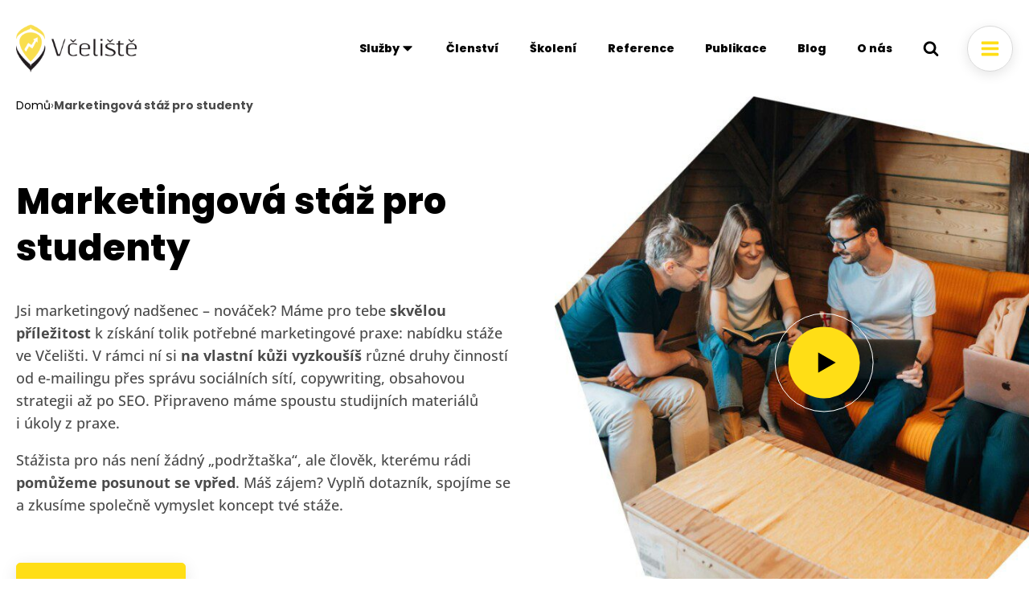

--- FILE ---
content_type: text/html; charset=UTF-8
request_url: https://vceliste.cz/staz/
body_size: 26185
content:
<!DOCTYPE html>
<html lang="cs" >
<head>
<meta charset="UTF-8">
<meta name="viewport" content="width=device-width, initial-scale=1.0">
<!-- WP_HEAD() START -->
<meta name='robots' content='index, follow, max-image-preview:large, max-snippet:-1, max-video-preview:-1' />

	<!-- This site is optimized with the Yoast SEO plugin v26.7 - https://yoast.com/wordpress/plugins/seo/ -->
	<title>Marketingová stáž v digitální agentuře | Včeliště</title>
	<meta name="description" content="Naučte se dělat online marketing v praxi. Nabídka marketigové stáže pro studenty a nováčky v oboru. Studijní materiály a úkoly z praxe." />
	<link rel="canonical" href="https://vceliste.cz/staz/" />
	<meta property="og:locale" content="cs_CZ" />
	<meta property="og:type" content="article" />
	<meta property="og:title" content="Marketingová stáž v digitální agentuře | Včeliště" />
	<meta property="og:description" content="Naučte se dělat online marketing v praxi. Nabídka marketigové stáže pro studenty a nováčky v oboru. Studijní materiály a úkoly z praxe." />
	<meta property="og:url" content="https://vceliste.cz/staz/" />
	<meta property="og:site_name" content="Včeliště" />
	<meta property="article:publisher" content="https://www.facebook.com/vceliste" />
	<meta property="article:modified_time" content="2025-04-21T13:52:28+00:00" />
	<meta property="og:image" content="https://vceliste.cz/wp-content/uploads/2024/12/marketingova-staz-nahledovy-obrazek.jpg" />
	<meta property="og:image:width" content="1600" />
	<meta property="og:image:height" content="1067" />
	<meta property="og:image:type" content="image/jpeg" />
	<meta name="twitter:card" content="summary_large_image" />
	<meta name="twitter:site" content="@vceliste" />
	<script type="application/ld+json" class="yoast-schema-graph">{"@context":"https://schema.org","@graph":[{"@type":"WebPage","@id":"https://vceliste.cz/staz/","url":"https://vceliste.cz/staz/","name":"Marketingová stáž v digitální agentuře | Včeliště","isPartOf":{"@id":"https://vceliste.cz/#website"},"primaryImageOfPage":{"@id":"https://vceliste.cz/staz/#primaryimage"},"image":{"@id":"https://vceliste.cz/staz/#primaryimage"},"thumbnailUrl":"https://vceliste.cz/wp-content/uploads/2024/12/marketingova-staz-nahledovy-obrazek.jpg","datePublished":"2024-12-04T14:34:55+00:00","dateModified":"2025-04-21T13:52:28+00:00","description":"Naučte se dělat online marketing v praxi. Nabídka marketigové stáže pro studenty a nováčky v oboru. Studijní materiály a úkoly z praxe.","breadcrumb":{"@id":"https://vceliste.cz/staz/#breadcrumb"},"inLanguage":"cs","potentialAction":[{"@type":"ReadAction","target":["https://vceliste.cz/staz/"]}]},{"@type":"ImageObject","inLanguage":"cs","@id":"https://vceliste.cz/staz/#primaryimage","url":"https://vceliste.cz/wp-content/uploads/2024/12/marketingova-staz-nahledovy-obrazek.jpg","contentUrl":"https://vceliste.cz/wp-content/uploads/2024/12/marketingova-staz-nahledovy-obrazek.jpg","width":1600,"height":1067,"caption":"Účastníci marketingové stáže se aktivně zapojují do diskuse o strategiích a nových trendech v online marketingu."},{"@type":"BreadcrumbList","@id":"https://vceliste.cz/staz/#breadcrumb","itemListElement":[{"@type":"ListItem","position":1,"name":"Domů","item":"https://vceliste.cz/"},{"@type":"ListItem","position":2,"name":"Marketingová stáž pro studenty"}]},{"@type":"WebSite","@id":"https://vceliste.cz/#website","url":"https://vceliste.cz/","name":"Včeliště","description":"","publisher":{"@id":"https://vceliste.cz/#organization"},"potentialAction":[{"@type":"SearchAction","target":{"@type":"EntryPoint","urlTemplate":"https://vceliste.cz/?s={search_term_string}"},"query-input":{"@type":"PropertyValueSpecification","valueRequired":true,"valueName":"search_term_string"}}],"inLanguage":"cs"},{"@type":"Organization","@id":"https://vceliste.cz/#organization","name":"Včeliště","url":"https://vceliste.cz/","logo":{"@type":"ImageObject","inLanguage":"cs","@id":"https://vceliste.cz/#/schema/logo/image/","url":"https://vceliste.cz/wp-content/uploads/2021/07/vceliste-logo.png","contentUrl":"https://vceliste.cz/wp-content/uploads/2021/07/vceliste-logo.png","width":194,"height":77,"caption":"Včeliště"},"image":{"@id":"https://vceliste.cz/#/schema/logo/image/"},"sameAs":["https://www.facebook.com/vceliste","https://x.com/vceliste","https://www.instagram.com/vceliste/","https://www.linkedin.com/company/vceliste-om/","https://www.youtube.com/channel/UCGWBKtQsn0MQ7u--xuj4Idw"]}]}</script>
	<!-- / Yoast SEO plugin. -->


<link rel="alternate" type="application/rss+xml" title="Včeliště &raquo; RSS zdroj" href="https://vceliste.cz/feed/" />
<link rel="alternate" type="application/rss+xml" title="Včeliště &raquo; RSS komentářů" href="https://vceliste.cz/comments/feed/" />
<link rel="alternate" title="oEmbed (JSON)" type="application/json+oembed" href="https://vceliste.cz/wp-json/oembed/1.0/embed?url=https%3A%2F%2Fvceliste.cz%2Fstaz%2F" />
<link rel="alternate" title="oEmbed (XML)" type="text/xml+oembed" href="https://vceliste.cz/wp-json/oembed/1.0/embed?url=https%3A%2F%2Fvceliste.cz%2Fstaz%2F&#038;format=xml" />
<link id="ma-customfonts" href="//vceliste.cz/wp-content/uploads/fonts/ma_customfonts.css?ver=8e7499eb" rel="stylesheet" type="text/css" /><style id='wp-img-auto-sizes-contain-inline-css'>
img:is([sizes=auto i],[sizes^="auto," i]){contain-intrinsic-size:3000px 1500px}
/*# sourceURL=wp-img-auto-sizes-contain-inline-css */
</style>
<style id='wp-block-library-inline-css'>
:root{--wp-block-synced-color:#7a00df;--wp-block-synced-color--rgb:122,0,223;--wp-bound-block-color:var(--wp-block-synced-color);--wp-editor-canvas-background:#ddd;--wp-admin-theme-color:#007cba;--wp-admin-theme-color--rgb:0,124,186;--wp-admin-theme-color-darker-10:#006ba1;--wp-admin-theme-color-darker-10--rgb:0,107,160.5;--wp-admin-theme-color-darker-20:#005a87;--wp-admin-theme-color-darker-20--rgb:0,90,135;--wp-admin-border-width-focus:2px}@media (min-resolution:192dpi){:root{--wp-admin-border-width-focus:1.5px}}.wp-element-button{cursor:pointer}:root .has-very-light-gray-background-color{background-color:#eee}:root .has-very-dark-gray-background-color{background-color:#313131}:root .has-very-light-gray-color{color:#eee}:root .has-very-dark-gray-color{color:#313131}:root .has-vivid-green-cyan-to-vivid-cyan-blue-gradient-background{background:linear-gradient(135deg,#00d084,#0693e3)}:root .has-purple-crush-gradient-background{background:linear-gradient(135deg,#34e2e4,#4721fb 50%,#ab1dfe)}:root .has-hazy-dawn-gradient-background{background:linear-gradient(135deg,#faaca8,#dad0ec)}:root .has-subdued-olive-gradient-background{background:linear-gradient(135deg,#fafae1,#67a671)}:root .has-atomic-cream-gradient-background{background:linear-gradient(135deg,#fdd79a,#004a59)}:root .has-nightshade-gradient-background{background:linear-gradient(135deg,#330968,#31cdcf)}:root .has-midnight-gradient-background{background:linear-gradient(135deg,#020381,#2874fc)}:root{--wp--preset--font-size--normal:16px;--wp--preset--font-size--huge:42px}.has-regular-font-size{font-size:1em}.has-larger-font-size{font-size:2.625em}.has-normal-font-size{font-size:var(--wp--preset--font-size--normal)}.has-huge-font-size{font-size:var(--wp--preset--font-size--huge)}.has-text-align-center{text-align:center}.has-text-align-left{text-align:left}.has-text-align-right{text-align:right}.has-fit-text{white-space:nowrap!important}#end-resizable-editor-section{display:none}.aligncenter{clear:both}.items-justified-left{justify-content:flex-start}.items-justified-center{justify-content:center}.items-justified-right{justify-content:flex-end}.items-justified-space-between{justify-content:space-between}.screen-reader-text{border:0;clip-path:inset(50%);height:1px;margin:-1px;overflow:hidden;padding:0;position:absolute;width:1px;word-wrap:normal!important}.screen-reader-text:focus{background-color:#ddd;clip-path:none;color:#444;display:block;font-size:1em;height:auto;left:5px;line-height:normal;padding:15px 23px 14px;text-decoration:none;top:5px;width:auto;z-index:100000}html :where(.has-border-color){border-style:solid}html :where([style*=border-top-color]){border-top-style:solid}html :where([style*=border-right-color]){border-right-style:solid}html :where([style*=border-bottom-color]){border-bottom-style:solid}html :where([style*=border-left-color]){border-left-style:solid}html :where([style*=border-width]){border-style:solid}html :where([style*=border-top-width]){border-top-style:solid}html :where([style*=border-right-width]){border-right-style:solid}html :where([style*=border-bottom-width]){border-bottom-style:solid}html :where([style*=border-left-width]){border-left-style:solid}html :where(img[class*=wp-image-]){height:auto;max-width:100%}:where(figure){margin:0 0 1em}html :where(.is-position-sticky){--wp-admin--admin-bar--position-offset:var(--wp-admin--admin-bar--height,0px)}@media screen and (max-width:600px){html :where(.is-position-sticky){--wp-admin--admin-bar--position-offset:0px}}
/*# sourceURL=/wp-includes/css/dist/block-library/common.min.css */
</style>
<style id='classic-theme-styles-inline-css'>
/*! This file is auto-generated */
.wp-block-button__link{color:#fff;background-color:#32373c;border-radius:9999px;box-shadow:none;text-decoration:none;padding:calc(.667em + 2px) calc(1.333em + 2px);font-size:1.125em}.wp-block-file__button{background:#32373c;color:#fff;text-decoration:none}
/*# sourceURL=/wp-includes/css/classic-themes.min.css */
</style>
<link rel='stylesheet' id='fluent-forms-public-css' href='https://vceliste.cz/wp-content/plugins/fluentform/assets/css/fluent-forms-public.css?ver=6.1.14' media='all' />
<link rel='stylesheet' id='fluentform-public-default-css' href='https://vceliste.cz/wp-content/plugins/fluentform/assets/css/fluentform-public-default.css?ver=6.1.14' media='all' />
<style id='gutenberg-oxygen-colors-inline-css'>
body.oxygen-body .has-color-3-color {color:#4a4a4a}body.oxygen-body .has-color-3-background-color{background-color:#4a4a4a}body.oxygen-body .has-color-7-color {color:#000000}body.oxygen-body .has-color-7-background-color{background-color:#000000}body.oxygen-body .has-color-14-color {color:#e1be04}body.oxygen-body .has-color-14-background-color{background-color:#e1be04}body.oxygen-body .has-color-15-color {color:#f8f8f8}body.oxygen-body .has-color-15-background-color{background-color:#f8f8f8}body.oxygen-body .has-color-16-color {color:#ffde16}body.oxygen-body .has-color-16-background-color{background-color:#ffde16}body.oxygen-body .has-color-17-color {color:#d9d9d9}body.oxygen-body .has-color-17-background-color{background-color:#d9d9d9}body.oxygen-body .has-color-18-color {color:#ffffff}body.oxygen-body .has-color-18-background-color{background-color:#ffffff}body.oxygen-body .has-color-19-color {color:#f9f9fa}body.oxygen-body .has-color-19-background-color{background-color:#f9f9fa}body.oxygen-body .has-color-20-color {color:#eceeef}body.oxygen-body .has-color-20-background-color{background-color:#eceeef}body.oxygen-body .has-color-21-color {color:#dee1e3}body.oxygen-body .has-color-21-background-color{background-color:#dee1e3}body.oxygen-body .has-color-22-color {color:#98a1a8}body.oxygen-body .has-color-22-background-color{background-color:#98a1a8}body.oxygen-body .has-color-23-color {color:#7f8b93}body.oxygen-body .has-color-23-background-color{background-color:#7f8b93}body.oxygen-body .has-color-24-color {color:#606e79}body.oxygen-body .has-color-24-background-color{background-color:#606e79}body.oxygen-body .has-color-25-color {color:#374047}body.oxygen-body .has-color-25-background-color{background-color:#374047}body.oxygen-body .has-color-26-color {color:#adb4b9}body.oxygen-body .has-color-26-background-color{background-color:#adb4b9}
/*# sourceURL=gutenberg-oxygen-colors-inline-css */
</style>
<style id='global-styles-inline-css'>
:root{--wp--preset--aspect-ratio--square: 1;--wp--preset--aspect-ratio--4-3: 4/3;--wp--preset--aspect-ratio--3-4: 3/4;--wp--preset--aspect-ratio--3-2: 3/2;--wp--preset--aspect-ratio--2-3: 2/3;--wp--preset--aspect-ratio--16-9: 16/9;--wp--preset--aspect-ratio--9-16: 9/16;--wp--preset--color--black: #000000;--wp--preset--color--cyan-bluish-gray: #abb8c3;--wp--preset--color--white: #ffffff;--wp--preset--color--pale-pink: #f78da7;--wp--preset--color--vivid-red: #cf2e2e;--wp--preset--color--luminous-vivid-orange: #ff6900;--wp--preset--color--luminous-vivid-amber: #fcb900;--wp--preset--color--light-green-cyan: #7bdcb5;--wp--preset--color--vivid-green-cyan: #00d084;--wp--preset--color--pale-cyan-blue: #8ed1fc;--wp--preset--color--vivid-cyan-blue: #0693e3;--wp--preset--color--vivid-purple: #9b51e0;--wp--preset--color--base: #ffffff;--wp--preset--color--contrast: #000000;--wp--preset--color--primary: #9DFF20;--wp--preset--color--secondary: #345C00;--wp--preset--color--tertiary: #F6F6F6;--wp--preset--gradient--vivid-cyan-blue-to-vivid-purple: linear-gradient(135deg,rgb(6,147,227) 0%,rgb(155,81,224) 100%);--wp--preset--gradient--light-green-cyan-to-vivid-green-cyan: linear-gradient(135deg,rgb(122,220,180) 0%,rgb(0,208,130) 100%);--wp--preset--gradient--luminous-vivid-amber-to-luminous-vivid-orange: linear-gradient(135deg,rgb(252,185,0) 0%,rgb(255,105,0) 100%);--wp--preset--gradient--luminous-vivid-orange-to-vivid-red: linear-gradient(135deg,rgb(255,105,0) 0%,rgb(207,46,46) 100%);--wp--preset--gradient--very-light-gray-to-cyan-bluish-gray: linear-gradient(135deg,rgb(238,238,238) 0%,rgb(169,184,195) 100%);--wp--preset--gradient--cool-to-warm-spectrum: linear-gradient(135deg,rgb(74,234,220) 0%,rgb(151,120,209) 20%,rgb(207,42,186) 40%,rgb(238,44,130) 60%,rgb(251,105,98) 80%,rgb(254,248,76) 100%);--wp--preset--gradient--blush-light-purple: linear-gradient(135deg,rgb(255,206,236) 0%,rgb(152,150,240) 100%);--wp--preset--gradient--blush-bordeaux: linear-gradient(135deg,rgb(254,205,165) 0%,rgb(254,45,45) 50%,rgb(107,0,62) 100%);--wp--preset--gradient--luminous-dusk: linear-gradient(135deg,rgb(255,203,112) 0%,rgb(199,81,192) 50%,rgb(65,88,208) 100%);--wp--preset--gradient--pale-ocean: linear-gradient(135deg,rgb(255,245,203) 0%,rgb(182,227,212) 50%,rgb(51,167,181) 100%);--wp--preset--gradient--electric-grass: linear-gradient(135deg,rgb(202,248,128) 0%,rgb(113,206,126) 100%);--wp--preset--gradient--midnight: linear-gradient(135deg,rgb(2,3,129) 0%,rgb(40,116,252) 100%);--wp--preset--font-size--small: clamp(0.875rem, 0.875rem + ((1vw - 0.2rem) * 0.227), 1rem);--wp--preset--font-size--medium: clamp(1rem, 1rem + ((1vw - 0.2rem) * 0.227), 1.125rem);--wp--preset--font-size--large: clamp(1.75rem, 1.75rem + ((1vw - 0.2rem) * 0.227), 1.875rem);--wp--preset--font-size--x-large: 2.25rem;--wp--preset--font-size--xx-large: clamp(6.1rem, 6.1rem + ((1vw - 0.2rem) * 7.091), 10rem);--wp--preset--font-family--dm-sans: "DM Sans", sans-serif;--wp--preset--font-family--ibm-plex-mono: 'IBM Plex Mono', monospace;--wp--preset--font-family--inter: "Inter", sans-serif;--wp--preset--font-family--system-font: -apple-system,BlinkMacSystemFont,"Segoe UI",Roboto,Oxygen-Sans,Ubuntu,Cantarell,"Helvetica Neue",sans-serif;--wp--preset--font-family--source-serif-pro: "Source Serif Pro", serif;--wp--preset--spacing--20: 0.44rem;--wp--preset--spacing--30: clamp(1.5rem, 5vw, 2rem);--wp--preset--spacing--40: clamp(1.8rem, 1.8rem + ((1vw - 0.48rem) * 2.885), 3rem);--wp--preset--spacing--50: clamp(2.5rem, 8vw, 4.5rem);--wp--preset--spacing--60: clamp(3.75rem, 10vw, 7rem);--wp--preset--spacing--70: clamp(5rem, 5.25rem + ((1vw - 0.48rem) * 9.096), 8rem);--wp--preset--spacing--80: clamp(7rem, 14vw, 11rem);--wp--preset--shadow--natural: 6px 6px 9px rgba(0, 0, 0, 0.2);--wp--preset--shadow--deep: 12px 12px 50px rgba(0, 0, 0, 0.4);--wp--preset--shadow--sharp: 6px 6px 0px rgba(0, 0, 0, 0.2);--wp--preset--shadow--outlined: 6px 6px 0px -3px rgb(255, 255, 255), 6px 6px rgb(0, 0, 0);--wp--preset--shadow--crisp: 6px 6px 0px rgb(0, 0, 0);}:root :where(.is-layout-flow) > :first-child{margin-block-start: 0;}:root :where(.is-layout-flow) > :last-child{margin-block-end: 0;}:root :where(.is-layout-flow) > *{margin-block-start: 1.5rem;margin-block-end: 0;}:root :where(.is-layout-constrained) > :first-child{margin-block-start: 0;}:root :where(.is-layout-constrained) > :last-child{margin-block-end: 0;}:root :where(.is-layout-constrained) > *{margin-block-start: 1.5rem;margin-block-end: 0;}:root :where(.is-layout-flex){gap: 1.5rem;}:root :where(.is-layout-grid){gap: 1.5rem;}body .is-layout-flex{display: flex;}.is-layout-flex{flex-wrap: wrap;align-items: center;}.is-layout-flex > :is(*, div){margin: 0;}body .is-layout-grid{display: grid;}.is-layout-grid > :is(*, div){margin: 0;}.has-black-color{color: var(--wp--preset--color--black) !important;}.has-cyan-bluish-gray-color{color: var(--wp--preset--color--cyan-bluish-gray) !important;}.has-white-color{color: var(--wp--preset--color--white) !important;}.has-pale-pink-color{color: var(--wp--preset--color--pale-pink) !important;}.has-vivid-red-color{color: var(--wp--preset--color--vivid-red) !important;}.has-luminous-vivid-orange-color{color: var(--wp--preset--color--luminous-vivid-orange) !important;}.has-luminous-vivid-amber-color{color: var(--wp--preset--color--luminous-vivid-amber) !important;}.has-light-green-cyan-color{color: var(--wp--preset--color--light-green-cyan) !important;}.has-vivid-green-cyan-color{color: var(--wp--preset--color--vivid-green-cyan) !important;}.has-pale-cyan-blue-color{color: var(--wp--preset--color--pale-cyan-blue) !important;}.has-vivid-cyan-blue-color{color: var(--wp--preset--color--vivid-cyan-blue) !important;}.has-vivid-purple-color{color: var(--wp--preset--color--vivid-purple) !important;}.has-black-background-color{background-color: var(--wp--preset--color--black) !important;}.has-cyan-bluish-gray-background-color{background-color: var(--wp--preset--color--cyan-bluish-gray) !important;}.has-white-background-color{background-color: var(--wp--preset--color--white) !important;}.has-pale-pink-background-color{background-color: var(--wp--preset--color--pale-pink) !important;}.has-vivid-red-background-color{background-color: var(--wp--preset--color--vivid-red) !important;}.has-luminous-vivid-orange-background-color{background-color: var(--wp--preset--color--luminous-vivid-orange) !important;}.has-luminous-vivid-amber-background-color{background-color: var(--wp--preset--color--luminous-vivid-amber) !important;}.has-light-green-cyan-background-color{background-color: var(--wp--preset--color--light-green-cyan) !important;}.has-vivid-green-cyan-background-color{background-color: var(--wp--preset--color--vivid-green-cyan) !important;}.has-pale-cyan-blue-background-color{background-color: var(--wp--preset--color--pale-cyan-blue) !important;}.has-vivid-cyan-blue-background-color{background-color: var(--wp--preset--color--vivid-cyan-blue) !important;}.has-vivid-purple-background-color{background-color: var(--wp--preset--color--vivid-purple) !important;}.has-black-border-color{border-color: var(--wp--preset--color--black) !important;}.has-cyan-bluish-gray-border-color{border-color: var(--wp--preset--color--cyan-bluish-gray) !important;}.has-white-border-color{border-color: var(--wp--preset--color--white) !important;}.has-pale-pink-border-color{border-color: var(--wp--preset--color--pale-pink) !important;}.has-vivid-red-border-color{border-color: var(--wp--preset--color--vivid-red) !important;}.has-luminous-vivid-orange-border-color{border-color: var(--wp--preset--color--luminous-vivid-orange) !important;}.has-luminous-vivid-amber-border-color{border-color: var(--wp--preset--color--luminous-vivid-amber) !important;}.has-light-green-cyan-border-color{border-color: var(--wp--preset--color--light-green-cyan) !important;}.has-vivid-green-cyan-border-color{border-color: var(--wp--preset--color--vivid-green-cyan) !important;}.has-pale-cyan-blue-border-color{border-color: var(--wp--preset--color--pale-cyan-blue) !important;}.has-vivid-cyan-blue-border-color{border-color: var(--wp--preset--color--vivid-cyan-blue) !important;}.has-vivid-purple-border-color{border-color: var(--wp--preset--color--vivid-purple) !important;}.has-vivid-cyan-blue-to-vivid-purple-gradient-background{background: var(--wp--preset--gradient--vivid-cyan-blue-to-vivid-purple) !important;}.has-light-green-cyan-to-vivid-green-cyan-gradient-background{background: var(--wp--preset--gradient--light-green-cyan-to-vivid-green-cyan) !important;}.has-luminous-vivid-amber-to-luminous-vivid-orange-gradient-background{background: var(--wp--preset--gradient--luminous-vivid-amber-to-luminous-vivid-orange) !important;}.has-luminous-vivid-orange-to-vivid-red-gradient-background{background: var(--wp--preset--gradient--luminous-vivid-orange-to-vivid-red) !important;}.has-very-light-gray-to-cyan-bluish-gray-gradient-background{background: var(--wp--preset--gradient--very-light-gray-to-cyan-bluish-gray) !important;}.has-cool-to-warm-spectrum-gradient-background{background: var(--wp--preset--gradient--cool-to-warm-spectrum) !important;}.has-blush-light-purple-gradient-background{background: var(--wp--preset--gradient--blush-light-purple) !important;}.has-blush-bordeaux-gradient-background{background: var(--wp--preset--gradient--blush-bordeaux) !important;}.has-luminous-dusk-gradient-background{background: var(--wp--preset--gradient--luminous-dusk) !important;}.has-pale-ocean-gradient-background{background: var(--wp--preset--gradient--pale-ocean) !important;}.has-electric-grass-gradient-background{background: var(--wp--preset--gradient--electric-grass) !important;}.has-midnight-gradient-background{background: var(--wp--preset--gradient--midnight) !important;}.has-small-font-size{font-size: var(--wp--preset--font-size--small) !important;}.has-medium-font-size{font-size: var(--wp--preset--font-size--medium) !important;}.has-large-font-size{font-size: var(--wp--preset--font-size--large) !important;}.has-x-large-font-size{font-size: var(--wp--preset--font-size--x-large) !important;}
/*# sourceURL=global-styles-inline-css */
</style>
<link rel='stylesheet' id='oxygen-css' href='https://vceliste.cz/wp-content/plugins/oxygen/component-framework/oxygen.css?ver=4.9.5' media='all' />
<link rel='stylesheet' id='cmplz-general-css' href='https://vceliste.cz/wp-content/plugins/complianz-gdpr-premium/assets/css/cookieblocker.min.css?ver=1762228898' media='all' />
<script src="https://vceliste.cz/wp-includes/js/jquery/jquery.min.js?ver=3.7.1" id="jquery-core-js"></script>
<link rel="https://api.w.org/" href="https://vceliste.cz/wp-json/" /><link rel="alternate" title="JSON" type="application/json" href="https://vceliste.cz/wp-json/wp/v2/pages/39602" /><link rel="EditURI" type="application/rsd+xml" title="RSD" href="https://vceliste.cz/xmlrpc.php?rsd" />
<meta name="generator" content="WordPress 6.9" />
<link rel='shortlink' href='https://vceliste.cz/?p=39602' />
			<style>.cmplz-hidden {
					display: none !important;
				}</style>        <!-- Google Tag Manager -->
<script>(function(w,d,s,l,i){w[l]=w[l]||[];w[l].push({'gtm.start':
new Date().getTime(),event:'gtm.js'});var f=d.getElementsByTagName(s)[0],
j=d.createElement(s),dl=l!='dataLayer'?'&l='+l:'';j.async=true;j.src=
'https://www.googletagmanager.com/gtm.js?id='+i+dl;f.parentNode.insertBefore(j,f);
})(window,document,'script','dataLayer','GTM-PGFSFL');</script>
<!-- End Google Tag Manager -->
        <style class='wp-fonts-local'>
@font-face{font-family:"DM Sans";font-style:normal;font-weight:400;font-display:fallback;src:url('https://vceliste.cz/wp-content/themes/oxygen-is-not-a-theme/assets/fonts/dm-sans/DMSans-Regular.woff2') format('woff2');font-stretch:normal;}
@font-face{font-family:"DM Sans";font-style:italic;font-weight:400;font-display:fallback;src:url('https://vceliste.cz/wp-content/themes/oxygen-is-not-a-theme/assets/fonts/dm-sans/DMSans-Regular-Italic.woff2') format('woff2');font-stretch:normal;}
@font-face{font-family:"DM Sans";font-style:normal;font-weight:700;font-display:fallback;src:url('https://vceliste.cz/wp-content/themes/oxygen-is-not-a-theme/assets/fonts/dm-sans/DMSans-Bold.woff2') format('woff2');font-stretch:normal;}
@font-face{font-family:"DM Sans";font-style:italic;font-weight:700;font-display:fallback;src:url('https://vceliste.cz/wp-content/themes/oxygen-is-not-a-theme/assets/fonts/dm-sans/DMSans-Bold-Italic.woff2') format('woff2');font-stretch:normal;}
@font-face{font-family:"IBM Plex Mono";font-style:normal;font-weight:300;font-display:block;src:url('https://vceliste.cz/wp-content/themes/oxygen-is-not-a-theme/assets/fonts/ibm-plex-mono/IBMPlexMono-Light.woff2') format('woff2');font-stretch:normal;}
@font-face{font-family:"IBM Plex Mono";font-style:normal;font-weight:400;font-display:block;src:url('https://vceliste.cz/wp-content/themes/oxygen-is-not-a-theme/assets/fonts/ibm-plex-mono/IBMPlexMono-Regular.woff2') format('woff2');font-stretch:normal;}
@font-face{font-family:"IBM Plex Mono";font-style:italic;font-weight:400;font-display:block;src:url('https://vceliste.cz/wp-content/themes/oxygen-is-not-a-theme/assets/fonts/ibm-plex-mono/IBMPlexMono-Italic.woff2') format('woff2');font-stretch:normal;}
@font-face{font-family:"IBM Plex Mono";font-style:normal;font-weight:700;font-display:block;src:url('https://vceliste.cz/wp-content/themes/oxygen-is-not-a-theme/assets/fonts/ibm-plex-mono/IBMPlexMono-Bold.woff2') format('woff2');font-stretch:normal;}
@font-face{font-family:Inter;font-style:normal;font-weight:200 900;font-display:fallback;src:url('https://vceliste.cz/wp-content/themes/oxygen-is-not-a-theme/assets/fonts/inter/Inter-VariableFont_slnt,wght.ttf') format('truetype');font-stretch:normal;}
@font-face{font-family:"Source Serif Pro";font-style:normal;font-weight:200 900;font-display:fallback;src:url('https://vceliste.cz/wp-content/themes/oxygen-is-not-a-theme/assets/fonts/source-serif-pro/SourceSerif4Variable-Roman.ttf.woff2') format('woff2');font-stretch:normal;}
@font-face{font-family:"Source Serif Pro";font-style:italic;font-weight:200 900;font-display:fallback;src:url('https://vceliste.cz/wp-content/themes/oxygen-is-not-a-theme/assets/fonts/source-serif-pro/SourceSerif4Variable-Italic.ttf.woff2') format('woff2');font-stretch:normal;}
</style>
<link rel="icon" href="https://vceliste.cz/wp-content/uploads/2020/11/cropped-vceliste-favicona-150x150.png" sizes="32x32" />
<link rel="icon" href="https://vceliste.cz/wp-content/uploads/2020/11/cropped-vceliste-favicona-300x300.png" sizes="192x192" />
<link rel="apple-touch-icon" href="https://vceliste.cz/wp-content/uploads/2020/11/cropped-vceliste-favicona-300x300.png" />
<meta name="msapplication-TileImage" content="https://vceliste.cz/wp-content/uploads/2020/11/cropped-vceliste-favicona-300x300.png" />
<link rel='stylesheet' id='oxygen-cache-28284-css' href='//vceliste.cz/wp-content/uploads/oxygen/css/28284.css?cache=1744877860&#038;ver=6.9' media='all' />
<link rel='stylesheet' id='oxygen-cache-39602-css' href='//vceliste.cz/wp-content/uploads/oxygen/css/39602.css?cache=1756818680&#038;ver=6.9' media='all' />
<link rel='stylesheet' id='oxygen-universal-styles-css' href='//vceliste.cz/wp-content/uploads/oxygen/css/universal.css?cache=1768208532&#038;ver=6.9' media='all' />
<!-- END OF WP_HEAD() -->
</head>
<body data-cmplz=1 class="wp-singular page-template-default page page-id-39602 wp-embed-responsive wp-theme-oxygen-is-not-a-theme  oxygen-body wp-featherlight-captions" >

        <!-- Google Tag Manager (noscript) -->
<noscript><iframe src="https://www.googletagmanager.com/ns.html?id=GTM-PGFSFL"
height="0" width="0" style="display:none;visibility:hidden"></iframe></noscript>
<!-- End Google Tag Manager (noscript) -->
        


						<header id="section-1-28284" class=" ct-section" ><div class="ct-section-inner-wrap"><a id="link-4-28284" class="ct-link" href="/" target="_self"  ><img  id="image-5-28284" alt="Logo Včeliště" src="https://vceliste.cz/wp-content/uploads/2023/11/vceliste-logo.png" class="ct-image" srcset="" sizes="(max-width: 426px) 100vw, 426px" /></a><div id="div_block-8-28284" class="ct-div-block" >
		<div id="-pro-menu-7-28284" class="oxy-pro-menu " ><div class="oxy-pro-menu-mobile-open-icon " data-off-canvas-alignment=""><svg id="-pro-menu-7-28284-open-icon"><use xlink:href="#FontAwesomeicon-bars"></use></svg></div>

                
        <div class="oxy-pro-menu-container  oxy-pro-menu-dropdown-links-visible-on-mobile oxy-pro-menu-dropdown-links-toggle oxy-pro-menu-show-dropdown" data-aos-duration="400" 

             data-oxy-pro-menu-dropdown-animation=""
             data-oxy-pro-menu-dropdown-animation-duration="0"
             data-entire-parent-toggles-dropdown="false"

             
                          data-oxy-pro-menu-dropdown-animation-duration="0.4"
             
                          data-oxy-pro-menu-dropdown-links-on-mobile="toggle">
             
            <div class="menu-hlavni-menu-1367-px-a-765-px-container"><ul id="menu-hlavni-menu-1367-px-a-765-px" class="oxy-pro-menu-list"><li id="menu-item-47447" class="menu-item menu-item-type-post_type menu-item-object-page menu-item-has-children menu-item-47447"><a href="https://vceliste.cz/sluzby/">Služby</a>
<ul class="sub-menu">
	<li id="menu-item-47452" class="menu-item menu-item-type-post_type menu-item-object-sluzby menu-item-47452"><a href="https://vceliste.cz/marketingovy-smer/">Marketingová strategie</a></li>
	<li id="menu-item-47453" class="menu-item menu-item-type-post_type menu-item-object-sluzby menu-item-47453"><a href="https://vceliste.cz/obsahovy-marketing/">Obsahový marketing</a></li>
	<li id="menu-item-47454" class="menu-item menu-item-type-post_type menu-item-object-sluzby menu-item-47454"><a href="https://vceliste.cz/seo/">SEO</a></li>
	<li id="menu-item-47449" class="menu-item menu-item-type-post_type menu-item-object-sluzby menu-item-47449"><a href="https://vceliste.cz/email-marketing/">E‑mailing</a></li>
	<li id="menu-item-47455" class="menu-item menu-item-type-post_type menu-item-object-sluzby menu-item-47455"><a href="https://vceliste.cz/socialni-site/">Sociální sítě</a></li>
	<li id="menu-item-49712" class="menu-item menu-item-type-custom menu-item-object-custom menu-item-49712"><a href="/ppc/">PPC reklama</a></li>
	<li id="menu-item-47448" class="menu-item menu-item-type-post_type menu-item-object-sluzby menu-item-47448"><a href="https://vceliste.cz/copywriting/">Copywriting</a></li>
	<li id="menu-item-47456" class="menu-item menu-item-type-post_type menu-item-object-sluzby menu-item-47456"><a href="https://vceliste.cz/tvorba-webu/">Tvorba webu</a></li>
	<li id="menu-item-47450" class="menu-item menu-item-type-post_type menu-item-object-sluzby menu-item-47450"><a href="https://vceliste.cz/grafika/">Grafika</a></li>
	<li id="menu-item-47451" class="menu-item menu-item-type-post_type menu-item-object-sluzby menu-item-47451"><a href="https://vceliste.cz/konzultace/">Konzultace</a></li>
	<li id="menu-item-49374" class="menu-item menu-item-type-custom menu-item-object-custom menu-item-49374"><a href="https://vceliste.cz/marketing-pro-male-eshopy/">Pro začínající e-shopy</a></li>
</ul>
</li>
<li id="menu-item-47457" class="menu-item menu-item-type-post_type menu-item-object-page menu-item-47457"><a href="https://vceliste.cz/ul/">Členství</a></li>
<li id="menu-item-47458" class="menu-item menu-item-type-post_type menu-item-object-page menu-item-47458"><a href="https://vceliste.cz/skoleni/">Školení</a></li>
<li id="menu-item-47459" class="menu-item menu-item-type-post_type menu-item-object-page menu-item-47459"><a href="https://vceliste.cz/nase-prace/">Reference</a></li>
<li id="menu-item-47460" class="menu-item menu-item-type-post_type menu-item-object-page menu-item-47460"><a href="https://vceliste.cz/publikujeme/">Publikace</a></li>
<li id="menu-item-47461" class="menu-item menu-item-type-post_type menu-item-object-page menu-item-47461"><a href="https://vceliste.cz/blog/">Blog</a></li>
<li id="menu-item-47462" class="menu-item menu-item-type-post_type menu-item-object-page menu-item-47462"><a href="https://vceliste.cz/o-nas/">O nás</a></li>
<li id="menu-item-47884" class="btn-menu menu-item menu-item-type-post_type menu-item-object-page menu-item-47884"><a href="https://vceliste.cz/stadia/">Otestujte si marketing</a></li>
</ul></div>
            <div class="oxy-pro-menu-mobile-close-icon"><svg id="svg--pro-menu-7-28284"><use xlink:href="#FontAwesomeicon-close"></use></svg></div>

        </div>

        </div>

		<script type="text/javascript">
			jQuery('#-pro-menu-7-28284 .oxy-pro-menu-show-dropdown .menu-item-has-children > a', 'body').each(function(){
                jQuery(this).append('<div class="oxy-pro-menu-dropdown-icon-click-area"><svg class="oxy-pro-menu-dropdown-icon"><use xlink:href="#FontAwesomeicon-caret-down"></use></svg></div>');
            });
            jQuery('#-pro-menu-7-28284 .oxy-pro-menu-show-dropdown .menu-item:not(.menu-item-has-children) > a', 'body').each(function(){
                jQuery(this).append('<div class="oxy-pro-menu-dropdown-icon-click-area"></div>');
            });			</script>
		<div id="-pro-menu-108-28284" class="oxy-pro-menu " ><div class="oxy-pro-menu-mobile-open-icon " data-off-canvas-alignment=""><svg id="-pro-menu-108-28284-open-icon"><use xlink:href="#FontAwesomeicon-bars"></use></svg></div>

                
        <div class="oxy-pro-menu-container  oxy-pro-menu-dropdown-links-visible-on-mobile oxy-pro-menu-dropdown-links-toggle oxy-pro-menu-show-dropdown" data-aos-duration="400" 

             data-oxy-pro-menu-dropdown-animation=""
             data-oxy-pro-menu-dropdown-animation-duration="0"
             data-entire-parent-toggles-dropdown="false"

             
                          data-oxy-pro-menu-dropdown-animation-duration="0.4"
             
                          data-oxy-pro-menu-dropdown-links-on-mobile="toggle">
             
            <div class="menu-hlavni-menu-1366-991-px-viditelne-container"><ul id="menu-hlavni-menu-1366-991-px-viditelne" class="oxy-pro-menu-list"><li id="menu-item-48184" class="menu-item menu-item-type-post_type menu-item-object-page menu-item-has-children menu-item-48184"><a href="https://vceliste.cz/sluzby/">Služby</a>
<ul class="sub-menu">
	<li id="menu-item-48190" class="menu-item menu-item-type-post_type menu-item-object-sluzby menu-item-48190"><a href="https://vceliste.cz/marketingovy-smer/">Marketingová strategie</a></li>
	<li id="menu-item-48191" class="menu-item menu-item-type-post_type menu-item-object-sluzby menu-item-48191"><a href="https://vceliste.cz/obsahovy-marketing/">Obsahový marketing</a></li>
	<li id="menu-item-48192" class="menu-item menu-item-type-post_type menu-item-object-sluzby menu-item-48192"><a href="https://vceliste.cz/seo/">SEO</a></li>
	<li id="menu-item-48187" class="menu-item menu-item-type-post_type menu-item-object-sluzby menu-item-48187"><a href="https://vceliste.cz/email-marketing/">E‑mailing</a></li>
	<li id="menu-item-48193" class="menu-item menu-item-type-post_type menu-item-object-sluzby menu-item-48193"><a href="https://vceliste.cz/socialni-site/">Sociální sítě</a></li>
	<li id="menu-item-49713" class="menu-item menu-item-type-custom menu-item-object-custom menu-item-49713"><a href="/ppc/">PPC reklama</a></li>
	<li id="menu-item-48186" class="menu-item menu-item-type-post_type menu-item-object-sluzby menu-item-48186"><a href="https://vceliste.cz/copywriting/">Copywriting</a></li>
	<li id="menu-item-48194" class="menu-item menu-item-type-post_type menu-item-object-sluzby menu-item-48194"><a href="https://vceliste.cz/tvorba-webu/">Tvorba webu</a></li>
	<li id="menu-item-48188" class="menu-item menu-item-type-post_type menu-item-object-sluzby menu-item-48188"><a href="https://vceliste.cz/grafika/">Grafika</a></li>
	<li id="menu-item-48189" class="menu-item menu-item-type-post_type menu-item-object-sluzby menu-item-48189"><a href="https://vceliste.cz/konzultace/">Konzultace</a></li>
	<li id="menu-item-49373" class="menu-item menu-item-type-custom menu-item-object-custom menu-item-49373"><a href="https://vceliste.cz/marketing-pro-male-eshopy/">Pro začínající e-shopy</a></li>
</ul>
</li>
<li id="menu-item-48185" class="menu-item menu-item-type-post_type menu-item-object-page menu-item-48185"><a href="https://vceliste.cz/ul/">Členství</a></li>
<li id="menu-item-48199" class="menu-item menu-item-type-post_type menu-item-object-page menu-item-48199"><a href="https://vceliste.cz/skoleni/">Školení</a></li>
<li id="menu-item-48198" class="menu-item menu-item-type-post_type menu-item-object-page menu-item-48198"><a href="https://vceliste.cz/nase-prace/">Reference</a></li>
<li id="menu-item-48197" class="menu-item menu-item-type-post_type menu-item-object-page menu-item-48197"><a href="https://vceliste.cz/publikujeme/">Publikace</a></li>
<li id="menu-item-48195" class="menu-item menu-item-type-post_type menu-item-object-page menu-item-48195"><a href="https://vceliste.cz/blog/">Blog</a></li>
<li id="menu-item-48196" class="menu-item menu-item-type-post_type menu-item-object-page menu-item-48196"><a href="https://vceliste.cz/o-nas/">O nás</a></li>
</ul></div>
            <div class="oxy-pro-menu-mobile-close-icon"><svg id="svg--pro-menu-108-28284"><use xlink:href="#FontAwesomeicon-close"></use></svg></div>

        </div>

        </div>

		<script type="text/javascript">
			jQuery('#-pro-menu-108-28284 .oxy-pro-menu-show-dropdown .menu-item-has-children > a', 'body').each(function(){
                jQuery(this).append('<div class="oxy-pro-menu-dropdown-icon-click-area"><svg class="oxy-pro-menu-dropdown-icon"><use xlink:href="#FontAwesomeicon-caret-down"></use></svg></div>');
            });
            jQuery('#-pro-menu-108-28284 .oxy-pro-menu-show-dropdown .menu-item:not(.menu-item-has-children) > a', 'body').each(function(){
                jQuery(this).append('<div class="oxy-pro-menu-dropdown-icon-click-area"></div>');
            });			</script>
		<div id="-pro-menu-110-28284" class="oxy-pro-menu " ><div class="oxy-pro-menu-mobile-open-icon " data-off-canvas-alignment=""><svg id="-pro-menu-110-28284-open-icon"><use xlink:href="#FontAwesomeicon-bars"></use></svg></div>

                
        <div class="oxy-pro-menu-container  oxy-pro-menu-dropdown-links-visible-on-mobile oxy-pro-menu-dropdown-links-toggle oxy-pro-menu-show-dropdown" data-aos-duration="400" 

             data-oxy-pro-menu-dropdown-animation=""
             data-oxy-pro-menu-dropdown-animation-duration="0"
             data-entire-parent-toggles-dropdown="false"

             
                          data-oxy-pro-menu-dropdown-animation-duration="0.4"
             
                          data-oxy-pro-menu-dropdown-links-on-mobile="toggle">
             
            <div class="menu-hlavni-menu-1366-991-px-sbalene-container"><ul id="menu-hlavni-menu-1366-991-px-sbalene" class="oxy-pro-menu-list"><li id="menu-item-48201" class="btn-menu menu-item menu-item-type-post_type menu-item-object-page menu-item-48201"><a href="https://vceliste.cz/stadia/">Otestujte si marketing</a></li>
</ul></div>
            <div class="oxy-pro-menu-mobile-close-icon"><svg id="svg--pro-menu-110-28284"><use xlink:href="#FontAwesomeicon-close"></use></svg></div>

        </div>

        </div>

		<script type="text/javascript">
			jQuery('#-pro-menu-110-28284 .oxy-pro-menu-show-dropdown .menu-item-has-children > a', 'body').each(function(){
                jQuery(this).append('<div class="oxy-pro-menu-dropdown-icon-click-area"><svg class="oxy-pro-menu-dropdown-icon"><use xlink:href="#FontAwesomeicon-caret-down"></use></svg></div>');
            });
            jQuery('#-pro-menu-110-28284 .oxy-pro-menu-show-dropdown .menu-item:not(.menu-item-has-children) > a', 'body').each(function(){
                jQuery(this).append('<div class="oxy-pro-menu-dropdown-icon-click-area"></div>');
            });			</script>
		<div id="-pro-menu-111-28284" class="oxy-pro-menu " ><div class="oxy-pro-menu-mobile-open-icon " data-off-canvas-alignment=""><svg id="-pro-menu-111-28284-open-icon"><use xlink:href="#FontAwesomeicon-bars"></use></svg></div>

                
        <div class="oxy-pro-menu-container  oxy-pro-menu-dropdown-links-visible-on-mobile oxy-pro-menu-dropdown-links-toggle oxy-pro-menu-show-dropdown" data-aos-duration="400" 

             data-oxy-pro-menu-dropdown-animation=""
             data-oxy-pro-menu-dropdown-animation-duration="0"
             data-entire-parent-toggles-dropdown="false"

             
                          data-oxy-pro-menu-dropdown-animation-duration="0.4"
             
                          data-oxy-pro-menu-dropdown-links-on-mobile="toggle">
             
            <div class="menu-hlavni-menu-990-766-px-viditelne-container"><ul id="menu-hlavni-menu-990-766-px-viditelne" class="oxy-pro-menu-list"><li id="menu-item-48205" class="menu-item menu-item-type-post_type menu-item-object-page menu-item-has-children menu-item-48205"><a href="https://vceliste.cz/sluzby/">Služby</a>
<ul class="sub-menu">
	<li id="menu-item-48210" class="menu-item menu-item-type-post_type menu-item-object-sluzby menu-item-48210"><a href="https://vceliste.cz/marketingovy-smer/">Marketingová strategie</a></li>
	<li id="menu-item-48211" class="menu-item menu-item-type-post_type menu-item-object-sluzby menu-item-48211"><a href="https://vceliste.cz/obsahovy-marketing/">Obsahový marketing</a></li>
	<li id="menu-item-48212" class="menu-item menu-item-type-post_type menu-item-object-sluzby menu-item-48212"><a href="https://vceliste.cz/seo/">SEO</a></li>
	<li id="menu-item-48207" class="menu-item menu-item-type-post_type menu-item-object-sluzby menu-item-48207"><a href="https://vceliste.cz/email-marketing/">E‑mailing</a></li>
	<li id="menu-item-48213" class="menu-item menu-item-type-post_type menu-item-object-sluzby menu-item-48213"><a href="https://vceliste.cz/socialni-site/">Sociální sítě</a></li>
	<li id="menu-item-49711" class="menu-item menu-item-type-custom menu-item-object-custom menu-item-49711"><a href="/ppc/">PPC reklama</a></li>
	<li id="menu-item-48206" class="menu-item menu-item-type-post_type menu-item-object-sluzby menu-item-48206"><a href="https://vceliste.cz/copywriting/">Copywriting</a></li>
	<li id="menu-item-48214" class="menu-item menu-item-type-post_type menu-item-object-sluzby menu-item-48214"><a href="https://vceliste.cz/tvorba-webu/">Tvorba webu</a></li>
	<li id="menu-item-48208" class="menu-item menu-item-type-post_type menu-item-object-sluzby menu-item-48208"><a href="https://vceliste.cz/grafika/">Grafika</a></li>
	<li id="menu-item-48209" class="menu-item menu-item-type-post_type menu-item-object-sluzby menu-item-48209"><a href="https://vceliste.cz/konzultace/">Konzultace</a></li>
	<li id="menu-item-49375" class="menu-item menu-item-type-custom menu-item-object-custom menu-item-49375"><a href="https://vceliste.cz/marketing-pro-male-eshopy/">Pro začínající e-shopy</a></li>
</ul>
</li>
<li id="menu-item-48202" class="menu-item menu-item-type-post_type menu-item-object-page menu-item-48202"><a href="https://vceliste.cz/ul/">Členství</a></li>
<li id="menu-item-48204" class="menu-item menu-item-type-post_type menu-item-object-page menu-item-48204"><a href="https://vceliste.cz/skoleni/">Školení</a></li>
<li id="menu-item-48203" class="menu-item menu-item-type-post_type menu-item-object-page menu-item-48203"><a href="https://vceliste.cz/nase-prace/">Reference</a></li>
</ul></div>
            <div class="oxy-pro-menu-mobile-close-icon"><svg id="svg--pro-menu-111-28284"><use xlink:href="#FontAwesomeicon-close"></use></svg></div>

        </div>

        </div>

		<script type="text/javascript">
			jQuery('#-pro-menu-111-28284 .oxy-pro-menu-show-dropdown .menu-item-has-children > a', 'body').each(function(){
                jQuery(this).append('<div class="oxy-pro-menu-dropdown-icon-click-area"><svg class="oxy-pro-menu-dropdown-icon"><use xlink:href="#FontAwesomeicon-caret-down"></use></svg></div>');
            });
            jQuery('#-pro-menu-111-28284 .oxy-pro-menu-show-dropdown .menu-item:not(.menu-item-has-children) > a', 'body').each(function(){
                jQuery(this).append('<div class="oxy-pro-menu-dropdown-icon-click-area"></div>');
            });			</script>
		<div id="-pro-menu-109-28284" class="oxy-pro-menu " ><div class="oxy-pro-menu-mobile-open-icon " data-off-canvas-alignment=""><svg id="-pro-menu-109-28284-open-icon"><use xlink:href="#FontAwesomeicon-bars"></use></svg></div>

                
        <div class="oxy-pro-menu-container  oxy-pro-menu-dropdown-links-visible-on-mobile oxy-pro-menu-dropdown-links-toggle oxy-pro-menu-show-dropdown" data-aos-duration="400" 

             data-oxy-pro-menu-dropdown-animation=""
             data-oxy-pro-menu-dropdown-animation-duration="0"
             data-entire-parent-toggles-dropdown="false"

             
                          data-oxy-pro-menu-dropdown-animation-duration="0.4"
             
                          data-oxy-pro-menu-dropdown-links-on-mobile="toggle">
             
            <div class="menu-hlavni-menu-990-766-px-sbalene-container"><ul id="menu-hlavni-menu-990-766-px-sbalene" class="oxy-pro-menu-list"><li id="menu-item-48218" class="menu-item menu-item-type-post_type menu-item-object-page menu-item-48218"><a href="https://vceliste.cz/publikujeme/">Publikace</a></li>
<li id="menu-item-48215" class="menu-item menu-item-type-post_type menu-item-object-page menu-item-48215"><a href="https://vceliste.cz/blog/">Blog</a></li>
<li id="menu-item-48217" class="menu-item menu-item-type-post_type menu-item-object-page menu-item-48217"><a href="https://vceliste.cz/o-nas/">O nás</a></li>
<li id="menu-item-48216" class="btn-menu menu-item menu-item-type-post_type menu-item-object-page menu-item-48216"><a href="https://vceliste.cz/stadia/">Otestujte si marketing</a></li>
</ul></div>
            <div class="oxy-pro-menu-mobile-close-icon"><svg id="svg--pro-menu-109-28284"><use xlink:href="#FontAwesomeicon-close"></use></svg></div>

        </div>

        </div>

		<script type="text/javascript">
			jQuery('#-pro-menu-109-28284 .oxy-pro-menu-show-dropdown .menu-item-has-children > a', 'body').each(function(){
                jQuery(this).append('<div class="oxy-pro-menu-dropdown-icon-click-area"><svg class="oxy-pro-menu-dropdown-icon"><use xlink:href="#FontAwesomeicon-caret-down"></use></svg></div>');
            });
            jQuery('#-pro-menu-109-28284 .oxy-pro-menu-show-dropdown .menu-item:not(.menu-item-has-children) > a', 'body').each(function(){
                jQuery(this).append('<div class="oxy-pro-menu-dropdown-icon-click-area"></div>');
            });			</script><div id="fancy_icon-9-28284" class="ct-fancy-icon" ><svg id="svg-fancy_icon-9-28284"><use xlink:href="#FontAwesomeicon-search"></use></svg></div></div></div></header>            <div tabindex="-1" class="oxy-modal-backdrop top "
                style="background-color: rgba(225,190,4,0.9);"
                data-trigger="user_clicks_element"                data-trigger-selector="#fancy_icon-9-28284"                data-trigger-time="5"                data-trigger-time-unit="seconds"                data-close-automatically="no"                data-close-after-time="10"                data-close-after-time-unit="seconds"                data-trigger_scroll_amount="50"                data-trigger_scroll_direction="down"	            data-scroll_to_selector=""	            data-time_inactive="60"	            data-time-inactive-unit="seconds"	            data-number_of_clicks="3"	            data-close_on_esc="on"	            data-number_of_page_views="3"                data-close-after-form-submit="no"                data-open-again="always_show"                data-open-again-after-days="3"            >

                <div id="modal-10-28284" class="ct-modal" >
                <div id="_search_form-11-28284" class="oxy-search-form" >
                <form role="search" method="get" class="search-form" action="https://vceliste.cz/">
				<label>
					<span class="screen-reader-text">Vyhledávání</span>
					<input type="search" class="search-field" placeholder="Hledat &hellip;" value="" name="s" />
				</label>
				<input type="submit" class="search-submit" value="Hledat" />
			</form>                </div>
        
        <div id="fancy_icon-12-28284" class="ct-fancy-icon oxy-close-modal modal-closing-icon" ><svg id="svg-fancy_icon-12-28284"><use xlink:href="#FontAwesomeicon-close"></use></svg></div></div>
            </div>
        <div id="code_block-13-28284" class="ct-code-block" ></div><div id='inner_content-3-28284' class='ct-inner-content'><section id="section-69-39602" class=" ct-section" ><div class="ct-section-inner-wrap"><div id="div_block-70-39602" class="ct-div-block" ><div id="div_block-71-39602" class="ct-div-block" ><div id="shortcode-72-39602" class="ct-shortcode yoast-breadcrumbs" ><span><span><a href="https://vceliste.cz/">Domů</a></span> › <span class="breadcrumb_last" aria-current="page"><strong>Marketingová stáž pro studenty</strong></span></span></div><h1 id="headline-73-39602" class="ct-headline page-intro-h1 h-black h-btm-margin-16"><span id="span-75-39602" class="ct-span" >Marketingová stáž pro studenty</span></h1><div id="text_block-76-39602" class="ct-text-block page-intro-text p-btm-margin-40" ><span id="span-77-39602" class="ct-span" ><p>Jsi marketingový nadšenec – nováček? Máme pro tebe <strong>skvělou příležitost</strong> k&nbsp;získání tolik potřebné marketingové praxe: nabídku stáže ve Včelišti. V&nbsp;rámci ní si <strong>na vlastní kůži vyzkoušíš</strong> různé druhy činností od e-mailingu přes správu sociálních sítí, copywriting, obsahovou strategii až po&nbsp;SEO. Připraveno máme spoustu studijních materiálů i&nbsp;úkoly z&nbsp;praxe.</p>
<p>Stážista pro nás není žádný „podržtaška“, ale člověk, kterému rádi <strong>pomůžeme posunout se vpřed</strong>. Máš zájem? Vyplň dotazník, spojíme se a&nbsp;zkusíme společně vymyslet koncept tvé stáže.</p>
</span></div><div id="div_block-78-39602" class="ct-div-block" ><a id="link_text-79-39602" class="ct-link-text btn-primary btn" href="https://docs.google.com/forms/d/e/1FAIpQLSes_C26t5zyh2uL05DC3rj9bL5Fs4Je9QJYKtLVoj_o8ftzkA/viewform" target="_self"  ><span id="span-80-39602" class="ct-span" >Mám zájem o&nbsp;stáž</span></a></div></div><div id="div_block-85-39602" class="ct-div-block" ><img  id="image-86-39602" alt="Skupina studentů diskutuje o marketingových strategiích na stáži, sedí na pohovce s notebooky a knihou." src="https://vceliste.cz/wp-content/smush-avif/2025/04/marketingova-staz-hero-bg-800x744.jpg.avif" class="ct-image" srcset="https://vceliste.cz/wp-content/smush-avif/2025/04/marketingova-staz-hero-bg-800x744.jpg.avif 800w, https://vceliste.cz/wp-content/smush-avif/2025/04/marketingova-staz-hero-bg-200x186.jpg.avif 200w, https://vceliste.cz/wp-content/smush-avif/2025/04/marketingova-staz-hero-bg-500x465.jpg.avif 500w, https://vceliste.cz/wp-content/uploads/2025/04/marketingova-staz-hero-bg-800x744@2x.jpg 1600w" sizes="(max-width: 800px) 100vw, 800px" data-smush-avif-fallback="{&quot;src&quot;:&quot;https:\/\/vceliste.cz\/wp-content\/uploads\/2025\/04\/marketingova-staz-hero-bg-800x744.jpg&quot;,&quot;srcset&quot;:&quot;https:\/\/vceliste.cz\/wp-content\/uploads\/2025\/04\/marketingova-staz-hero-bg-800x744.jpg 800w, https:\/\/vceliste.cz\/wp-content\/uploads\/2025\/04\/marketingova-staz-hero-bg-200x186.jpg 200w, https:\/\/vceliste.cz\/wp-content\/uploads\/2025\/04\/marketingova-staz-hero-bg-500x465.jpg 500w, https:\/\/vceliste.cz\/wp-content\/uploads\/2025\/04\/marketingova-staz-hero-bg-800x744@2x.jpg 1600w&quot;}" /><img  id="image-87-39602" alt="" src="https://vceliste.cz/wp-content/uploads/2023/12/video-play-button.svg" class="ct-image video-play-button" srcset="https://vceliste.cz/wp-content/uploads/2023/12/video-play-button.svg 150w, https://vceliste.cz/wp-content/uploads/2023/12/video-play-button.svg 170w" sizes="(max-width: 170px) 100vw, 170px" /></div></div></div></section>            <div tabindex="-1" class="oxy-modal-backdrop center "
                style="background-color: rgba(0,0,0,0.5);"
                data-trigger="user_clicks_element"                data-trigger-selector=".video-play-button"                data-trigger-time="5"                data-trigger-time-unit="seconds"                data-close-automatically="no"                data-close-after-time="10"                data-close-after-time-unit="seconds"                data-trigger_scroll_amount="50"                data-trigger_scroll_direction="down"	            data-scroll_to_selector=""	            data-time_inactive="60"	            data-time-inactive-unit="seconds"	            data-number_of_clicks="3"	            data-close_on_esc="on"	            data-number_of_page_views="3"                data-close-after-form-submit="no"                data-open-again="always_show"                data-open-again-after-days="3"            >

                <div id="modal-93-39602" class="ct-modal" ><div id="video-150-39602" class="ct-video" >
                <div class="oxygen-vsb-responsive-video-wrapper"><iframe data-placeholder-image="https://vceliste.cz/wp-content/uploads/complianz/placeholders/youtubeSg-GZP3mRdI-hqdefault.webp" data-category="marketing" data-service="youtube" class="cmplz-placeholder-element cmplz-iframe cmplz-iframe-styles cmplz-video " data-cmplz-target="src" data-src-cmplz="https://www.youtube.com/embed/Sg-GZP3mRdI"   src="about:blank"  frameborder="0" referrerpolicy="strict-origin-when-cross-origin" webkitallowfullscreen mozallowfullscreen allowfullscreen></iframe></div>
                </div><div id="fancy_icon-95-39602" class="ct-fancy-icon modal-closing-icon oxy-close-modal" ><svg id="svg-fancy_icon-95-39602"><use xlink:href="#FontAwesomeicon-close"></use></svg></div></div>
            </div>
        <section id="section-2-39602" class=" ct-section bg-light-grey wrapper-center" ><div class="ct-section-inner-wrap"><h2 id="headline-3-39602" class="ct-headline h2 h-black h-btm-margin-45 text-center">Proč získat marketingovou praxi ve Včelišti<br></h2><div id="div_block-4-39602" class="ct-div-block grid-4-g-30 div-w-100" ><div id="div_block-5-39602" class="ct-div-block features-white-wrapper" ><img  id="image-6-39602" alt="" src="https://vceliste.cz/wp-content/uploads/2023/12/vlajka-cerna-ikona.svg" class="ct-image features-icon" srcset="" sizes="(max-width: 35px) 100vw, 35px" /><div id="text_block-7-39602" class="ct-text-block features-title" >Stáž ušitá na míru<br></div><p id="text_block-8-39602" class="ct-text-block features-text" >Naše naučná stezka pro stážisty protíná všechny základní oblasti online marketingu. Pokud se však chceš více zaměřit na jednu konkrétní sféru, není problém.<br></p></div><div id="div_block-9-39602" class="ct-div-block features-white-wrapper" ><img  id="image-10-39602" alt="" src="https://vceliste.cz/wp-content/uploads/2023/12/chat-okno-pero-cerna-ikona.svg" class="ct-image features-icon" srcset="" sizes="(max-width: 53px) 100vw, 53px" /><div id="text_block-11-39602" class="ct-text-block features-title" >Konkurenční výhoda<br></div><p id="text_block-12-39602" class="ct-text-block features-text" >Ukážeme ti, jak aplikovat a využít školní teorii v praxi, čímž získáš velkou výhodu oproti ostatním studentům.<br></p></div><div id="div_block-13-39602" class="ct-div-block features-white-wrapper" ><img  id="image-14-39602" alt="" src="https://vceliste.cz/wp-content/uploads/2023/12/nastaveni-cerna-ikona.svg" class="ct-image features-icon" srcset="" sizes="(max-width: 55px) 100vw, 55px" /><div id="text_block-15-39602" class="ct-text-block features-title" >Opravdové projekty<br></div><p id="text_block-16-39602" class="ct-text-block features-text" >Od prvního dne tě zavedeme do interního systému a budeš se podílet na opravdových projektech, ke kterým by ses na škole nedostal/a.<br></p></div><div id="div_block-17-39602" class="ct-div-block features-white-wrapper" ><img  id="image-18-39602" alt="" src="https://vceliste.cz/wp-content/uploads/2023/12/dokument-cerna-ikona.svg" class="ct-image features-icon" srcset="" sizes="(max-width: 35px) 100vw, 35px" /><div id="text_block-19-39602" class="ct-text-block features-title" >Specializované marketingové nástroje<br></div><p id="text_block-20-39602" class="ct-text-block features-text" >Dostaneš přístup k celé řadě placených nástrojů pro online marketing a naučíš se je efektivně používat.<br></p></div><div id="div_block-24-39602" class="ct-div-block features-white-wrapper" ><img  id="image-25-39602" alt="" src="https://vceliste.cz/wp-content/uploads/2023/12/raketa-cerna-ikona.svg" class="ct-image features-icon" srcset="" sizes="(max-width: 50px) 100vw, 50px" /><div id="text_block-26-39602" class="ct-text-block features-title" >Osobní rozvoj<br></div><p id="text_block-27-39602" class="ct-text-block features-text" >Čeká tě mnoho zajímavých kurzů a školení. Dostaneš přístup do Včeliští knihovničky a spoustu prostoru na vzdělávání.<br></p></div><div id="div_block-28-39602" class="ct-div-block features-white-wrapper" ><img  id="image-29-39602" alt="" src="https://vceliste.cz/wp-content/uploads/2023/12/osoby-cerna-ikona.svg" class="ct-image features-icon" srcset="" sizes="(max-width: 56px) 100vw, 56px" /><div id="text_block-30-39602" class="ct-text-block features-title" >Člen týmu<br></div><p id="text_block-31-39602" class="ct-text-block features-text" >Začleníme tě do kolektivu a budeš mít otevřené dveře na firemní porady. Ať ochutnáš každodenní agenturní život do poslední kapky.<br></p></div><div id="div_block-32-39602" class="ct-div-block features-white-wrapper" ><img  id="image-33-39602" alt="" src="https://vceliste.cz/wp-content/uploads/2024/12/ikona-hodiny-nova.svg" class="ct-image features-icon" srcset="" sizes="(max-width: 50px) 100vw, 50px" /><div id="text_block-34-39602" class="ct-text-block features-title" >Práce z domova<br></div><p id="text_block-35-39602" class="ct-text-block features-text" >Včeliště funguje 100% online, takže i tvoje stáž bude probíhat v pohodlí domova. Pracovní dobu přizpůsobíme tvým časovým možnostem.<br></p></div><div id="div_block-36-39602" class="ct-div-block features-white-wrapper" ><img  id="image-37-39602" alt="" src="https://vceliste.cz/wp-content/uploads/2023/12/chat-okno-pero-cerna-ikona.svg" class="ct-image features-icon" srcset="" sizes="(max-width: 53px) 100vw, 53px" /><div id="text_block-38-39602" class="ct-text-block features-title" >Rozjezd kariéry<br></div><p id="text_block-39-39602" class="ct-text-block features-text" >Pokud nás přesvědčíš o svých schopnostech, získáš možnost stát se po ukončení studia stabilním členem týmu.<br></p></div></div></div></section><section id="section-40-39602" class=" ct-section section-padding-bottom-0" ><div class="ct-section-inner-wrap"><div id="div_block-41-39602" class="ct-div-block grid-2-g-0" ><div id="div_block-42-39602" class="ct-div-block left-hexagon-image-div" ><img  id="image-43-39602" alt="" src="https://vceliste.cz/wp-content/smush-avif/2024/12/naucna-stezka-grafika-800x582.jpg.avif" class="ct-image left-hexagon-image" srcset="https://vceliste.cz/wp-content/smush-avif/2024/12/naucna-stezka-grafika-800x582.jpg.avif 800w, https://vceliste.cz/wp-content/smush-avif/2024/12/naucna-stezka-grafika-200x146.jpg.avif 200w, https://vceliste.cz/wp-content/smush-avif/2024/12/naucna-stezka-grafika-500x364.jpg.avif 500w, https://vceliste.cz/wp-content/smush-avif/2024/12/naucna-stezka-grafika-800x582@2x.jpg.avif 1600w" sizes="(max-width: 800px) 100vw, 800px" data-smush-avif-fallback="{&quot;src&quot;:&quot;https:\/\/vceliste.cz\/wp-content\/uploads\/2024\/12\/naucna-stezka-grafika-800x582.jpg&quot;,&quot;srcset&quot;:&quot;https:\/\/vceliste.cz\/wp-content\/uploads\/2024\/12\/naucna-stezka-grafika-800x582.jpg 800w, https:\/\/vceliste.cz\/wp-content\/uploads\/2024\/12\/naucna-stezka-grafika-200x146.jpg 200w, https:\/\/vceliste.cz\/wp-content\/uploads\/2024\/12\/naucna-stezka-grafika-500x364.jpg 500w, https:\/\/vceliste.cz\/wp-content\/uploads\/2024\/12\/naucna-stezka-grafika-800x582@2x.jpg 1600w&quot;}" /></div><div id="div_block-44-39602" class="ct-div-block content-right-div" ><h2 id="headline-45-39602" class="ct-headline h-black h-btm-margin-16 h2">Naučná stezka marketingové stáže<br></h2><div id="_rich_text-54-39602" class="oxy-rich-text" ><p>Pro stážisty máme připravenou<strong> vzdělávací stezku</strong> procházející všemi oblastmi online marketingu. Můžeš ji projít celou, nebo to vzít zkratkou s delší zastávkou na jednom stanovišti, případně mít přímo stáž na míru. Záleží jen na tobě, jakou cestou stáže se vydáš, my ti ji moc rádi pomůžeme zrealizovat. </p><p>Stezka tě může například provést strategií <strong>e-mailingu</strong> a seznámí tě s nejlepšími nástroji pro e-mailový marketing. Další část tě zavede do <strong>obsahové strategie</strong> a přiblíží ti všechny její části. Na cestě potkáš i <strong>sociální sítě</strong> a dozvíš se, jak na ně. Pokračovat pak můžeš třeba SEO školením a získáváním praktických zkušeností v oblasti <strong>optimalizace pro vyhledávače</strong>.</p><p>Pokud tě ale nějaká část zaujala víc než jiná a chceš se věnovat primárně jí, není to žádný problém. Připravíme stezku na míru tvým potřebám, aby pro tebe marketingová praxe byla co nejvíce přínosná.</p></div></div></div></div></section><section id="section-55-39602" class=" ct-section wrapper-center" ><div class="ct-section-inner-wrap"><div id="div_block-56-39602" class="ct-div-block wrapper-center cta-wrapper cta-white-wrapper" ><img  id="image-57-39602" alt="" src="https://vceliste.cz/wp-content/uploads/2024/09/yellow-hexagon-outline.svg" class="ct-image cta-hexagon-img" srcset="" sizes="(max-width: 708px) 100vw, 708px" /><div id="div_block-58-39602" class="ct-div-block wrapper-center text-width-500 cta-content-wrapper" ><div id="text_block-59-39602" class="ct-text-block cta-nadpis cta-white-nadpis" >Mám zájem o stáž ve Včelišti<br></div><div id="text_block-60-39602" class="ct-text-block cta-text cta-white-text" >Chceš absolvovat stáž ve Včelišti? Připravili jsme si pro tebe krátký dotazník se základními otázkami ohledně tvých představ o stáži, časových možnostech a čemu se chceš během stáže věnovat. Na základě tvých odpovědí se ti ozveme zpět a třeba tě vybereme do týmu. </div><a id="link_text-61-39602" class="ct-link-text btn cta-white-btn" href="https://docs.google.com/forms/d/e/1FAIpQLSes_C26t5zyh2uL05DC3rj9bL5Fs4Je9QJYKtLVoj_o8ftzkA/viewform" target="_blank"  >Řekni nám, jak si stáž u nás představuješ</a></div></div></div></section><section id="section-104-39602" class=" ct-section wrapper-center" ><div class="ct-section-inner-wrap"><h2 id="headline-110-39602" class="ct-headline h2 h-black h-btm-margin-45 text-center">Co o nás říkají absolventi stáže</h2><div id="div_block-105-39602" class="ct-div-block" ><div id="div_block-112-39602" class="ct-div-block staz-video-wrapper" ><div id="video-113-39602" class="ct-video staz-video" >
                <div class="oxygen-vsb-responsive-video-wrapper"><iframe data-placeholder-image="https://vceliste.cz/wp-content/uploads/complianz/placeholders/youtubez8370ZctHlk-maxresdefault.webp" data-category="marketing" data-service="youtube" class="cmplz-placeholder-element cmplz-iframe cmplz-iframe-styles cmplz-video " data-cmplz-target="src" data-src-cmplz="https://www.youtube.com/embed/z8370ZctHlk"   src="about:blank"  frameborder="0" referrerpolicy="strict-origin-when-cross-origin" webkitallowfullscreen mozallowfullscreen allowfullscreen></iframe></div>
                </div><div id="text_block-114-39602" class="ct-text-block staz-video-citace" >„Na stáži se mi líbilo, že celé Včeliště pracuje online, takže mi stáž vůbec nezasahovala do školy a mohla jsem jí dělat, kdykoliv jsem chtěla.“</div><div id="text_block-115-39602" class="ct-text-block staz-video-jmeno" >Alžběta R.</div><div id="text_block-116-39602" class="ct-text-block staz-video-pozice" >studentka druhého ročníku bakalářského studia VŠE, obor Podniková ekonomika a management na Podnikohospodářské fakultě</div></div><div id="div_block-119-39602" class="ct-div-block staz-video-wrapper" ><div id="video-120-39602" class="ct-video staz-video" >
                <div class="oxygen-vsb-responsive-video-wrapper"><iframe data-placeholder-image="https://vceliste.cz/wp-content/uploads/complianz/placeholders/youtubeNOsKRiJ5THg-hqdefault.webp" data-category="marketing" data-service="youtube" class="cmplz-placeholder-element cmplz-iframe cmplz-iframe-styles cmplz-video " data-cmplz-target="src" data-src-cmplz="https://www.youtube.com/embed/NOsKRiJ5THg"   src="about:blank"  frameborder="0" referrerpolicy="strict-origin-when-cross-origin" webkitallowfullscreen mozallowfullscreen allowfullscreen></iframe></div>
                </div><div id="text_block-121-39602" class="ct-text-block staz-video-citace" >„Vďaka stáži som sa toho veľmi veľa naučil v spojení s online marketingom. Naučil som sa strihať videá, podcasty, ale tiež som sa naučil tvoriť linkbuilding. Preto veľmi odporúčam využiť stáž ve Včelišti.“</div><div id="text_block-122-39602" class="ct-text-block staz-video-jmeno" >Karol P. </div><div id="text_block-123-39602" class="ct-text-block staz-video-pozice" >freelancer, moderátor, spisovatel, digitální nomád</div></div><div id="div_block-124-39602" class="ct-div-block staz-video-wrapper" ><div id="video-125-39602" class="ct-video staz-video" >
                <div class="oxygen-vsb-responsive-video-wrapper"><iframe data-placeholder-image="https://vceliste.cz/wp-content/uploads/complianz/placeholders/youtubefoYyn_6G3F8-maxresdefault.webp" data-category="marketing" data-service="youtube" class="cmplz-placeholder-element cmplz-iframe cmplz-iframe-styles cmplz-video " data-cmplz-target="src" data-src-cmplz="https://www.youtube.com/embed/foYyn_6G3F8"   src="about:blank"  frameborder="0" referrerpolicy="strict-origin-when-cross-origin" webkitallowfullscreen mozallowfullscreen allowfullscreen></iframe></div>
                </div><div id="text_block-126-39602" class="ct-text-block staz-video-citace" >„Stáž doporučuji všem, kteří se snaží získat zkušenosti v marketingu, studentům, ale i těm, kteří se podobně jako já rozhodli změnit obor.“</div><div id="text_block-127-39602" class="ct-text-block staz-video-jmeno" >Kateřina K. </div><div id="text_block-128-39602" class="ct-text-block staz-video-pozice" >specialistka sociálních sítí</div></div><div id="div_block-129-39602" class="ct-div-block staz-video-wrapper" ><div id="video-130-39602" class="ct-video staz-video" >
                <div class="oxygen-vsb-responsive-video-wrapper"><iframe data-placeholder-image="https://vceliste.cz/wp-content/uploads/complianz/placeholders/youtubeCmErQh2YScE-hqdefault.webp" data-category="marketing" data-service="youtube" class="cmplz-placeholder-element cmplz-iframe cmplz-iframe-styles cmplz-video " data-cmplz-target="src" data-src-cmplz="https://www.youtube.com/embed/CmErQh2YScE"   src="about:blank"  frameborder="0" referrerpolicy="strict-origin-when-cross-origin" webkitallowfullscreen mozallowfullscreen allowfullscreen></iframe></div>
                </div><div id="text_block-131-39602" class="ct-text-block staz-video-citace" >„Stáži jsem věnoval několik hodin denně a naučil jsem se pracovat online, což mi v této době vyhovuje – tím, že rád cestuji, tak pracovat online je velkou výhodou. Včeliště mi mnoho dalo, hodně mě toho naučili a pomohli mi zorientovat v různých oblastech marketingu. Díky této stáži jsem se stal členem týmu Včeliště na pozici junior SEO specialista. “<br></div><div id="text_block-132-39602" class="ct-text-block staz-video-jmeno" >Matej Š.<br></div><div id="text_block-133-39602" class="ct-text-block staz-video-pozice" >junior PPC a SEO specialista<br></div></div><div id="div_block-134-39602" class="ct-div-block staz-video-wrapper" ><div id="video-135-39602" class="ct-video staz-video" >
                <div class="oxygen-vsb-responsive-video-wrapper"><iframe data-placeholder-image="https://vceliste.cz/wp-content/uploads/complianz/placeholders/youtubebNyt3JCDZfU-hqdefault.webp" data-category="marketing" data-service="youtube" class="cmplz-placeholder-element cmplz-iframe cmplz-iframe-styles cmplz-video " data-cmplz-target="src" data-src-cmplz="https://www.youtube.com/embed/bNyt3JCDZfU"   src="about:blank"  frameborder="0" referrerpolicy="strict-origin-when-cross-origin" webkitallowfullscreen mozallowfullscreen allowfullscreen></iframe></div>
                </div><div id="text_block-136-39602" class="ct-text-block staz-video-citace" >„Nejvíce se mi na stáži líbí možnost vyzkoušet si všechny teoretické věci v praxi a zjistit, jak vše mezi sebou úzce souvisí. Navíc si cením možnosti učit se od zkušenějších. Zároveň mít možnost podílet se na opravdových projektech a moct projevit svůj názor na věc je velkým benefitem této stáže. Rozhodně bylo jedno z mých nejlepších rozhodnutí si pro stáž vybrat zrovna Včeliště.“</div><div id="text_block-137-39602" class="ct-text-block staz-video-jmeno" >Lucie L</div><div id="text_block-138-39602" class="ct-text-block staz-video-pozice" >absolventka magisterského studia VŠE, obor Marketing management</div></div><div id="div_block-139-39602" class="ct-div-block staz-video-wrapper" ><div id="video-140-39602" class="ct-video staz-video" >
                <div class="oxygen-vsb-responsive-video-wrapper"><iframe data-placeholder-image="https://vceliste.cz/wp-content/uploads/complianz/placeholders/youtubeV_RURb95sic-maxresdefault.webp" data-category="marketing" data-service="youtube" class="cmplz-placeholder-element cmplz-iframe cmplz-iframe-styles cmplz-video " data-cmplz-target="src" data-src-cmplz="https://www.youtube.com/embed/V_RURb95sic"   src="about:blank"  frameborder="0" referrerpolicy="strict-origin-when-cross-origin" webkitallowfullscreen mozallowfullscreen allowfullscreen></iframe></div>
                </div><div id="text_block-141-39602" class="ct-text-block staz-video-citace" >‚‚Na stáži se mi nejvíc líbila její organizace a přístup ze strany Včeliště. I přesto, že se pracuje z domova a nedocházíte nikam do kanceláře, jsem byl po celou dobu stáže v kontaktu se členy Včeliště, mohl jsem se kdykoliv na cokoliv zeptat a průběžně dostával zpětnou vazbu na všechnu svou práci.“</div><div id="text_block-142-39602" class="ct-text-block staz-video-jmeno" >Lukáš N.</div><div id="text_block-143-39602" class="ct-text-block staz-video-pozice" >student třetího ročníku bakalářského studia na Technické univerzitě v Liberci, obor Česká filologie pro praxi</div></div></div></div></section><section id="section-62-39602" class=" ct-section wrapper-center" ><div class="ct-section-inner-wrap"><div id="div_block-144-39602" class="ct-div-block wrapper-center cta-black-wrapper cta-wrapper" ><img  id="image-145-39602" alt="" src="https://vceliste.cz/wp-content/uploads/2024/09/yellow-hexagon-outline.svg" class="ct-image cta-hexagon-img" srcset="" sizes="(max-width: 708px) 100vw, 708px" /><div id="div_block-146-39602" class="ct-div-block wrapper-center text-width-500 cta-content-wrapper" ><div id="text_block-147-39602" class="ct-text-block cta-black-nadpis cta-nadpis" >Rádi tě přivítáme u nás v týmu!</div><a id="link_text-149-39602" class="ct-link-text btn cta-black-btn" href="https://docs.google.com/forms/d/e/1FAIpQLSes_C26t5zyh2uL05DC3rj9bL5Fs4Je9QJYKtLVoj_o8ftzkA/viewform" target="_blank"  >Chci na stáž</a></div></div></div></section></div><footer id="section-15-28284" class=" ct-section wrapper-center" ><div class="ct-section-inner-wrap"><div id="div_block-17-28284" class="ct-div-block " ><a id="link-19-28284" class="ct-link footer-icon-link-wrapper" href="https://www.facebook.com/vceliste" target="_blank"  ><img  id="image-18-28284" alt="" src="https://vceliste.cz/wp-content/uploads/2024/04/facebook-ikona.svg" class="ct-image footer-social-icon" srcset="" sizes="(max-width: 36px) 100vw, 36px" /></a><a id="link-20-28284" class="ct-link footer-icon-link-wrapper" href="https://www.instagram.com/vceliste/"   ><img  id="image-21-28284" alt="" src="https://vceliste.cz/wp-content/uploads/2024/04/instagram-ikona.svg" class="ct-image footer-social-icon" srcset="" sizes="(max-width: 36px) 100vw, 36px" /></a><a id="link-22-28284" class="ct-link footer-icon-link-wrapper" href="https://www.linkedin.com/company/vceliste-om/" target="_blank"  ><img  id="image-23-28284" alt="" src="https://vceliste.cz/wp-content/uploads/2024/04/linkedin-ikona.svg" class="ct-image footer-social-icon" srcset="" sizes="(max-width: 36px) 100vw, 36px" /></a><a id="link-24-28284" class="ct-link footer-icon-link-wrapper" href="https://www.youtube.com/@vcelistecz" target="_blank"  ><img  id="image-25-28284" alt="" src="https://vceliste.cz/wp-content/uploads/2024/04/youtube-ikona.svg" class="ct-image footer-social-icon" srcset="" sizes="(max-width: 37px) 100vw, 37px" /></a><a id="link-26-28284" class="ct-link footer-icon-link-wrapper" href="https://x.com/vceliste" target="_blank"  ><img  id="image-27-28284" alt="" src="https://vceliste.cz/wp-content/uploads/2024/04/x-ikona.svg" class="ct-image footer-social-icon" srcset="" sizes="(max-width: 39px) 100vw, 39px" /></a><a id="link-28-28284" class="ct-link footer-icon-link-wrapper" href="http://feeds.feedburner.com/vceliste" target="_blank"  ><img  id="image-29-28284" alt="" src="https://vceliste.cz/wp-content/uploads/2024/04/rss-ikona.svg" class="ct-image footer-social-icon"/></a></div></div></footer><footer id="section-16-28284" class=" ct-section" ><div class="ct-section-inner-wrap"><div id="div_block-30-28284" class="ct-div-block" ><div id="div_block-31-28284" class="ct-div-block footer-column" ><div id="text_block-35-28284" class="ct-text-block footer-title" >Naše služby<br></div><a id="link_text-38-28284" class="ct-link-text footer-link" href="https://vceliste.cz/marketingovy-smer/"   >Marketingová strategie<br></a><a id="link_text-39-28284" class="ct-link-text footer-link" href="https://vceliste.cz/seo/"   >Optimalizace pro vyhledávače<br></a><a id="link_text-49-28284" class="ct-link-text footer-link" href="https://vceliste.cz/email-marketing/"   >E-mail marketing<br></a><a id="link_text-48-28284" class="ct-link-text footer-link" href="https://vceliste.cz/socialni-site/"   >Marketing na sociálních sítích<br></a><a id="link_text-50-28284" class="ct-link-text footer-link" href="https://vceliste.cz/copywriting/"   >Copywriting<br></a><a id="link_text-99-28284" class="ct-link-text footer-link" href="https://vceliste.cz/obsahovy-marketing/"   >Obsahový marketing<br></a><a id="link_text-51-28284" class="ct-link-text footer-link" href="https://vceliste.cz/grafika/"   >Grafika<br></a><a id="link_text-52-28284" class="ct-link-text footer-link" href="https://vceliste.cz/tvorba-webu/"   >Tvorba webu<br></a></div><div id="div_block-53-28284" class="ct-div-block footer-column" ><div id="text_block-54-28284" class="ct-text-block footer-title" >Naše školení<br></div><a id="link_text-105-28284" class="ct-link-text footer-link" href="https://akademie.vceliste.cz" target="_blank"  >Všechny kurzy<br></a><a id="link_text-55-28284" class="ct-link-text footer-link" href="https://akademie.vceliste.cz/kurz/obsahovy-audit/" target="_blank"  >Obsahový audit<br></a><a id="link_text-56-28284" class="ct-link-text footer-link" href="https://akademie.vceliste.cz/kurz/jak-zacit-na-socialnich-sitich/" target="_blank"  >Jak začít na sociálních sítích<br></a><a id="link_text-57-28284" class="ct-link-text footer-link" href="https://akademie.vceliste.cz/kurz/zaklady-emailingu/" target="_blank"  >Základy e-mail marketingu<br></a><a id="link_text-58-28284" class="ct-link-text footer-link" href="https://akademie.vceliste.cz/kurz/zaklady-seo/" target="_blank"  >Základy SEO<br></a></div><div id="div_block-62-28284" class="ct-div-block footer-column" ><div id="text_block-63-28284" class="ct-text-block footer-title" >Pro vás<br></div><a id="link_text-64-28284" class="ct-link-text footer-link" href="https://vceliste.cz/ul/"   >Členství ve Včelišti</a><a id="link_text-107-28284" class="ct-link-text footer-link" href="https://vceliste.cz/blog/"   >Blog</a><a id="link_text-65-28284" class="ct-link-text footer-link" href="https://vceliste.cz/publikujeme/"   >Naše publikace</a><a id="link_text-70-28284" class="ct-link-text footer-link" href="https://vceliste.cz/publikujeme/#prace"   >Případové studie</a><a id="link_text-66-28284" class="ct-link-text footer-link" href="https://vceliste.cz/stadia/"   >Otestujte si svůj marketing</a><a id="link_text-68-28284" class="ct-link-text footer-link" href="https://mailujeme.cz/" target="_blank"  >Mailujeme.cz </a><a id="link_text-69-28284" class="ct-link-text footer-link" href="https://kafeamarketing.cz/" target="_blank"  >Kafe a marketing</a><a id="link_text-80-28284" class="ct-link-text footer-link" href="https://vceliste.cz/slovnik/"   >Slovník</a><a id="link_text-81-28284" class="ct-link-text footer-link" href="https://vceliste.cz/pracovni-prilezitosti/"   >Pracovní příležitosti</a><a id="link_text-82-28284" class="ct-link-text footer-link" href="https://vceliste.cz/staz/"   >Stáž ve Včelišti</a></div><div id="div_block-71-28284" class="ct-div-block footer-column" ><div id="text_block-72-28284" class="ct-text-block footer-title" >Kontakt<br></div><div id="div_block-98-28284" class="ct-div-block" ><a id="link_text-73-28284" class="ct-link-text footer-link" href="tel:+420777690636"   >+420 777 690 636</a><a id="link_text-74-28284" class="ct-link-text footer-link" href="mailto:info@vceliste.cz"   >info@vceliste.cz</a></div><div id="text_block-84-28284" class="ct-text-block footer-title" >Včeliště<br></div><div id="div_block-87-28284" class="ct-div-block" ><div id="text_block-89-28284" class="ct-text-block footer-text" >Dřevčice 213</div><div id="text_block-93-28284" class="ct-text-block footer-text" >Brandýs nad Labem</div><div id="text_block-95-28284" class="ct-text-block footer-text" >250 01</div><a id="link_text-75-28284" class="ct-link-text footer-link" href="https://vceliste.cz/kontaktujte-nas/"   >Další kontakty<br></a></div><a id="link_text-76-28284" class="ct-link-text footer-link" href="https://vceliste.cz/obchodni-podminky/"   >Obchodní podmínky</a><a id="link_text-77-28284" class="ct-link-text footer-link" href="https://vceliste.cz/zasady-zpracovani-osobnich-udaju/"   >Zásady zpracování osobních údajů</a><a id="link_text-78-28284" class="ct-link-text footer-link" href="https://vceliste.cz/zasady-cookies-eu/"   >Podmínky užívání cookies</a></div></div></div></footer>	<!-- WP_FOOTER -->
<script type="speculationrules">
{"prefetch":[{"source":"document","where":{"and":[{"href_matches":"/*"},{"not":{"href_matches":["/wp-*.php","/wp-admin/*","/wp-content/uploads/*","/wp-content/*","/wp-content/plugins/*","/wp-content/themes/twentytwentythree/*","/wp-content/themes/oxygen-is-not-a-theme/*","/*\\?(.+)"]}},{"not":{"selector_matches":"a[rel~=\"nofollow\"]"}},{"not":{"selector_matches":".no-prefetch, .no-prefetch a"}}]},"eagerness":"conservative"}]}
</script>
<script>jQuery(document).on('click','a[href*="#"]',function(t){if(jQuery(t.target).closest('.wc-tabs').length>0){return}if(jQuery(this).is('[href="#"]')||jQuery(this).is('[href="#0"]')||jQuery(this).is('[href*="replytocom"]')){return};if(location.pathname.replace(/^\//,"")==this.pathname.replace(/^\//,"")&&location.hostname==this.hostname){var e=jQuery(this.hash);(e=e.length?e:jQuery("[name="+this.hash.slice(1)+"]")).length&&(t.preventDefault(),jQuery("html, body").animate({scrollTop:e.offset().top-0},400))}});</script><style>.ct-FontAwesomeicon-search{width:0.92857142857143em}</style>
<style>.ct-FontAwesomeicon-close{width:0.78571428571429em}</style>
<style>.ct-FontAwesomeicon-bars{width:0.85714285714286em}</style>
<style>.ct-FontAwesomeicon-caret-down{width:0.57142857142857em}</style>
<?xml version="1.0"?><svg xmlns="http://www.w3.org/2000/svg" xmlns:xlink="http://www.w3.org/1999/xlink" aria-hidden="true" style="position: absolute; width: 0; height: 0; overflow: hidden;" version="1.1"><defs><symbol id="FontAwesomeicon-search" viewBox="0 0 26 28"><title>search</title><path d="M18 13c0-3.859-3.141-7-7-7s-7 3.141-7 7 3.141 7 7 7 7-3.141 7-7zM26 26c0 1.094-0.906 2-2 2-0.531 0-1.047-0.219-1.406-0.594l-5.359-5.344c-1.828 1.266-4.016 1.937-6.234 1.937-6.078 0-11-4.922-11-11s4.922-11 11-11 11 4.922 11 11c0 2.219-0.672 4.406-1.937 6.234l5.359 5.359c0.359 0.359 0.578 0.875 0.578 1.406z"/></symbol><symbol id="FontAwesomeicon-close" viewBox="0 0 22 28"><title>close</title><path d="M20.281 20.656c0 0.391-0.156 0.781-0.438 1.062l-2.125 2.125c-0.281 0.281-0.672 0.438-1.062 0.438s-0.781-0.156-1.062-0.438l-4.594-4.594-4.594 4.594c-0.281 0.281-0.672 0.438-1.062 0.438s-0.781-0.156-1.062-0.438l-2.125-2.125c-0.281-0.281-0.438-0.672-0.438-1.062s0.156-0.781 0.438-1.062l4.594-4.594-4.594-4.594c-0.281-0.281-0.438-0.672-0.438-1.062s0.156-0.781 0.438-1.062l2.125-2.125c0.281-0.281 0.672-0.438 1.062-0.438s0.781 0.156 1.062 0.438l4.594 4.594 4.594-4.594c0.281-0.281 0.672-0.438 1.062-0.438s0.781 0.156 1.062 0.438l2.125 2.125c0.281 0.281 0.438 0.672 0.438 1.062s-0.156 0.781-0.438 1.062l-4.594 4.594 4.594 4.594c0.281 0.281 0.438 0.672 0.438 1.062z"/></symbol><symbol id="FontAwesomeicon-bars" viewBox="0 0 24 28"><title>bars</title><path d="M24 21v2c0 0.547-0.453 1-1 1h-22c-0.547 0-1-0.453-1-1v-2c0-0.547 0.453-1 1-1h22c0.547 0 1 0.453 1 1zM24 13v2c0 0.547-0.453 1-1 1h-22c-0.547 0-1-0.453-1-1v-2c0-0.547 0.453-1 1-1h22c0.547 0 1 0.453 1 1zM24 5v2c0 0.547-0.453 1-1 1h-22c-0.547 0-1-0.453-1-1v-2c0-0.547 0.453-1 1-1h22c0.547 0 1 0.453 1 1z"/></symbol><symbol id="FontAwesomeicon-caret-down" viewBox="0 0 16 28"><title>caret-down</title><path d="M16 11c0 0.266-0.109 0.516-0.297 0.703l-7 7c-0.187 0.187-0.438 0.297-0.703 0.297s-0.516-0.109-0.703-0.297l-7-7c-0.187-0.187-0.297-0.438-0.297-0.703 0-0.547 0.453-1 1-1h14c0.547 0 1 0.453 1 1z"/></symbol></defs></svg>
<!-- Consent Management powered by Complianz | GDPR/CCPA Cookie Consent https://wordpress.org/plugins/complianz-gdpr -->
<div id="cmplz-cookiebanner-container"><div class="cmplz-cookiebanner cmplz-hidden banner-1 banner-a optin cmplz-center cmplz-categories-type-view-preferences" aria-modal="true" data-nosnippet="true" role="dialog" aria-live="polite" aria-labelledby="cmplz-header-1-optin" aria-describedby="cmplz-message-1-optin">
	<div class="cmplz-header">
		<div class="cmplz-logo"></div>
		<div class="cmplz-title" id="cmplz-header-1-optin">Abychom mohli vyhodnocovat, sbíráme cookies</div>
		<div class="cmplz-close" tabindex="0" role="button" aria-label="Zavřít dialog">
			<svg aria-hidden="true" focusable="false" data-prefix="fas" data-icon="times" class="svg-inline--fa fa-times fa-w-11" role="img" xmlns="http://www.w3.org/2000/svg" viewBox="0 0 352 512"><path fill="currentColor" d="M242.72 256l100.07-100.07c12.28-12.28 12.28-32.19 0-44.48l-22.24-22.24c-12.28-12.28-32.19-12.28-44.48 0L176 189.28 75.93 89.21c-12.28-12.28-32.19-12.28-44.48 0L9.21 111.45c-12.28 12.28-12.28 32.19 0 44.48L109.28 256 9.21 356.07c-12.28 12.28-12.28 32.19 0 44.48l22.24 22.24c12.28 12.28 32.2 12.28 44.48 0L176 322.72l100.07 100.07c12.28 12.28 32.2 12.28 44.48 0l22.24-22.24c12.28-12.28 12.28-32.19 0-44.48L242.72 256z"></path></svg>
		</div>
	</div>

	<div class="cmplz-divider cmplz-divider-header"></div>
	<div class="cmplz-body">
		<div class="cmplz-message" id="cmplz-message-1-optin"><p>Díky cookies vám můžeme zobrazovat obsah tak, jak jsme to naplánovali. Zároveň nám díky souhlasu pomáháte vylepšovat náš web i služby.&nbsp;</p></div>
		<!-- categories start -->
		<div class="cmplz-categories">
			<details class="cmplz-category cmplz-functional" >
				<summary>
						<span class="cmplz-category-header">
							<span class="cmplz-category-title">Funkční</span>
							<span class='cmplz-always-active'>
								<span class="cmplz-banner-checkbox">
									<input type="checkbox"
										   id="cmplz-functional-optin"
										   data-category="cmplz_functional"
										   class="cmplz-consent-checkbox cmplz-functional"
										   size="40"
										   value="1"/>
									<label class="cmplz-label" for="cmplz-functional-optin"><span class="screen-reader-text">Funkční</span></label>
								</span>
								Vždy aktivní							</span>
							<span class="cmplz-icon cmplz-open">
								<svg xmlns="http://www.w3.org/2000/svg" viewBox="0 0 448 512"  height="18" ><path d="M224 416c-8.188 0-16.38-3.125-22.62-9.375l-192-192c-12.5-12.5-12.5-32.75 0-45.25s32.75-12.5 45.25 0L224 338.8l169.4-169.4c12.5-12.5 32.75-12.5 45.25 0s12.5 32.75 0 45.25l-192 192C240.4 412.9 232.2 416 224 416z"/></svg>
							</span>
						</span>
				</summary>
				<div class="cmplz-description">
					<span class="cmplz-description-functional">Technické uložení nebo přístup je nezbytně nutný pro legitimní účel umožnění použití konkrétní služby, kterou si odběratel nebo uživatel výslovně vyžádal, nebo pouze za účelem provedení přenosu sdělení prostřednictvím sítě elektronických komunikací.</span>
				</div>
			</details>

			<details class="cmplz-category cmplz-preferences" >
				<summary>
						<span class="cmplz-category-header">
							<span class="cmplz-category-title">Předvolby</span>
							<span class="cmplz-banner-checkbox">
								<input type="checkbox"
									   id="cmplz-preferences-optin"
									   data-category="cmplz_preferences"
									   class="cmplz-consent-checkbox cmplz-preferences"
									   size="40"
									   value="1"/>
								<label class="cmplz-label" for="cmplz-preferences-optin"><span class="screen-reader-text">Předvolby</span></label>
							</span>
							<span class="cmplz-icon cmplz-open">
								<svg xmlns="http://www.w3.org/2000/svg" viewBox="0 0 448 512"  height="18" ><path d="M224 416c-8.188 0-16.38-3.125-22.62-9.375l-192-192c-12.5-12.5-12.5-32.75 0-45.25s32.75-12.5 45.25 0L224 338.8l169.4-169.4c12.5-12.5 32.75-12.5 45.25 0s12.5 32.75 0 45.25l-192 192C240.4 412.9 232.2 416 224 416z"/></svg>
							</span>
						</span>
				</summary>
				<div class="cmplz-description">
					<span class="cmplz-description-preferences">Technické uložení nebo přístup je nezbytný pro legitimní účel ukládání preferencí, které nejsou požadovány odběratelem nebo uživatelem.</span>
				</div>
			</details>

			<details class="cmplz-category cmplz-statistics" >
				<summary>
						<span class="cmplz-category-header">
							<span class="cmplz-category-title">Statistické</span>
							<span class="cmplz-banner-checkbox">
								<input type="checkbox"
									   id="cmplz-statistics-optin"
									   data-category="cmplz_statistics"
									   class="cmplz-consent-checkbox cmplz-statistics"
									   size="40"
									   value="1"/>
								<label class="cmplz-label" for="cmplz-statistics-optin"><span class="screen-reader-text">Statistické</span></label>
							</span>
							<span class="cmplz-icon cmplz-open">
								<svg xmlns="http://www.w3.org/2000/svg" viewBox="0 0 448 512"  height="18" ><path d="M224 416c-8.188 0-16.38-3.125-22.62-9.375l-192-192c-12.5-12.5-12.5-32.75 0-45.25s32.75-12.5 45.25 0L224 338.8l169.4-169.4c12.5-12.5 32.75-12.5 45.25 0s12.5 32.75 0 45.25l-192 192C240.4 412.9 232.2 416 224 416z"/></svg>
							</span>
						</span>
				</summary>
				<div class="cmplz-description">
					<span class="cmplz-description-statistics">The technical storage or access that is used exclusively for statistical purposes.</span>
					<span class="cmplz-description-statistics-anonymous">Technické uložení nebo přístup, který se používá výhradně pro anonymní statistické účely. Bez předvolání, dobrovolného plnění ze strany vašeho Poskytovatele internetových služeb nebo dalších záznamů od třetí strany nelze informace, uložené nebo získané pouze pro tento účel, obvykle použít k vaší identifikaci.</span>
				</div>
			</details>
			<details class="cmplz-category cmplz-marketing" >
				<summary>
						<span class="cmplz-category-header">
							<span class="cmplz-category-title">Marketingové</span>
							<span class="cmplz-banner-checkbox">
								<input type="checkbox"
									   id="cmplz-marketing-optin"
									   data-category="cmplz_marketing"
									   class="cmplz-consent-checkbox cmplz-marketing"
									   size="40"
									   value="1"/>
								<label class="cmplz-label" for="cmplz-marketing-optin"><span class="screen-reader-text">Marketingové</span></label>
							</span>
							<span class="cmplz-icon cmplz-open">
								<svg xmlns="http://www.w3.org/2000/svg" viewBox="0 0 448 512"  height="18" ><path d="M224 416c-8.188 0-16.38-3.125-22.62-9.375l-192-192c-12.5-12.5-12.5-32.75 0-45.25s32.75-12.5 45.25 0L224 338.8l169.4-169.4c12.5-12.5 32.75-12.5 45.25 0s12.5 32.75 0 45.25l-192 192C240.4 412.9 232.2 416 224 416z"/></svg>
							</span>
						</span>
				</summary>
				<div class="cmplz-description">
					<span class="cmplz-description-marketing">Technické uložení nebo přístup je nutný k vytvoření uživatelských profilů za účelem zasílání reklamy nebo sledování uživatele na webových stránkách nebo několika webových stránkách pro podobné marketingové účely.</span>
				</div>
			</details>
		</div><!-- categories end -->
			</div>

	<div class="cmplz-links cmplz-information">
		<ul>
			<li><a class="cmplz-link cmplz-manage-options cookie-statement" href="#" data-relative_url="#cmplz-manage-consent-container">Spravovat možnosti</a></li>
			<li><a class="cmplz-link cmplz-manage-third-parties cookie-statement" href="#" data-relative_url="#cmplz-cookies-overview">Správa služeb</a></li>
			<li><a class="cmplz-link cmplz-manage-vendors tcf cookie-statement" href="#" data-relative_url="#cmplz-tcf-wrapper">Správa {vendor_count} prodejců</a></li>
			<li><a class="cmplz-link cmplz-external cmplz-read-more-purposes tcf" target="_blank" rel="noopener noreferrer nofollow" href="https://cookiedatabase.org/tcf/purposes/" aria-label="Read more about TCF purposes on Cookie Database">Přečtěte si více o těchto účelech</a></li>
		</ul>
			</div>

	<div class="cmplz-divider cmplz-footer"></div>

	<div class="cmplz-buttons">
		<button class="cmplz-btn cmplz-accept">Souhlasit a pokračovat</button>
		<button class="cmplz-btn cmplz-deny">Nemám zájem</button>
		<button class="cmplz-btn cmplz-view-preferences">Nastavit si podle sebe</button>
		<button class="cmplz-btn cmplz-save-preferences">Takto mi to vyhovuje</button>
		<a class="cmplz-btn cmplz-manage-options tcf cookie-statement" href="#" data-relative_url="#cmplz-manage-consent-container">Nastavit si podle sebe</a>
			</div>

	
	<div class="cmplz-documents cmplz-links">
		<ul>
			<li><a class="cmplz-link cookie-statement" href="#" data-relative_url="">{title}</a></li>
			<li><a class="cmplz-link privacy-statement" href="#" data-relative_url="">{title}</a></li>
			<li><a class="cmplz-link impressum" href="#" data-relative_url="">{title}</a></li>
		</ul>
			</div>
</div>
</div>
					<div id="cmplz-manage-consent" data-nosnippet="true"><button class="cmplz-btn cmplz-hidden cmplz-manage-consent manage-consent-1">Spravovat souhlas</button>

</div>
        <script type="text/javascript">

            function oxygen_init_pro_menu() {
                jQuery('.oxy-pro-menu-container').each(function(){
                    
                    // dropdowns
                    var menu = jQuery(this),
                        animation = menu.data('oxy-pro-menu-dropdown-animation'),
                        animationDuration = menu.data('oxy-pro-menu-dropdown-animation-duration');
                    
                    jQuery('.sub-menu', menu).attr('data-aos',animation);
                    jQuery('.sub-menu', menu).attr('data-aos-duration',animationDuration*1000);

                    oxygen_offcanvas_menu_init(menu);
                    jQuery(window).resize(function(){
                        oxygen_offcanvas_menu_init(menu);
                    });

                    // let certain CSS rules know menu being initialized
                    // "10" timeout is extra just in case, "0" would be enough
                    setTimeout(function() {menu.addClass('oxy-pro-menu-init');}, 10);
                });
            }

            jQuery(document).ready(oxygen_init_pro_menu);
            document.addEventListener('oxygen-ajax-element-loaded', oxygen_init_pro_menu, false);
            
            let proMenuMouseDown = false;

            jQuery(".oxygen-body")
            .on("mousedown", '.oxy-pro-menu-show-dropdown:not(.oxy-pro-menu-open-container) .menu-item-has-children', function(e) {
                proMenuMouseDown = true;
            })

            .on("mouseup", '.oxy-pro-menu-show-dropdown:not(.oxy-pro-menu-open-container) .menu-item-has-children', function(e) {
                proMenuMouseDown = false;
            })

            .on('mouseenter focusin', '.oxy-pro-menu-show-dropdown:not(.oxy-pro-menu-open-container) .menu-item-has-children', function(e) {
                if( proMenuMouseDown ) return;
                
                var subMenu = jQuery(this).children('.sub-menu');
                subMenu.addClass('aos-animate oxy-pro-menu-dropdown-animating').removeClass('sub-menu-left');

                var duration = jQuery(this).parents('.oxy-pro-menu-container').data('oxy-pro-menu-dropdown-animation-duration');

                setTimeout(function() {subMenu.removeClass('oxy-pro-menu-dropdown-animating')}, duration*1000);

                var offset = subMenu.offset(),
                    width = subMenu.width(),
                    docWidth = jQuery(window).width();

                    if (offset.left+width > docWidth) {
                        subMenu.addClass('sub-menu-left');
                    }
            })
            
            .on('mouseleave focusout', '.oxy-pro-menu-show-dropdown .menu-item-has-children', function( e ) {
                if( jQuery(this).is(':hover') ) return;

                jQuery(this).children('.sub-menu').removeClass('aos-animate');

                var subMenu = jQuery(this).children('.sub-menu');
                //subMenu.addClass('oxy-pro-menu-dropdown-animating-out');

                var duration = jQuery(this).parents('.oxy-pro-menu-container').data('oxy-pro-menu-dropdown-animation-duration');
                setTimeout(function() {subMenu.removeClass('oxy-pro-menu-dropdown-animating-out')}, duration*1000);
            })

            // open icon click
            .on('click', '.oxy-pro-menu-mobile-open-icon', function() {    
                var menu = jQuery(this).parents('.oxy-pro-menu');
                // off canvas
                if (jQuery(this).hasClass('oxy-pro-menu-off-canvas-trigger')) {
                    oxygen_offcanvas_menu_run(menu);
                }
                // regular
                else {
                    menu.addClass('oxy-pro-menu-open');
                    jQuery(this).siblings('.oxy-pro-menu-container').addClass('oxy-pro-menu-open-container');
                    jQuery('body').addClass('oxy-nav-menu-prevent-overflow');
                    jQuery('html').addClass('oxy-nav-menu-prevent-overflow');
                    
                    oxygen_pro_menu_set_static_width(menu);
                }
                // remove animation and collapse
                jQuery('.sub-menu', menu).attr('data-aos','');
                jQuery('.oxy-pro-menu-dropdown-toggle .sub-menu', menu).slideUp(0);
            });

            function oxygen_pro_menu_set_static_width(menu) {
                var menuItemWidth = jQuery(".oxy-pro-menu-list > .menu-item", menu).width();
                jQuery(".oxy-pro-menu-open-container > div:first-child, .oxy-pro-menu-off-canvas-container > div:first-child", menu).width(menuItemWidth);
            }

            function oxygen_pro_menu_unset_static_width(menu) {
                jQuery(".oxy-pro-menu-container > div:first-child", menu).width("");
            }

            // close icon click
            jQuery('body').on('click', '.oxy-pro-menu-mobile-close-icon', function(e) {
                
                var menu = jQuery(this).parents('.oxy-pro-menu');

                menu.removeClass('oxy-pro-menu-open');
                jQuery(this).parents('.oxy-pro-menu-container').removeClass('oxy-pro-menu-open-container');
                jQuery('.oxy-nav-menu-prevent-overflow').removeClass('oxy-nav-menu-prevent-overflow');

                if (jQuery(this).parent('.oxy-pro-menu-container').hasClass('oxy-pro-menu-off-canvas-container')) {
                    oxygen_offcanvas_menu_run(menu);
                }

                oxygen_pro_menu_unset_static_width(menu);
            });

            // dropdown toggle icon click
            jQuery('body').on(
                'touchstart click', 
                '.oxy-pro-menu-dropdown-links-toggle.oxy-pro-menu-off-canvas-container .menu-item-has-children > a > .oxy-pro-menu-dropdown-icon-click-area,'+
                '.oxy-pro-menu-dropdown-links-toggle.oxy-pro-menu-open-container .menu-item-has-children > a > .oxy-pro-menu-dropdown-icon-click-area', 
                function(e) {
                    e.preventDefault();

                    // fix for iOS false triggering submenu clicks
                    jQuery('.sub-menu').css('pointer-events', 'none');
                    setTimeout( function() {
                        jQuery('.sub-menu').css('pointer-events', 'initial');
                    }, 500);

                    // workaround to stop click event from triggering after touchstart
                    if (window.oxygenProMenuIconTouched === true) {
                        window.oxygenProMenuIconTouched = false;
                        return;
                    }
                    if (e.type==='touchstart') {
                        window.oxygenProMenuIconTouched = true;
                    }
                    oxygen_pro_menu_toggle_dropdown(this);
                }
            );

            function oxygen_pro_menu_toggle_dropdown(trigger) {

                var duration = jQuery(trigger).parents('.oxy-pro-menu-container').data('oxy-pro-menu-dropdown-animation-duration');

                jQuery(trigger).closest('.menu-item-has-children').children('.sub-menu').slideToggle({
                    start: function () {
                        jQuery(this).css({
                            display: "flex"
                        })
                    },
                    duration: duration*1000
                });
            }
                    
            // fullscreen menu link click
            var selector = '.oxy-pro-menu-open .menu-item a';
            jQuery('body').on('click', selector, function(event){
                
                if (jQuery(event.target).closest('.oxy-pro-menu-dropdown-icon-click-area').length > 0) {
                    // toggle icon clicked, no need to hide the menu
                    return;
                }
                else if ((jQuery(this).attr("href") === "#" || jQuery(this).closest(".oxy-pro-menu-container").data("entire-parent-toggles-dropdown")) && 
                         jQuery(this).parent().hasClass('menu-item-has-children')) {
                    // empty href don't lead anywhere, treat it as toggle trigger
                    oxygen_pro_menu_toggle_dropdown(event.target);
                    // keep anchor links behavior as is, and prevent regular links from page reload
                    if (jQuery(this).attr("href").indexOf("#")!==0) {
                        return false;
                    }
                }

                // hide the menu and follow the anchor
                if (jQuery(this).attr("href").indexOf("#")===0) {
                    jQuery('.oxy-pro-menu-open').removeClass('oxy-pro-menu-open');
                    jQuery('.oxy-pro-menu-open-container').removeClass('oxy-pro-menu-open-container');
                    jQuery('.oxy-nav-menu-prevent-overflow').removeClass('oxy-nav-menu-prevent-overflow');
                }

            });

            // off-canvas menu link click
            var selector = '.oxy-pro-menu-off-canvas .menu-item a';
            jQuery('body').on('click', selector, function(event){
                if (jQuery(event.target).closest('.oxy-pro-menu-dropdown-icon-click-area').length > 0) {
                    // toggle icon clicked, no need to trigger it 
                    return;
                }
                else if ((jQuery(this).attr("href") === "#" || jQuery(this).closest(".oxy-pro-menu-container").data("entire-parent-toggles-dropdown")) && 
                    jQuery(this).parent().hasClass('menu-item-has-children')) {
                    // empty href don't lead anywhere, treat it as toggle trigger
                    oxygen_pro_menu_toggle_dropdown(event.target);
                    // keep anchor links behavior as is, and prevent regular links from page reload
                    if (jQuery(this).attr("href").indexOf("#")!==0) {
                        return false;
                    }
                }
            });

            // off canvas
            function oxygen_offcanvas_menu_init(menu) {

                // only init off-canvas animation if trigger icon is visible i.e. mobile menu in action
                var offCanvasActive = jQuery(menu).siblings('.oxy-pro-menu-off-canvas-trigger').css('display');
                if (offCanvasActive!=='none') {
                    var animation = menu.data('oxy-pro-menu-off-canvas-animation');
                    setTimeout(function() {menu.attr('data-aos', animation);}, 10);
                }
                else {
                    // remove AOS
                    menu.attr('data-aos', '');
                };
            }
            
            function oxygen_offcanvas_menu_run(menu) {

                var container = menu.find(".oxy-pro-menu-container");
                
                if (!container.attr('data-aos')) {
                    // initialize animation
                    setTimeout(function() {oxygen_offcanvas_menu_toggle(menu, container)}, 0);
                }
                else {
                    oxygen_offcanvas_menu_toggle(menu, container);
                }
            }

            var oxygen_offcanvas_menu_toggle_in_progress = false;

            function oxygen_offcanvas_menu_toggle(menu, container) {

                if (oxygen_offcanvas_menu_toggle_in_progress) {
                    return;
                }

                container.toggleClass('aos-animate');

                if (container.hasClass('oxy-pro-menu-off-canvas-container')) {
                    
                    oxygen_offcanvas_menu_toggle_in_progress = true;
                    
                    var animation = container.data('oxy-pro-menu-off-canvas-animation'),
                        timeout = container.data('aos-duration');

                    if (!animation){
                        timeout = 0;
                    }

                    setTimeout(function() {
                        container.removeClass('oxy-pro-menu-off-canvas-container')
                        menu.removeClass('oxy-pro-menu-off-canvas');
                        oxygen_offcanvas_menu_toggle_in_progress = false;
                    }, timeout);
                }
                else {
                    container.addClass('oxy-pro-menu-off-canvas-container');
                    menu.addClass('oxy-pro-menu-off-canvas');
                    oxygen_pro_menu_set_static_width(menu);
                }
            }
        </script>

    
		<script type="text/javascript">

            // Initialize Oxygen Modals
            jQuery(document).ready(function() {

                function showModal( modal ) {
                    var $modal = jQuery( modal );
                    $modal.addClass("live");
                    var modalId = $modal[0].querySelector('.ct-modal').id;
                    
                    var focusable = modal.querySelector('a[href]:not([disabled]), button:not([disabled]), textarea:not([disabled]), input[type="text"]:not([disabled]), input[type="radio"]:not([disabled]), input[type="checkbox"]:not([disabled]), select:not([disabled])');

                    if(focusable) {
                        setTimeout(() => {
                            focusable.focus();    
                        }, 500);
                    } else {
                        setTimeout(() => {
                        $modal.focus();
                        }, 500)
                    }

                    // Check if this modal can be shown according to settings and last shown time
                    // Current and last time in milliseconds
                    var currentTime = new Date().getTime();
                    var lastShownTime = localStorage && localStorage['oxy-' + modalId + '-last-shown-time'] ? JSON.parse( localStorage['oxy-' + modalId + '-last-shown-time'] ) : false;
                    // manual triggers aren't affected by last shown time
                    if( $modal.data( 'trigger' ) != 'user_clicks_element' ) {
                        switch( $modal.data( 'open-again' ) ) {
                            case 'never_show_again':
                                // if it was shown at least once, don't show it again
                                if( lastShownTime !== false ) return;
                                break;
                            case 'show_again_after':
                                var settingDays = parseInt( $modal.data( 'open-again-after-days' ) );
                                var actualDays = ( currentTime - lastShownTime ) / ( 60*60*24*1000 );
                                if( actualDays < settingDays ) return;
                                break;
                            default:
                                //always show
                                break;
                        }
                    }

                    // Body manipulation to prevent scrolling while modal is active, and maintain scroll position.
                    document.querySelector('body').style.top = `-${window.scrollY}px`;
                    document.querySelector('body').classList.add('oxy-modal-active');
                    
                    // save current time as last shown time
                    if( localStorage ) localStorage['oxy-' + modalId + '-last-shown-time'] = JSON.stringify( currentTime );

                    // trick to make jQuery fadeIn with flex
                    $modal.css("display", "flex");
                    $modal.hide();
                    // trick to force AOS trigger on elements inside the modal
                    $modal.find(".aos-animate").removeClass("aos-animate").addClass("aos-animate-disabled");

                    // show the modal
                    $modal.fadeIn(250, function(){
                        // trick to force AOS trigger on elements inside the modal
                        $modal.find(".aos-animate-disabled").removeClass("aos-animate-disabled").addClass("aos-animate");
                    });


                    if( $modal.data( 'close-automatically' ) == 'yes' ) {
                        var time = parseInt( $modal.data( 'close-after-time' ) );
                        if( $modal.data( 'close-after-time-unit' ) == 'seconds' ) {
                            time = parseInt( parseFloat( $modal.data( 'close-after-time' ) ) * 1000 );
                        }
                        setTimeout( function(){
                            hideModal(modal);
                        }, time );
                    }

                    // close modal automatically after form submit (Non-AJAX)
                    if( $modal.data( 'close-after-form-submit' ) == 'yes' && $modal.data("trigger") == "after_specified_time" ) {

                        // WPForms
                        // WPForms replaces the form with a confirmation message on page refresh
                        if( $modal.find(".wpforms-confirmation-container-full").length > 0 ) {
                            setTimeout(function () {
                                hideModal(modal);
                            }, 3000);
                        }

                        // Formidable Forms
                        // Formidable Forms replaces the form with a confirmation message on page refresh
                        if( $modal.find(".frm_message").length > 0 ) {
                            setTimeout(function () {
                                hideModal(modal);
                            }, 3000);
                        }

                        // Caldera Forms
                        // Caldera Forms replaces the form with a confirmation message on page refresh
                        if( $modal.find(".caldera-grid .alert-success").length > 0 ) {
                            setTimeout(function () {
                                hideModal(modal);
                            }, 3000);
                        }

                    }
                }

                window.oxyShowModal = showModal;

                var hideModal = function ( modal ) {

                    // Body manipulation for scroll prevention and maintaining scroll position
                    var scrollY = document.querySelector('body').style.top;
                    document.querySelector('body').classList.remove('oxy-modal-active');
                    document.querySelector('body').style.top = '';
                    window.scrollTo(0, parseInt(scrollY || '0') * -1);

                    // The function may be called by third party code, without argument, so we must close the first visible modal
                    if( typeof modal === 'undefined' ) {
                        var openModals = jQuery(".oxy-modal-backdrop.live");
                        if( openModals.length == 0 ) return;
                        modal = openModals[0];
                    }

                    var $modal = jQuery( modal );
                    // refresh any iframe so media embedded this way is stopped
                    $modal.find( 'iframe').each(function(index){
                        this.src = this.src;
                    });
                    // HTML5 videos can be stopped easily
                    $modal.find( 'video' ).each(function(index){
                        this.pause();
                    });
                    // If there are any forms in the modal, reset them
                    $modal.find("form").each(function(index){
                        this.reset();
                    });

                    $modal.find(".aos-animate").removeClass("aos-animate").addClass("aos-animate-disabled");

                    $modal.fadeOut(400, function(){
                        $modal.removeClass("live");
                        $modal.find(".aos-animate-disabled").removeClass("aos-animate-disabled").addClass("aos-animate");
                    });
                };

                window.oxyCloseModal = hideModal;

                jQuery( ".oxy-modal-backdrop" ).each(function( index ) {

                    var modal = this;

                    (function( modal ){
                        var $modal = jQuery( modal );
						
						var exitIntentFunction = function( e ){
                            if( e.target.tagName == 'SELECT' ) { return; }
							if( e.clientY <= 0 ) {
								showModal( modal );
								document.removeEventListener( "mouseleave", exitIntentFunction );
								document.removeEventListener( "mouseout", exitIntentFunction );
							}
						}

                        switch ( jQuery( modal ).data("trigger") ) {

                            case "on_exit_intent":
                                document.addEventListener( "mouseleave", exitIntentFunction, false);
								document.addEventListener( "mouseout", exitIntentFunction, false);
                                break;

                            case "user_clicks_element":
                                jQuery( jQuery( modal ).data( 'trigger-selector' ) ).click( function( event ) {
                                    showModal( modal );
                                    event.preventDefault();
                                } );
                                break;

                            case "after_specified_time":
                                var time = parseInt( jQuery( modal ).data( 'trigger-time' ) );
                                if( jQuery( modal ).data( 'trigger-time-unit' ) == 'seconds' ) {
                                    time = parseInt( parseFloat( jQuery( modal ).data( 'trigger-time' ) ) * 1000 );
                                }
                                setTimeout( function(){
                                    showModal( modal );
                                }, time );
                                break;

                            case "after_scrolled_amount":
                                window.addEventListener("scroll", function scrollDetection(){
                                    var winheight= window.innerHeight || (document.documentElement || document.body).clientHeight;
                                    var docheight = jQuery(document).height();
                                    var scrollTop = window.pageYOffset || (document.documentElement || document.body.parentNode || document.body).scrollTop;
                                    var isScrollUp = false;
                                    var oxyPreviousScrollTop = parseInt( jQuery( modal ).data( 'previous_scroll_top' ) );
                                    if( !isNaN( oxyPreviousScrollTop ) ) {
                                        if( oxyPreviousScrollTop > scrollTop) isScrollUp = true;
                                    }
                                    jQuery( modal ).data( 'previous_scroll_top', scrollTop );
                                    var trackLength = docheight - winheight;
                                    var pctScrolled = Math.floor(scrollTop/trackLength * 100);
                                    if( isNaN( pctScrolled ) ) pctScrolled = 0;

                                    if(
                                        ( isScrollUp && jQuery( modal ).data( 'trigger_scroll_direction' ) == 'up' ) ||
                                        ( !isScrollUp && jQuery( modal ).data( 'trigger_scroll_direction' ) == 'down' && pctScrolled >= parseInt( jQuery( modal ).data( 'trigger_scroll_amount' ) ) )
                                    ) {
                                        showModal( modal );
                                        window.removeEventListener( "scroll", scrollDetection );
                                    }
                                }, false);
                                break;
                            case "on_scroll_to_element":
                                window.addEventListener("scroll", function scrollDetection(){
                                    var $element = jQuery( jQuery( modal ).data( 'scroll_to_selector' ) );
                                    if( $element.length == 0 ) {
                                        window.removeEventListener( "scroll", scrollDetection );
                                        return;
                                    }

                                    var top_of_element = $element.offset().top;
                                    var bottom_of_element = $element.offset().top + $element.outerHeight();
                                    var bottom_of_screen = jQuery(window).scrollTop() + jQuery(window).innerHeight();
                                    var top_of_screen = jQuery(window).scrollTop();

                                    if ((bottom_of_screen > bottom_of_element - $element.outerHeight() /2 ) && (top_of_screen < top_of_element + $element.outerHeight() /2 )){
                                        showModal( modal );
                                        window.removeEventListener( "scroll", scrollDetection );
                                    }
                                }, false);
                                break;
                            case "after_number_of_clicks":
                                document.addEventListener("click", function clickDetection(){
                                    var number_of_clicks = parseInt( jQuery( modal ).data( 'number_of_clicks' ) );

                                    var clicks_performed = isNaN( parseInt( jQuery( modal ).data( 'clicks_performed' ) ) ) ? 1 :  parseInt( jQuery( modal ).data( 'clicks_performed' ) ) + 1;

                                    jQuery( modal ).data( 'clicks_performed', clicks_performed );

                                    if ( clicks_performed == number_of_clicks ){
                                        showModal( modal );
                                        document.removeEventListener( "click", clickDetection );
                                    }
                                }, false);
                                break;
                            case "after_time_inactive":
                                var time = parseInt( jQuery( modal ).data( 'time_inactive' ) );
                                if( jQuery( modal ).data( 'time-inactive-unit' ) == 'seconds' ) {
                                    time = parseInt( parseFloat( jQuery( modal ).data( 'time_inactive' ) ) * 1000 );
                                }
                                var activityDetected = function(){
                                    jQuery( modal ).data( 'millis_idle', 0 );
                                };
                                document.addEventListener( "click", activityDetected);
                                document.addEventListener( "mousemove", activityDetected);
                                document.addEventListener( "keypress", activityDetected);
                                document.addEventListener( "scroll", activityDetected);

                                var idleInterval = setInterval(function(){
                                    var millis_idle = isNaN( parseInt( jQuery( modal ).data( 'millis_idle' ) ) ) ? 100 :  parseInt( jQuery( modal ).data( 'millis_idle' ) ) + 100;
                                    jQuery( modal ).data( 'millis_idle', millis_idle );
                                    if( millis_idle > time ){
                                        clearInterval( idleInterval );
                                        document.removeEventListener( "click", activityDetected );
                                        document.removeEventListener( "mousemove", activityDetected );
                                        document.removeEventListener( "keypress", activityDetected );
                                        document.removeEventListener( "scroll", activityDetected );
                                        showModal( modal );
                                    }
                                }, 100);
                                break;

                            case "after_number_of_page_views":
                                var modalId = modal.querySelector('.ct-modal').id;
                                var pageViews = localStorage && localStorage['oxy-' + modalId + '-page-views'] ? parseInt( localStorage['oxy-' + modalId + '-page-views'] ) : 0;
                                pageViews++;
                                if( localStorage ) localStorage['oxy-' + modalId + '-page-views'] = pageViews;
                                if( parseInt( jQuery( modal ).data( 'number_of_page_views' ) ) == pageViews ) {
                                    if( localStorage ) localStorage['oxy-' + modalId + '-page-views'] = 0;
                                    showModal( modal );
                                }
                                break;

                        }

                        // add event handler to close modal automatically after AJAX form submit
                        if( $modal.data( 'close-after-form-submit' ) == 'yes' ) {

                            // Contact Form 7
                            if (typeof wpcf7 !== 'undefined') {
                                $modal.find('div.wpcf7').each(function () {
                                    var $form = jQuery(this).find('form');
                                    this.addEventListener('wpcf7submit', function (event) {
                                        if (event.detail.contactFormId == $form.attr("id")) {
                                            setTimeout(function () {
                                                hideModal(modal);
                                            }, 3000);
                                        }
                                    }, false);
                                });
                            }

                            // Caldera Forms
                            document.addEventListener( "cf.submission", function(event){
                                // Pending, Caldera AJAX form submissions aren't working since Oxygen 2.2, see: https://github.com/soflyy/oxygen/issues/1638
                            });

                            // Ninja Forms
                            jQuery(document).on("nfFormSubmitResponse", function(event, response){
                                // Only close the modal if the event was triggered from a Ninja Form inside the modal
                                if( $modal.find("#nf-form-" + response.id + "-cont").length > 0 ) {
                                    setTimeout(function () {
                                        hideModal(modal);
                                    }, 3000);
                                }
                            });

                        }

                    })( modal );

                });

                // handle clicks on modal backdrop and on .oxy-close-modal
                jQuery("body").on('click touchend', '.oxy-modal-backdrop, .oxy-close-modal', function( event ) {

                    var $this = jQuery( this );
                    var $target = jQuery( event.target );

                    // Click event in the modal div and it's children is propagated to the backdrop
                    if( !$target.hasClass( 'oxy-modal-backdrop' ) && !$this.hasClass( 'oxy-close-modal' ) ) {
                        //event.stopPropagation();
                        return;
                    }

                    if( $target.hasClass( 'oxy-modal-backdrop' ) && $this.hasClass( 'oxy-not-closable' ) ) {
                        return;
                    }

                    if( $this.hasClass( 'oxy-close-modal' ) ) event.preventDefault();

                    var $modal = $this.hasClass( 'oxy-close-modal' ) ? $this.closest('.oxy-modal-backdrop') : $this;
                    hideModal( $modal[0] );
                });

                jQuery(document).keyup( function(e){
                    if( e.key == 'Escape' ){
                        jQuery(".oxy-modal-backdrop:visible").each(function(index){
                            if( jQuery(this).data("close_on_esc") == 'on' ) hideModal(this);
                        });
                    }
                } );

            });

		</script>

	<link rel='stylesheet' id='oxygen-aos-css' href='https://vceliste.cz/wp-content/plugins/oxygen/component-framework/vendor/aos/aos.css?ver=6.9' media='all' />
<script id="smush-nextgen-fallback-js-extra">
var wp_smushit_nextgen_data = {"mode":"avif"};
//# sourceURL=smush-nextgen-fallback-js-extra
</script>
<script src="https://vceliste.cz/wp-content/plugins/wp-smush-pro/app/assets/js/smush-nextgen-fallback.min.js?ver=3.23.1" id="smush-nextgen-fallback-js"></script>
<script src="https://vceliste.cz/wp-content/plugins/page-links-to/dist/new-tab.js?ver=3.3.7" id="page-links-to-js"></script>
<script id="cmplz-cookiebanner-js-extra">
var complianz = {"prefix":"cmplz_","user_banner_id":"1","set_cookies":[],"block_ajax_content":"","banner_version":"31","version":"7.5.6.1","store_consent":"1","do_not_track_enabled":"","consenttype":"optin","region":"us","geoip":"1","dismiss_timeout":"","disable_cookiebanner":"","soft_cookiewall":"1","dismiss_on_scroll":"","cookie_expiry":"365","url":"https://vceliste.cz/wp-json/complianz/v1/","locale":"lang=cs&locale=cs_CZ","set_cookies_on_root":"","cookie_domain":"","current_policy_id":"35","cookie_path":"/","categories":{"statistics":"statistika","marketing":"marketing"},"tcf_active":"","placeholdertext":"Kliknut\u00edm p\u0159ijmete {category} soubor\u016f cookie a povol\u00edte tento obsah","css_file":"https://vceliste.cz/wp-content/uploads/complianz/css/banner-{banner_id}-{type}.css?v=31","page_links":{"eu":{"cookie-statement":{"title":"Z\u00e1sady cookies ","url":"https://vceliste.cz/zasady-cookies-eu/"},"privacy-statement":{"title":"Z\u00e1sady zpracov\u00e1n\u00ed osobn\u00edch \u00fadaj\u016f","url":"https://vceliste.cz/zasady-zpracovani-osobnich-udaju/"}}},"tm_categories":"1","forceEnableStats":"","preview":"","clean_cookies":"","aria_label":"Kliknut\u00edm p\u0159ijmete {category} soubor\u016f cookie a povol\u00edte tento obsah"};
//# sourceURL=cmplz-cookiebanner-js-extra
</script>
<script defer src="https://vceliste.cz/wp-content/plugins/complianz-gdpr-premium/cookiebanner/js/complianz.min.js?ver=1762228898" id="cmplz-cookiebanner-js"></script>
<script id="cmplz-cookiebanner-js-after">
	let cmplzBlockedContent = document.querySelector('.cmplz-blocked-content-notice');
	if ( cmplzBlockedContent) {
	        cmplzBlockedContent.addEventListener('click', function(event) {
            event.stopPropagation();
        });
	}
    
//# sourceURL=cmplz-cookiebanner-js-after
</script>
<script src="https://vceliste.cz/wp-content/plugins/oxygen/component-framework/vendor/aos/aos.js?ver=1" id="oxygen-aos-js"></script>
<!-- Statistics script Complianz GDPR/CCPA -->
						<script data-category="functional">
							(function(w,d,s,l,i){w[l]=w[l]||[];w[l].push({'gtm.start':
		new Date().getTime(),event:'gtm.js'});var f=d.getElementsByTagName(s)[0],
	j=d.createElement(s),dl=l!='dataLayer'?'&l='+l:'';j.async=true;j.src=
	'https://www.googletagmanager.com/gtm.js?id='+i+dl;f.parentNode.insertBefore(j,f);
})(window,document,'script','dataLayer','GTM-PGFSFL');

const revokeListeners = [];
window.addRevokeListener = (callback) => {
	revokeListeners.push(callback);
};
document.addEventListener("cmplz_revoke", function (e) {
	cmplz_set_cookie('cmplz_consent_mode', 'revoked', false );
	revokeListeners.forEach((callback) => {
		callback();
	});
});

const consentListeners = [];
/**
 * Called from GTM template to set callback to be executed when user consent is provided.
 * @param callback
 */
window.addConsentUpdateListener = (callback) => {
	consentListeners.push(callback);
};
document.addEventListener("cmplz_fire_categories", function (e) {
	var consentedCategories = e.detail.categories;
	const consent = {
		'security_storage': "granted",
		'functionality_storage': "granted",
		'personalization_storage':  cmplz_in_array( 'preferences', consentedCategories ) ? 'granted' : 'denied',
		'analytics_storage':  cmplz_in_array( 'statistics', consentedCategories ) ? 'granted' : 'denied',
		'ad_storage': cmplz_in_array( 'marketing', consentedCategories ) ? 'granted' : 'denied',
		'ad_user_data': cmplz_in_array( 'marketing', consentedCategories ) ? 'granted' : 'denied',
		'ad_personalization': cmplz_in_array( 'marketing', consentedCategories ) ? 'granted' : 'denied',
	};

	//don't use automatic prefixing, as the TM template needs to be sure it's cmplz_.
	let consented = [];
	for (const [key, value] of Object.entries(consent)) {
		if (value === 'granted') {
			consented.push(key);
		}
	}
	cmplz_set_cookie('cmplz_consent_mode', consented.join(','), false );
	consentListeners.forEach((callback) => {
		callback(consent);
	});
});
						</script><script type="text/javascript" id="ct-footer-js">
	  	AOS.init({
	  		  		  		  		  		  		  				  			})
		
				jQuery('body').addClass('oxygen-aos-enabled');
		
		
	</script><script type="text/javascript" id="ct_code_block_js_13">(function($) {
	$(document).ready(function(){

		'use strict';

		$('#fancy_icon-9-28284').on('click', function (event) {
			setTimeout(
			function() {
				$(".ct-modal .oxy-search-form input[type=search]").focus();
			}, 1000);
		});

	});
}(jQuery));</script>
<style type="text/css" id="ct_code_block_css_13">.admin-bar #fancy_icon-12-28284 {
	top: 52px;
}

.ct-modal .oxy-search-form input.search-field {
	width: 100%;
    max-width: 600px;
	padding: 1.2em;
}

.ct-modal .oxy-search-form input[type="submit"] {
	padding: calc(1.2em + 1px) 3em;
}

.screen-reader-text {
	border: 0;
	clip: rect(0, 0, 0, 0);
	height: 1px;
	overflow: hidden;
	position: absolute !important;
	width: 1px;
	word-wrap: normal !important;
}

.screen-reader-text:focus {
	background: #fff;
	box-shadow: 0 0 2px 2px rgba(0,0,0,.6);
	clip: auto !important;
	color: #333;
	display: block;
	font-size: 1em;
	font-weight: bold;
	height: auto;
	padding: 15px 23px 14px;
	text-decoration: none;
	width: auto;
	z-index: 100000; /* Above WP toolbar. */
}</style>
<!-- /WP_FOOTER --> 
</body>
</html><!-- WP Fastest Cache file was created in 0.456 seconds, on 16. 1. 2026 @ 11:17 -->

--- FILE ---
content_type: text/css
request_url: https://vceliste.cz/wp-content/uploads/fonts/ma_customfonts.css?ver=8e7499eb
body_size: 1621
content:
/* Version: Code Snippet, 3.3.1 */
/* cyrillic-ext */@font-face {	font-family: 'Open Sans';	font-style: italic;	font-weight: 300;	src: url('//vceliste.cz/wp-content/uploads/fonts/open-sans/cyrillic-ext/OpenSans-VariableFont_wght-italic.woff2') format('woff2');	unicode-range: U+0460-052F, U+1C80-1C88, U+20B4, U+2DE0-2DFF, U+A640-A69F, U+FE2E-FE2F;	font-display: block;}/* cyrillic */@font-face {	font-family: 'Open Sans';	font-style: italic;	font-weight: 300;	src: url('//vceliste.cz/wp-content/uploads/fonts/open-sans/cyrillic/OpenSans-VariableFont_wght-italic.woff2') format('woff2');	unicode-range: U+0301, U+0400-045F, U+0490-0491, U+04B0-04B1, U+2116;	font-display: block;}/* greek-ext */@font-face {	font-family: 'Open Sans';	font-style: italic;	font-weight: 300;	src: url('//vceliste.cz/wp-content/uploads/fonts/open-sans/greek-ext/OpenSans-VariableFont_wght-italic.woff2') format('woff2');	unicode-range: U+1F00-1FFF;	font-display: block;}/* greek */@font-face {	font-family: 'Open Sans';	font-style: italic;	font-weight: 300;	src: url('//vceliste.cz/wp-content/uploads/fonts/open-sans/greek/OpenSans-VariableFont_wght-italic.woff2') format('woff2');	unicode-range: U+0370-03FF;	font-display: block;}/* hebrew */@font-face {	font-family: 'Open Sans';	font-style: italic;	font-weight: 300;	src: url('//vceliste.cz/wp-content/uploads/fonts/open-sans/hebrew/OpenSans-VariableFont_wght-italic.woff2') format('woff2');	unicode-range: U+0590-05FF, U+200C-2010, U+20AA, U+25CC, U+FB1D-FB4F;	font-display: block;}/* vietnamese */@font-face {	font-family: 'Open Sans';	font-style: italic;	font-weight: 300;	src: url('//vceliste.cz/wp-content/uploads/fonts/open-sans/vietnamese/OpenSans-VariableFont_wght-italic.woff2') format('woff2');	unicode-range: U+0102-0103, U+0110-0111, U+0128-0129, U+0168-0169, U+01A0-01A1, U+01AF-01B0, U+0300-0301, U+0303-0304, U+0308-0309, U+0323, U+0329, U+1EA0-1EF9, U+20AB;	font-display: block;}/* latin-ext */@font-face {	font-family: 'Open Sans';	font-style: italic;	font-weight: 300;	src: url('//vceliste.cz/wp-content/uploads/fonts/open-sans/latin-ext/OpenSans-VariableFont_wght-italic.woff2') format('woff2');	unicode-range: U+0100-02AF, U+0300-0301, U+0303-0304, U+0308-0309, U+0323, U+0329, U+1E00-1EFF, U+2020, U+20A0-20AB, U+20AD-20CF, U+2113, U+2C60-2C7F, U+A720-A7FF;	font-display: block;}/* latin */@font-face {	font-family: 'Open Sans';	font-style: italic;	font-weight: 300;	src: url('//vceliste.cz/wp-content/uploads/fonts/open-sans/latin/OpenSans-VariableFont_wght-italic.woff2') format('woff2');	unicode-range: U+0000-00FF, U+0131, U+0152-0153, U+02BB-02BC, U+02C6, U+02DA, U+02DC, U+0300-0301, U+0303-0304, U+0308-0309, U+0323, U+0329, U+2000-206F, U+2074, U+20AC, U+2122, U+2191, U+2193, U+2212, U+2215, U+FEFF, U+FFFD;	font-display: block;}/* cyrillic-ext */@font-face {	font-family: 'Open Sans';	font-style: normal;	font-weight: 300;	src: url('//vceliste.cz/wp-content/uploads/fonts/open-sans/cyrillic-ext/OpenSans-VariableFont_wght.woff2') format('woff2');	unicode-range: U+0460-052F, U+1C80-1C88, U+20B4, U+2DE0-2DFF, U+A640-A69F, U+FE2E-FE2F;	font-display: block;}/* cyrillic */@font-face {	font-family: 'Open Sans';	font-style: normal;	font-weight: 300;	src: url('//vceliste.cz/wp-content/uploads/fonts/open-sans/cyrillic/OpenSans-VariableFont_wght.woff2') format('woff2');	unicode-range: U+0301, U+0400-045F, U+0490-0491, U+04B0-04B1, U+2116;	font-display: block;}/* greek-ext */@font-face {	font-family: 'Open Sans';	font-style: normal;	font-weight: 300;	src: url('//vceliste.cz/wp-content/uploads/fonts/open-sans/greek-ext/OpenSans-VariableFont_wght.woff2') format('woff2');	unicode-range: U+1F00-1FFF;	font-display: block;}/* greek */@font-face {	font-family: 'Open Sans';	font-style: normal;	font-weight: 300;	src: url('//vceliste.cz/wp-content/uploads/fonts/open-sans/greek/OpenSans-VariableFont_wght.woff2') format('woff2');	unicode-range: U+0370-03FF;	font-display: block;}/* hebrew */@font-face {	font-family: 'Open Sans';	font-style: normal;	font-weight: 300;	src: url('//vceliste.cz/wp-content/uploads/fonts/open-sans/hebrew/OpenSans-VariableFont_wght.woff2') format('woff2');	unicode-range: U+0590-05FF, U+200C-2010, U+20AA, U+25CC, U+FB1D-FB4F;	font-display: block;}/* vietnamese */@font-face {	font-family: 'Open Sans';	font-style: normal;	font-weight: 300;	src: url('//vceliste.cz/wp-content/uploads/fonts/open-sans/vietnamese/OpenSans-VariableFont_wght.woff2') format('woff2');	unicode-range: U+0102-0103, U+0110-0111, U+0128-0129, U+0168-0169, U+01A0-01A1, U+01AF-01B0, U+0300-0301, U+0303-0304, U+0308-0309, U+0323, U+0329, U+1EA0-1EF9, U+20AB;	font-display: block;}/* latin-ext */@font-face {	font-family: 'Open Sans';	font-style: normal;	font-weight: 300;	src: url('//vceliste.cz/wp-content/uploads/fonts/open-sans/latin-ext/OpenSans-VariableFont_wght.woff2') format('woff2');	unicode-range: U+0100-02AF, U+0300-0301, U+0303-0304, U+0308-0309, U+0323, U+0329, U+1E00-1EFF, U+2020, U+20A0-20AB, U+20AD-20CF, U+2113, U+2C60-2C7F, U+A720-A7FF;	font-display: block;}/* latin */@font-face {	font-family: 'Open Sans';	font-style: normal;	font-weight: 300;	src: url('//vceliste.cz/wp-content/uploads/fonts/open-sans/latin/OpenSans-VariableFont_wght.woff2') format('woff2');	unicode-range: U+0000-00FF, U+0131, U+0152-0153, U+02BB-02BC, U+02C6, U+02DA, U+02DC, U+0300-0301, U+0303-0304, U+0308-0309, U+0323, U+0329, U+2000-206F, U+2074, U+20AC, U+2122, U+2191, U+2193, U+2212, U+2215, U+FEFF, U+FFFD;	font-display: block;}/* cyrillic-ext */@font-face {	font-family: 'Open Sans';	font-style: italic;	font-weight: 400;	src: url('//vceliste.cz/wp-content/uploads/fonts/open-sans/cyrillic-ext/OpenSans-VariableFont_wght-italic.woff2') format('woff2');	unicode-range: U+0460-052F, U+1C80-1C88, U+20B4, U+2DE0-2DFF, U+A640-A69F, U+FE2E-FE2F;	font-display: block;}/* cyrillic */@font-face {	font-family: 'Open Sans';	font-style: italic;	font-weight: 400;	src: url('//vceliste.cz/wp-content/uploads/fonts/open-sans/cyrillic/OpenSans-VariableFont_wght-italic.woff2') format('woff2');	unicode-range: U+0301, U+0400-045F, U+0490-0491, U+04B0-04B1, U+2116;	font-display: block;}/* greek-ext */@font-face {	font-family: 'Open Sans';	font-style: italic;	font-weight: 400;	src: url('//vceliste.cz/wp-content/uploads/fonts/open-sans/greek-ext/OpenSans-VariableFont_wght-italic.woff2') format('woff2');	unicode-range: U+1F00-1FFF;	font-display: block;}/* greek */@font-face {	font-family: 'Open Sans';	font-style: italic;	font-weight: 400;	src: url('//vceliste.cz/wp-content/uploads/fonts/open-sans/greek/OpenSans-VariableFont_wght-italic.woff2') format('woff2');	unicode-range: U+0370-03FF;	font-display: block;}/* hebrew */@font-face {	font-family: 'Open Sans';	font-style: italic;	font-weight: 400;	src: url('//vceliste.cz/wp-content/uploads/fonts/open-sans/hebrew/OpenSans-VariableFont_wght-italic.woff2') format('woff2');	unicode-range: U+0590-05FF, U+200C-2010, U+20AA, U+25CC, U+FB1D-FB4F;	font-display: block;}/* vietnamese */@font-face {	font-family: 'Open Sans';	font-style: italic;	font-weight: 400;	src: url('//vceliste.cz/wp-content/uploads/fonts/open-sans/vietnamese/OpenSans-VariableFont_wght-italic.woff2') format('woff2');	unicode-range: U+0102-0103, U+0110-0111, U+0128-0129, U+0168-0169, U+01A0-01A1, U+01AF-01B0, U+0300-0301, U+0303-0304, U+0308-0309, U+0323, U+0329, U+1EA0-1EF9, U+20AB;	font-display: block;}/* latin-ext */@font-face {	font-family: 'Open Sans';	font-style: italic;	font-weight: 400;	src: url('//vceliste.cz/wp-content/uploads/fonts/open-sans/latin-ext/OpenSans-VariableFont_wght-italic.woff2') format('woff2');	unicode-range: U+0100-02AF, U+0300-0301, U+0303-0304, U+0308-0309, U+0323, U+0329, U+1E00-1EFF, U+2020, U+20A0-20AB, U+20AD-20CF, U+2113, U+2C60-2C7F, U+A720-A7FF;	font-display: block;}/* latin */@font-face {	font-family: 'Open Sans';	font-style: italic;	font-weight: 400;	src: url('//vceliste.cz/wp-content/uploads/fonts/open-sans/latin/OpenSans-VariableFont_wght-italic.woff2') format('woff2');	unicode-range: U+0000-00FF, U+0131, U+0152-0153, U+02BB-02BC, U+02C6, U+02DA, U+02DC, U+0300-0301, U+0303-0304, U+0308-0309, U+0323, U+0329, U+2000-206F, U+2074, U+20AC, U+2122, U+2191, U+2193, U+2212, U+2215, U+FEFF, U+FFFD;	font-display: block;}/* cyrillic-ext */@font-face {	font-family: 'Open Sans';	font-style: normal;	font-weight: 400;	src: url('//vceliste.cz/wp-content/uploads/fonts/open-sans/cyrillic-ext/OpenSans-VariableFont_wght.woff2') format('woff2');	unicode-range: U+0460-052F, U+1C80-1C88, U+20B4, U+2DE0-2DFF, U+A640-A69F, U+FE2E-FE2F;	font-display: block;}/* cyrillic */@font-face {	font-family: 'Open Sans';	font-style: normal;	font-weight: 400;	src: url('//vceliste.cz/wp-content/uploads/fonts/open-sans/cyrillic/OpenSans-VariableFont_wght.woff2') format('woff2');	unicode-range: U+0301, U+0400-045F, U+0490-0491, U+04B0-04B1, U+2116;	font-display: block;}/* greek-ext */@font-face {	font-family: 'Open Sans';	font-style: normal;	font-weight: 400;	src: url('//vceliste.cz/wp-content/uploads/fonts/open-sans/greek-ext/OpenSans-VariableFont_wght.woff2') format('woff2');	unicode-range: U+1F00-1FFF;	font-display: block;}/* greek */@font-face {	font-family: 'Open Sans';	font-style: normal;	font-weight: 400;	src: url('//vceliste.cz/wp-content/uploads/fonts/open-sans/greek/OpenSans-VariableFont_wght.woff2') format('woff2');	unicode-range: U+0370-03FF;	font-display: block;}/* hebrew */@font-face {	font-family: 'Open Sans';	font-style: normal;	font-weight: 400;	src: url('//vceliste.cz/wp-content/uploads/fonts/open-sans/hebrew/OpenSans-VariableFont_wght.woff2') format('woff2');	unicode-range: U+0590-05FF, U+200C-2010, U+20AA, U+25CC, U+FB1D-FB4F;	font-display: block;}/* vietnamese */@font-face {	font-family: 'Open Sans';	font-style: normal;	font-weight: 400;	src: url('//vceliste.cz/wp-content/uploads/fonts/open-sans/vietnamese/OpenSans-VariableFont_wght.woff2') format('woff2');	unicode-range: U+0102-0103, U+0110-0111, U+0128-0129, U+0168-0169, U+01A0-01A1, U+01AF-01B0, U+0300-0301, U+0303-0304, U+0308-0309, U+0323, U+0329, U+1EA0-1EF9, U+20AB;	font-display: block;}/* latin-ext */@font-face {	font-family: 'Open Sans';	font-style: normal;	font-weight: 400;	src: url('//vceliste.cz/wp-content/uploads/fonts/open-sans/latin-ext/OpenSans-VariableFont_wght.woff2') format('woff2');	unicode-range: U+0100-02AF, U+0300-0301, U+0303-0304, U+0308-0309, U+0323, U+0329, U+1E00-1EFF, U+2020, U+20A0-20AB, U+20AD-20CF, U+2113, U+2C60-2C7F, U+A720-A7FF;	font-display: block;}/* latin */@font-face {	font-family: 'Open Sans';	font-style: normal;	font-weight: 400;	src: url('//vceliste.cz/wp-content/uploads/fonts/open-sans/latin/OpenSans-VariableFont_wght.woff2') format('woff2');	unicode-range: U+0000-00FF, U+0131, U+0152-0153, U+02BB-02BC, U+02C6, U+02DA, U+02DC, U+0300-0301, U+0303-0304, U+0308-0309, U+0323, U+0329, U+2000-206F, U+2074, U+20AC, U+2122, U+2191, U+2193, U+2212, U+2215, U+FEFF, U+FFFD;	font-display: block;}/* cyrillic-ext */@font-face {	font-family: 'Open Sans';	font-style: italic;	font-weight: 500;	src: url('//vceliste.cz/wp-content/uploads/fonts/open-sans/cyrillic-ext/OpenSans-VariableFont_wght-italic.woff2') format('woff2');	unicode-range: U+0460-052F, U+1C80-1C88, U+20B4, U+2DE0-2DFF, U+A640-A69F, U+FE2E-FE2F;	font-display: block;}/* cyrillic */@font-face {	font-family: 'Open Sans';	font-style: italic;	font-weight: 500;	src: url('//vceliste.cz/wp-content/uploads/fonts/open-sans/cyrillic/OpenSans-VariableFont_wght-italic.woff2') format('woff2');	unicode-range: U+0301, U+0400-045F, U+0490-0491, U+04B0-04B1, U+2116;	font-display: block;}/* greek-ext */@font-face {	font-family: 'Open Sans';	font-style: italic;	font-weight: 500;	src: url('//vceliste.cz/wp-content/uploads/fonts/open-sans/greek-ext/OpenSans-VariableFont_wght-italic.woff2') format('woff2');	unicode-range: U+1F00-1FFF;	font-display: block;}/* greek */@font-face {	font-family: 'Open Sans';	font-style: italic;	font-weight: 500;	src: url('//vceliste.cz/wp-content/uploads/fonts/open-sans/greek/OpenSans-VariableFont_wght-italic.woff2') format('woff2');	unicode-range: U+0370-03FF;	font-display: block;}/* hebrew */@font-face {	font-family: 'Open Sans';	font-style: italic;	font-weight: 500;	src: url('//vceliste.cz/wp-content/uploads/fonts/open-sans/hebrew/OpenSans-VariableFont_wght-italic.woff2') format('woff2');	unicode-range: U+0590-05FF, U+200C-2010, U+20AA, U+25CC, U+FB1D-FB4F;	font-display: block;}/* vietnamese */@font-face {	font-family: 'Open Sans';	font-style: italic;	font-weight: 500;	src: url('//vceliste.cz/wp-content/uploads/fonts/open-sans/vietnamese/OpenSans-VariableFont_wght-italic.woff2') format('woff2');	unicode-range: U+0102-0103, U+0110-0111, U+0128-0129, U+0168-0169, U+01A0-01A1, U+01AF-01B0, U+0300-0301, U+0303-0304, U+0308-0309, U+0323, U+0329, U+1EA0-1EF9, U+20AB;	font-display: block;}/* latin-ext */@font-face {	font-family: 'Open Sans';	font-style: italic;	font-weight: 500;	src: url('//vceliste.cz/wp-content/uploads/fonts/open-sans/latin-ext/OpenSans-VariableFont_wght-italic.woff2') format('woff2');	unicode-range: U+0100-02AF, U+0300-0301, U+0303-0304, U+0308-0309, U+0323, U+0329, U+1E00-1EFF, U+2020, U+20A0-20AB, U+20AD-20CF, U+2113, U+2C60-2C7F, U+A720-A7FF;	font-display: block;}/* latin */@font-face {	font-family: 'Open Sans';	font-style: italic;	font-weight: 500;	src: url('//vceliste.cz/wp-content/uploads/fonts/open-sans/latin/OpenSans-VariableFont_wght-italic.woff2') format('woff2');	unicode-range: U+0000-00FF, U+0131, U+0152-0153, U+02BB-02BC, U+02C6, U+02DA, U+02DC, U+0300-0301, U+0303-0304, U+0308-0309, U+0323, U+0329, U+2000-206F, U+2074, U+20AC, U+2122, U+2191, U+2193, U+2212, U+2215, U+FEFF, U+FFFD;	font-display: block;}/* cyrillic-ext */@font-face {	font-family: 'Open Sans';	font-style: normal;	font-weight: 500;	src: url('//vceliste.cz/wp-content/uploads/fonts/open-sans/cyrillic-ext/OpenSans-VariableFont_wght.woff2') format('woff2');	unicode-range: U+0460-052F, U+1C80-1C88, U+20B4, U+2DE0-2DFF, U+A640-A69F, U+FE2E-FE2F;	font-display: block;}/* cyrillic */@font-face {	font-family: 'Open Sans';	font-style: normal;	font-weight: 500;	src: url('//vceliste.cz/wp-content/uploads/fonts/open-sans/cyrillic/OpenSans-VariableFont_wght.woff2') format('woff2');	unicode-range: U+0301, U+0400-045F, U+0490-0491, U+04B0-04B1, U+2116;	font-display: block;}/* greek-ext */@font-face {	font-family: 'Open Sans';	font-style: normal;	font-weight: 500;	src: url('//vceliste.cz/wp-content/uploads/fonts/open-sans/greek-ext/OpenSans-VariableFont_wght.woff2') format('woff2');	unicode-range: U+1F00-1FFF;	font-display: block;}/* greek */@font-face {	font-family: 'Open Sans';	font-style: normal;	font-weight: 500;	src: url('//vceliste.cz/wp-content/uploads/fonts/open-sans/greek/OpenSans-VariableFont_wght.woff2') format('woff2');	unicode-range: U+0370-03FF;	font-display: block;}/* hebrew */@font-face {	font-family: 'Open Sans';	font-style: normal;	font-weight: 500;	src: url('//vceliste.cz/wp-content/uploads/fonts/open-sans/hebrew/OpenSans-VariableFont_wght.woff2') format('woff2');	unicode-range: U+0590-05FF, U+200C-2010, U+20AA, U+25CC, U+FB1D-FB4F;	font-display: block;}/* vietnamese */@font-face {	font-family: 'Open Sans';	font-style: normal;	font-weight: 500;	src: url('//vceliste.cz/wp-content/uploads/fonts/open-sans/vietnamese/OpenSans-VariableFont_wght.woff2') format('woff2');	unicode-range: U+0102-0103, U+0110-0111, U+0128-0129, U+0168-0169, U+01A0-01A1, U+01AF-01B0, U+0300-0301, U+0303-0304, U+0308-0309, U+0323, U+0329, U+1EA0-1EF9, U+20AB;	font-display: block;}/* latin-ext */@font-face {	font-family: 'Open Sans';	font-style: normal;	font-weight: 500;	src: url('//vceliste.cz/wp-content/uploads/fonts/open-sans/latin-ext/OpenSans-VariableFont_wght.woff2') format('woff2');	unicode-range: U+0100-02AF, U+0300-0301, U+0303-0304, U+0308-0309, U+0323, U+0329, U+1E00-1EFF, U+2020, U+20A0-20AB, U+20AD-20CF, U+2113, U+2C60-2C7F, U+A720-A7FF;	font-display: block;}/* latin */@font-face {	font-family: 'Open Sans';	font-style: normal;	font-weight: 500;	src: url('//vceliste.cz/wp-content/uploads/fonts/open-sans/latin/OpenSans-VariableFont_wght.woff2') format('woff2');	unicode-range: U+0000-00FF, U+0131, U+0152-0153, U+02BB-02BC, U+02C6, U+02DA, U+02DC, U+0300-0301, U+0303-0304, U+0308-0309, U+0323, U+0329, U+2000-206F, U+2074, U+20AC, U+2122, U+2191, U+2193, U+2212, U+2215, U+FEFF, U+FFFD;	font-display: block;}/* cyrillic-ext */@font-face {	font-family: 'Open Sans';	font-style: italic;	font-weight: 600;	src: url('//vceliste.cz/wp-content/uploads/fonts/open-sans/cyrillic-ext/OpenSans-VariableFont_wght-italic.woff2') format('woff2');	unicode-range: U+0460-052F, U+1C80-1C88, U+20B4, U+2DE0-2DFF, U+A640-A69F, U+FE2E-FE2F;	font-display: block;}/* cyrillic */@font-face {	font-family: 'Open Sans';	font-style: italic;	font-weight: 600;	src: url('//vceliste.cz/wp-content/uploads/fonts/open-sans/cyrillic/OpenSans-VariableFont_wght-italic.woff2') format('woff2');	unicode-range: U+0301, U+0400-045F, U+0490-0491, U+04B0-04B1, U+2116;	font-display: block;}/* greek-ext */@font-face {	font-family: 'Open Sans';	font-style: italic;	font-weight: 600;	src: url('//vceliste.cz/wp-content/uploads/fonts/open-sans/greek-ext/OpenSans-VariableFont_wght-italic.woff2') format('woff2');	unicode-range: U+1F00-1FFF;	font-display: block;}/* greek */@font-face {	font-family: 'Open Sans';	font-style: italic;	font-weight: 600;	src: url('//vceliste.cz/wp-content/uploads/fonts/open-sans/greek/OpenSans-VariableFont_wght-italic.woff2') format('woff2');	unicode-range: U+0370-03FF;	font-display: block;}/* hebrew */@font-face {	font-family: 'Open Sans';	font-style: italic;	font-weight: 600;	src: url('//vceliste.cz/wp-content/uploads/fonts/open-sans/hebrew/OpenSans-VariableFont_wght-italic.woff2') format('woff2');	unicode-range: U+0590-05FF, U+200C-2010, U+20AA, U+25CC, U+FB1D-FB4F;	font-display: block;}/* vietnamese */@font-face {	font-family: 'Open Sans';	font-style: italic;	font-weight: 600;	src: url('//vceliste.cz/wp-content/uploads/fonts/open-sans/vietnamese/OpenSans-VariableFont_wght-italic.woff2') format('woff2');	unicode-range: U+0102-0103, U+0110-0111, U+0128-0129, U+0168-0169, U+01A0-01A1, U+01AF-01B0, U+0300-0301, U+0303-0304, U+0308-0309, U+0323, U+0329, U+1EA0-1EF9, U+20AB;	font-display: block;}/* latin-ext */@font-face {	font-family: 'Open Sans';	font-style: italic;	font-weight: 600;	src: url('//vceliste.cz/wp-content/uploads/fonts/open-sans/latin-ext/OpenSans-VariableFont_wght-italic.woff2') format('woff2');	unicode-range: U+0100-02AF, U+0300-0301, U+0303-0304, U+0308-0309, U+0323, U+0329, U+1E00-1EFF, U+2020, U+20A0-20AB, U+20AD-20CF, U+2113, U+2C60-2C7F, U+A720-A7FF;	font-display: block;}/* latin */@font-face {	font-family: 'Open Sans';	font-style: italic;	font-weight: 600;	src: url('//vceliste.cz/wp-content/uploads/fonts/open-sans/latin/OpenSans-VariableFont_wght-italic.woff2') format('woff2');	unicode-range: U+0000-00FF, U+0131, U+0152-0153, U+02BB-02BC, U+02C6, U+02DA, U+02DC, U+0300-0301, U+0303-0304, U+0308-0309, U+0323, U+0329, U+2000-206F, U+2074, U+20AC, U+2122, U+2191, U+2193, U+2212, U+2215, U+FEFF, U+FFFD;	font-display: block;}/* cyrillic-ext */@font-face {	font-family: 'Open Sans';	font-style: normal;	font-weight: 600;	src: url('//vceliste.cz/wp-content/uploads/fonts/open-sans/cyrillic-ext/OpenSans-VariableFont_wght.woff2') format('woff2');	unicode-range: U+0460-052F, U+1C80-1C88, U+20B4, U+2DE0-2DFF, U+A640-A69F, U+FE2E-FE2F;	font-display: block;}/* cyrillic */@font-face {	font-family: 'Open Sans';	font-style: normal;	font-weight: 600;	src: url('//vceliste.cz/wp-content/uploads/fonts/open-sans/cyrillic/OpenSans-VariableFont_wght.woff2') format('woff2');	unicode-range: U+0301, U+0400-045F, U+0490-0491, U+04B0-04B1, U+2116;	font-display: block;}/* greek-ext */@font-face {	font-family: 'Open Sans';	font-style: normal;	font-weight: 600;	src: url('//vceliste.cz/wp-content/uploads/fonts/open-sans/greek-ext/OpenSans-VariableFont_wght.woff2') format('woff2');	unicode-range: U+1F00-1FFF;	font-display: block;}/* greek */@font-face {	font-family: 'Open Sans';	font-style: normal;	font-weight: 600;	src: url('//vceliste.cz/wp-content/uploads/fonts/open-sans/greek/OpenSans-VariableFont_wght.woff2') format('woff2');	unicode-range: U+0370-03FF;	font-display: block;}/* hebrew */@font-face {	font-family: 'Open Sans';	font-style: normal;	font-weight: 600;	src: url('//vceliste.cz/wp-content/uploads/fonts/open-sans/hebrew/OpenSans-VariableFont_wght.woff2') format('woff2');	unicode-range: U+0590-05FF, U+200C-2010, U+20AA, U+25CC, U+FB1D-FB4F;	font-display: block;}/* vietnamese */@font-face {	font-family: 'Open Sans';	font-style: normal;	font-weight: 600;	src: url('//vceliste.cz/wp-content/uploads/fonts/open-sans/vietnamese/OpenSans-VariableFont_wght.woff2') format('woff2');	unicode-range: U+0102-0103, U+0110-0111, U+0128-0129, U+0168-0169, U+01A0-01A1, U+01AF-01B0, U+0300-0301, U+0303-0304, U+0308-0309, U+0323, U+0329, U+1EA0-1EF9, U+20AB;	font-display: block;}/* latin-ext */@font-face {	font-family: 'Open Sans';	font-style: normal;	font-weight: 600;	src: url('//vceliste.cz/wp-content/uploads/fonts/open-sans/latin-ext/OpenSans-VariableFont_wght.woff2') format('woff2');	unicode-range: U+0100-02AF, U+0300-0301, U+0303-0304, U+0308-0309, U+0323, U+0329, U+1E00-1EFF, U+2020, U+20A0-20AB, U+20AD-20CF, U+2113, U+2C60-2C7F, U+A720-A7FF;	font-display: block;}/* latin */@font-face {	font-family: 'Open Sans';	font-style: normal;	font-weight: 600;	src: url('//vceliste.cz/wp-content/uploads/fonts/open-sans/latin/OpenSans-VariableFont_wght.woff2') format('woff2');	unicode-range: U+0000-00FF, U+0131, U+0152-0153, U+02BB-02BC, U+02C6, U+02DA, U+02DC, U+0300-0301, U+0303-0304, U+0308-0309, U+0323, U+0329, U+2000-206F, U+2074, U+20AC, U+2122, U+2191, U+2193, U+2212, U+2215, U+FEFF, U+FFFD;	font-display: block;}/* cyrillic-ext */@font-face {	font-family: 'Open Sans';	font-style: italic;	font-weight: 700;	src: url('//vceliste.cz/wp-content/uploads/fonts/open-sans/cyrillic-ext/OpenSans-VariableFont_wght-italic.woff2') format('woff2');	unicode-range: U+0460-052F, U+1C80-1C88, U+20B4, U+2DE0-2DFF, U+A640-A69F, U+FE2E-FE2F;	font-display: block;}/* cyrillic */@font-face {	font-family: 'Open Sans';	font-style: italic;	font-weight: 700;	src: url('//vceliste.cz/wp-content/uploads/fonts/open-sans/cyrillic/OpenSans-VariableFont_wght-italic.woff2') format('woff2');	unicode-range: U+0301, U+0400-045F, U+0490-0491, U+04B0-04B1, U+2116;	font-display: block;}/* greek-ext */@font-face {	font-family: 'Open Sans';	font-style: italic;	font-weight: 700;	src: url('//vceliste.cz/wp-content/uploads/fonts/open-sans/greek-ext/OpenSans-VariableFont_wght-italic.woff2') format('woff2');	unicode-range: U+1F00-1FFF;	font-display: block;}/* greek */@font-face {	font-family: 'Open Sans';	font-style: italic;	font-weight: 700;	src: url('//vceliste.cz/wp-content/uploads/fonts/open-sans/greek/OpenSans-VariableFont_wght-italic.woff2') format('woff2');	unicode-range: U+0370-03FF;	font-display: block;}/* hebrew */@font-face {	font-family: 'Open Sans';	font-style: italic;	font-weight: 700;	src: url('//vceliste.cz/wp-content/uploads/fonts/open-sans/hebrew/OpenSans-VariableFont_wght-italic.woff2') format('woff2');	unicode-range: U+0590-05FF, U+200C-2010, U+20AA, U+25CC, U+FB1D-FB4F;	font-display: block;}/* vietnamese */@font-face {	font-family: 'Open Sans';	font-style: italic;	font-weight: 700;	src: url('//vceliste.cz/wp-content/uploads/fonts/open-sans/vietnamese/OpenSans-VariableFont_wght-italic.woff2') format('woff2');	unicode-range: U+0102-0103, U+0110-0111, U+0128-0129, U+0168-0169, U+01A0-01A1, U+01AF-01B0, U+0300-0301, U+0303-0304, U+0308-0309, U+0323, U+0329, U+1EA0-1EF9, U+20AB;	font-display: block;}/* latin-ext */@font-face {	font-family: 'Open Sans';	font-style: italic;	font-weight: 700;	src: url('//vceliste.cz/wp-content/uploads/fonts/open-sans/latin-ext/OpenSans-VariableFont_wght-italic.woff2') format('woff2');	unicode-range: U+0100-02AF, U+0300-0301, U+0303-0304, U+0308-0309, U+0323, U+0329, U+1E00-1EFF, U+2020, U+20A0-20AB, U+20AD-20CF, U+2113, U+2C60-2C7F, U+A720-A7FF;	font-display: block;}/* latin */@font-face {	font-family: 'Open Sans';	font-style: italic;	font-weight: 700;	src: url('//vceliste.cz/wp-content/uploads/fonts/open-sans/latin/OpenSans-VariableFont_wght-italic.woff2') format('woff2');	unicode-range: U+0000-00FF, U+0131, U+0152-0153, U+02BB-02BC, U+02C6, U+02DA, U+02DC, U+0300-0301, U+0303-0304, U+0308-0309, U+0323, U+0329, U+2000-206F, U+2074, U+20AC, U+2122, U+2191, U+2193, U+2212, U+2215, U+FEFF, U+FFFD;	font-display: block;}/* cyrillic-ext */@font-face {	font-family: 'Open Sans';	font-style: normal;	font-weight: 700;	src: url('//vceliste.cz/wp-content/uploads/fonts/open-sans/cyrillic-ext/OpenSans-VariableFont_wght.woff2') format('woff2');	unicode-range: U+0460-052F, U+1C80-1C88, U+20B4, U+2DE0-2DFF, U+A640-A69F, U+FE2E-FE2F;	font-display: block;}/* cyrillic */@font-face {	font-family: 'Open Sans';	font-style: normal;	font-weight: 700;	src: url('//vceliste.cz/wp-content/uploads/fonts/open-sans/cyrillic/OpenSans-VariableFont_wght.woff2') format('woff2');	unicode-range: U+0301, U+0400-045F, U+0490-0491, U+04B0-04B1, U+2116;	font-display: block;}/* greek-ext */@font-face {	font-family: 'Open Sans';	font-style: normal;	font-weight: 700;	src: url('//vceliste.cz/wp-content/uploads/fonts/open-sans/greek-ext/OpenSans-VariableFont_wght.woff2') format('woff2');	unicode-range: U+1F00-1FFF;	font-display: block;}/* greek */@font-face {	font-family: 'Open Sans';	font-style: normal;	font-weight: 700;	src: url('//vceliste.cz/wp-content/uploads/fonts/open-sans/greek/OpenSans-VariableFont_wght.woff2') format('woff2');	unicode-range: U+0370-03FF;	font-display: block;}/* hebrew */@font-face {	font-family: 'Open Sans';	font-style: normal;	font-weight: 700;	src: url('//vceliste.cz/wp-content/uploads/fonts/open-sans/hebrew/OpenSans-VariableFont_wght.woff2') format('woff2');	unicode-range: U+0590-05FF, U+200C-2010, U+20AA, U+25CC, U+FB1D-FB4F;	font-display: block;}/* vietnamese */@font-face {	font-family: 'Open Sans';	font-style: normal;	font-weight: 700;	src: url('//vceliste.cz/wp-content/uploads/fonts/open-sans/vietnamese/OpenSans-VariableFont_wght.woff2') format('woff2');	unicode-range: U+0102-0103, U+0110-0111, U+0128-0129, U+0168-0169, U+01A0-01A1, U+01AF-01B0, U+0300-0301, U+0303-0304, U+0308-0309, U+0323, U+0329, U+1EA0-1EF9, U+20AB;	font-display: block;}/* latin-ext */@font-face {	font-family: 'Open Sans';	font-style: normal;	font-weight: 700;	src: url('//vceliste.cz/wp-content/uploads/fonts/open-sans/latin-ext/OpenSans-VariableFont_wght.woff2') format('woff2');	unicode-range: U+0100-02AF, U+0300-0301, U+0303-0304, U+0308-0309, U+0323, U+0329, U+1E00-1EFF, U+2020, U+20A0-20AB, U+20AD-20CF, U+2113, U+2C60-2C7F, U+A720-A7FF;	font-display: block;}/* latin */@font-face {	font-family: 'Open Sans';	font-style: normal;	font-weight: 700;	src: url('//vceliste.cz/wp-content/uploads/fonts/open-sans/latin/OpenSans-VariableFont_wght.woff2') format('woff2');	unicode-range: U+0000-00FF, U+0131, U+0152-0153, U+02BB-02BC, U+02C6, U+02DA, U+02DC, U+0300-0301, U+0303-0304, U+0308-0309, U+0323, U+0329, U+2000-206F, U+2074, U+20AC, U+2122, U+2191, U+2193, U+2212, U+2215, U+FEFF, U+FFFD;	font-display: block;}/* cyrillic-ext */@font-face {	font-family: 'Open Sans';	font-style: italic;	font-weight: 800;	src: url('//vceliste.cz/wp-content/uploads/fonts/open-sans/cyrillic-ext/OpenSans-VariableFont_wght-italic.woff2') format('woff2');	unicode-range: U+0460-052F, U+1C80-1C88, U+20B4, U+2DE0-2DFF, U+A640-A69F, U+FE2E-FE2F;	font-display: block;}/* cyrillic */@font-face {	font-family: 'Open Sans';	font-style: italic;	font-weight: 800;	src: url('//vceliste.cz/wp-content/uploads/fonts/open-sans/cyrillic/OpenSans-VariableFont_wght-italic.woff2') format('woff2');	unicode-range: U+0301, U+0400-045F, U+0490-0491, U+04B0-04B1, U+2116;	font-display: block;}/* greek-ext */@font-face {	font-family: 'Open Sans';	font-style: italic;	font-weight: 800;	src: url('//vceliste.cz/wp-content/uploads/fonts/open-sans/greek-ext/OpenSans-VariableFont_wght-italic.woff2') format('woff2');	unicode-range: U+1F00-1FFF;	font-display: block;}/* greek */@font-face {	font-family: 'Open Sans';	font-style: italic;	font-weight: 800;	src: url('//vceliste.cz/wp-content/uploads/fonts/open-sans/greek/OpenSans-VariableFont_wght-italic.woff2') format('woff2');	unicode-range: U+0370-03FF;	font-display: block;}/* hebrew */@font-face {	font-family: 'Open Sans';	font-style: italic;	font-weight: 800;	src: url('//vceliste.cz/wp-content/uploads/fonts/open-sans/hebrew/OpenSans-VariableFont_wght-italic.woff2') format('woff2');	unicode-range: U+0590-05FF, U+200C-2010, U+20AA, U+25CC, U+FB1D-FB4F;	font-display: block;}/* vietnamese */@font-face {	font-family: 'Open Sans';	font-style: italic;	font-weight: 800;	src: url('//vceliste.cz/wp-content/uploads/fonts/open-sans/vietnamese/OpenSans-VariableFont_wght-italic.woff2') format('woff2');	unicode-range: U+0102-0103, U+0110-0111, U+0128-0129, U+0168-0169, U+01A0-01A1, U+01AF-01B0, U+0300-0301, U+0303-0304, U+0308-0309, U+0323, U+0329, U+1EA0-1EF9, U+20AB;	font-display: block;}/* latin-ext */@font-face {	font-family: 'Open Sans';	font-style: italic;	font-weight: 800;	src: url('//vceliste.cz/wp-content/uploads/fonts/open-sans/latin-ext/OpenSans-VariableFont_wght-italic.woff2') format('woff2');	unicode-range: U+0100-02AF, U+0300-0301, U+0303-0304, U+0308-0309, U+0323, U+0329, U+1E00-1EFF, U+2020, U+20A0-20AB, U+20AD-20CF, U+2113, U+2C60-2C7F, U+A720-A7FF;	font-display: block;}/* latin */@font-face {	font-family: 'Open Sans';	font-style: italic;	font-weight: 800;	src: url('//vceliste.cz/wp-content/uploads/fonts/open-sans/latin/OpenSans-VariableFont_wght-italic.woff2') format('woff2');	unicode-range: U+0000-00FF, U+0131, U+0152-0153, U+02BB-02BC, U+02C6, U+02DA, U+02DC, U+0300-0301, U+0303-0304, U+0308-0309, U+0323, U+0329, U+2000-206F, U+2074, U+20AC, U+2122, U+2191, U+2193, U+2212, U+2215, U+FEFF, U+FFFD;	font-display: block;}/* cyrillic-ext */@font-face {	font-family: 'Open Sans';	font-style: normal;	font-weight: 800;	src: url('//vceliste.cz/wp-content/uploads/fonts/open-sans/cyrillic-ext/OpenSans-VariableFont_wght.woff2') format('woff2');	unicode-range: U+0460-052F, U+1C80-1C88, U+20B4, U+2DE0-2DFF, U+A640-A69F, U+FE2E-FE2F;	font-display: block;}/* cyrillic */@font-face {	font-family: 'Open Sans';	font-style: normal;	font-weight: 800;	src: url('//vceliste.cz/wp-content/uploads/fonts/open-sans/cyrillic/OpenSans-VariableFont_wght.woff2') format('woff2');	unicode-range: U+0301, U+0400-045F, U+0490-0491, U+04B0-04B1, U+2116;	font-display: block;}/* greek-ext */@font-face {	font-family: 'Open Sans';	font-style: normal;	font-weight: 800;	src: url('//vceliste.cz/wp-content/uploads/fonts/open-sans/greek-ext/OpenSans-VariableFont_wght.woff2') format('woff2');	unicode-range: U+1F00-1FFF;	font-display: block;}/* greek */@font-face {	font-family: 'Open Sans';	font-style: normal;	font-weight: 800;	src: url('//vceliste.cz/wp-content/uploads/fonts/open-sans/greek/OpenSans-VariableFont_wght.woff2') format('woff2');	unicode-range: U+0370-03FF;	font-display: block;}/* hebrew */@font-face {	font-family: 'Open Sans';	font-style: normal;	font-weight: 800;	src: url('//vceliste.cz/wp-content/uploads/fonts/open-sans/hebrew/OpenSans-VariableFont_wght.woff2') format('woff2');	unicode-range: U+0590-05FF, U+200C-2010, U+20AA, U+25CC, U+FB1D-FB4F;	font-display: block;}/* vietnamese */@font-face {	font-family: 'Open Sans';	font-style: normal;	font-weight: 800;	src: url('//vceliste.cz/wp-content/uploads/fonts/open-sans/vietnamese/OpenSans-VariableFont_wght.woff2') format('woff2');	unicode-range: U+0102-0103, U+0110-0111, U+0128-0129, U+0168-0169, U+01A0-01A1, U+01AF-01B0, U+0300-0301, U+0303-0304, U+0308-0309, U+0323, U+0329, U+1EA0-1EF9, U+20AB;	font-display: block;}/* latin-ext */@font-face {	font-family: 'Open Sans';	font-style: normal;	font-weight: 800;	src: url('//vceliste.cz/wp-content/uploads/fonts/open-sans/latin-ext/OpenSans-VariableFont_wght.woff2') format('woff2');	unicode-range: U+0100-02AF, U+0300-0301, U+0303-0304, U+0308-0309, U+0323, U+0329, U+1E00-1EFF, U+2020, U+20A0-20AB, U+20AD-20CF, U+2113, U+2C60-2C7F, U+A720-A7FF;	font-display: block;}/* latin */@font-face {	font-family: 'Open Sans';	font-style: normal;	font-weight: 800;	src: url('//vceliste.cz/wp-content/uploads/fonts/open-sans/latin/OpenSans-VariableFont_wght.woff2') format('woff2');	unicode-range: U+0000-00FF, U+0131, U+0152-0153, U+02BB-02BC, U+02C6, U+02DA, U+02DC, U+0300-0301, U+0303-0304, U+0308-0309, U+0323, U+0329, U+2000-206F, U+2074, U+20AC, U+2122, U+2191, U+2193, U+2212, U+2215, U+FEFF, U+FFFD;	font-display: block;}/* devanagari */@font-face {	font-family: 'Poppins';	font-style: italic;	font-weight: 100;	src: url('//vceliste.cz/wp-content/uploads/fonts/poppins/devanagari/Poppins-100-italic.woff2') format('woff2');	unicode-range: U+0900-097F, U+1CD0-1CF6, U+1CF8-1CF9, U+200C-200D, U+20A8, U+20B9, U+25CC, U+A830-A839, U+A8E0-A8FB;	font-display: block;}/* latin-ext */@font-face {	font-family: 'Poppins';	font-style: italic;	font-weight: 100;	src: url('//vceliste.cz/wp-content/uploads/fonts/poppins/latin-ext/Poppins-100-italic.woff2') format('woff2');	unicode-range: U+0100-024F, U+0259, U+1E00-1EFF, U+2020, U+20A0-20AB, U+20AD-20CF, U+2113, U+2C60-2C7F, U+A720-A7FF;	font-display: block;}/* latin */@font-face {	font-family: 'Poppins';	font-style: italic;	font-weight: 100;	src: url('//vceliste.cz/wp-content/uploads/fonts/poppins/latin/Poppins-100-italic.woff2') format('woff2');	unicode-range: U+0000-00FF, U+0131, U+0152-0153, U+02BB-02BC, U+02C6, U+02DA, U+02DC, U+2000-206F, U+2074, U+20AC, U+2122, U+2191, U+2193, U+2212, U+2215, U+FEFF, U+FFFD;	font-display: block;}/* devanagari */@font-face {	font-family: 'Poppins';	font-style: normal;	font-weight: 100;	src: url('//vceliste.cz/wp-content/uploads/fonts/poppins/devanagari/Poppins-100.woff2') format('woff2');	unicode-range: U+0900-097F, U+1CD0-1CF6, U+1CF8-1CF9, U+200C-200D, U+20A8, U+20B9, U+25CC, U+A830-A839, U+A8E0-A8FB;	font-display: block;}/* latin-ext */@font-face {	font-family: 'Poppins';	font-style: normal;	font-weight: 100;	src: url('//vceliste.cz/wp-content/uploads/fonts/poppins/latin-ext/Poppins-100.woff2') format('woff2');	unicode-range: U+0100-024F, U+0259, U+1E00-1EFF, U+2020, U+20A0-20AB, U+20AD-20CF, U+2113, U+2C60-2C7F, U+A720-A7FF;	font-display: block;}/* latin */@font-face {	font-family: 'Poppins';	font-style: normal;	font-weight: 100;	src: url('//vceliste.cz/wp-content/uploads/fonts/poppins/latin/Poppins-100.woff2') format('woff2');	unicode-range: U+0000-00FF, U+0131, U+0152-0153, U+02BB-02BC, U+02C6, U+02DA, U+02DC, U+2000-206F, U+2074, U+20AC, U+2122, U+2191, U+2193, U+2212, U+2215, U+FEFF, U+FFFD;	font-display: block;}/* devanagari */@font-face {	font-family: 'Poppins';	font-style: italic;	font-weight: 200;	src: url('//vceliste.cz/wp-content/uploads/fonts/poppins/devanagari/Poppins-200-italic.woff2') format('woff2');	unicode-range: U+0900-097F, U+1CD0-1CF6, U+1CF8-1CF9, U+200C-200D, U+20A8, U+20B9, U+25CC, U+A830-A839, U+A8E0-A8FB;	font-display: block;}/* latin-ext */@font-face {	font-family: 'Poppins';	font-style: italic;	font-weight: 200;	src: url('//vceliste.cz/wp-content/uploads/fonts/poppins/latin-ext/Poppins-200-italic.woff2') format('woff2');	unicode-range: U+0100-024F, U+0259, U+1E00-1EFF, U+2020, U+20A0-20AB, U+20AD-20CF, U+2113, U+2C60-2C7F, U+A720-A7FF;	font-display: block;}/* latin */@font-face {	font-family: 'Poppins';	font-style: italic;	font-weight: 200;	src: url('//vceliste.cz/wp-content/uploads/fonts/poppins/latin/Poppins-200-italic.woff2') format('woff2');	unicode-range: U+0000-00FF, U+0131, U+0152-0153, U+02BB-02BC, U+02C6, U+02DA, U+02DC, U+2000-206F, U+2074, U+20AC, U+2122, U+2191, U+2193, U+2212, U+2215, U+FEFF, U+FFFD;	font-display: block;}/* devanagari */@font-face {	font-family: 'Poppins';	font-style: normal;	font-weight: 200;	src: url('//vceliste.cz/wp-content/uploads/fonts/poppins/devanagari/Poppins-200.woff2') format('woff2');	unicode-range: U+0900-097F, U+1CD0-1CF6, U+1CF8-1CF9, U+200C-200D, U+20A8, U+20B9, U+25CC, U+A830-A839, U+A8E0-A8FB;	font-display: block;}/* latin-ext */@font-face {	font-family: 'Poppins';	font-style: normal;	font-weight: 200;	src: url('//vceliste.cz/wp-content/uploads/fonts/poppins/latin-ext/Poppins-200.woff2') format('woff2');	unicode-range: U+0100-024F, U+0259, U+1E00-1EFF, U+2020, U+20A0-20AB, U+20AD-20CF, U+2113, U+2C60-2C7F, U+A720-A7FF;	font-display: block;}/* latin */@font-face {	font-family: 'Poppins';	font-style: normal;	font-weight: 200;	src: url('//vceliste.cz/wp-content/uploads/fonts/poppins/latin/Poppins-200.woff2') format('woff2');	unicode-range: U+0000-00FF, U+0131, U+0152-0153, U+02BB-02BC, U+02C6, U+02DA, U+02DC, U+2000-206F, U+2074, U+20AC, U+2122, U+2191, U+2193, U+2212, U+2215, U+FEFF, U+FFFD;	font-display: block;}/* devanagari */@font-face {	font-family: 'Poppins';	font-style: italic;	font-weight: 300;	src: url('//vceliste.cz/wp-content/uploads/fonts/poppins/devanagari/Poppins-300-italic.woff2') format('woff2');	unicode-range: U+0900-097F, U+1CD0-1CF6, U+1CF8-1CF9, U+200C-200D, U+20A8, U+20B9, U+25CC, U+A830-A839, U+A8E0-A8FB;	font-display: block;}/* latin-ext */@font-face {	font-family: 'Poppins';	font-style: italic;	font-weight: 300;	src: url('//vceliste.cz/wp-content/uploads/fonts/poppins/latin-ext/Poppins-300-italic.woff2') format('woff2');	unicode-range: U+0100-024F, U+0259, U+1E00-1EFF, U+2020, U+20A0-20AB, U+20AD-20CF, U+2113, U+2C60-2C7F, U+A720-A7FF;	font-display: block;}/* latin */@font-face {	font-family: 'Poppins';	font-style: italic;	font-weight: 300;	src: url('//vceliste.cz/wp-content/uploads/fonts/poppins/latin/Poppins-300-italic.woff2') format('woff2');	unicode-range: U+0000-00FF, U+0131, U+0152-0153, U+02BB-02BC, U+02C6, U+02DA, U+02DC, U+2000-206F, U+2074, U+20AC, U+2122, U+2191, U+2193, U+2212, U+2215, U+FEFF, U+FFFD;	font-display: block;}/* devanagari */@font-face {	font-family: 'Poppins';	font-style: normal;	font-weight: 300;	src: url('//vceliste.cz/wp-content/uploads/fonts/poppins/devanagari/Poppins-300.woff2') format('woff2');	unicode-range: U+0900-097F, U+1CD0-1CF6, U+1CF8-1CF9, U+200C-200D, U+20A8, U+20B9, U+25CC, U+A830-A839, U+A8E0-A8FB;	font-display: block;}/* latin-ext */@font-face {	font-family: 'Poppins';	font-style: normal;	font-weight: 300;	src: url('//vceliste.cz/wp-content/uploads/fonts/poppins/latin-ext/Poppins-300.woff2') format('woff2');	unicode-range: U+0100-024F, U+0259, U+1E00-1EFF, U+2020, U+20A0-20AB, U+20AD-20CF, U+2113, U+2C60-2C7F, U+A720-A7FF;	font-display: block;}/* latin */@font-face {	font-family: 'Poppins';	font-style: normal;	font-weight: 300;	src: url('//vceliste.cz/wp-content/uploads/fonts/poppins/latin/Poppins-300.woff2') format('woff2');	unicode-range: U+0000-00FF, U+0131, U+0152-0153, U+02BB-02BC, U+02C6, U+02DA, U+02DC, U+2000-206F, U+2074, U+20AC, U+2122, U+2191, U+2193, U+2212, U+2215, U+FEFF, U+FFFD;	font-display: block;}/* devanagari */@font-face {	font-family: 'Poppins';	font-style: italic;	font-weight: 400;	src: url('//vceliste.cz/wp-content/uploads/fonts/poppins/devanagari/Poppins-400-italic.woff2') format('woff2');	unicode-range: U+0900-097F, U+1CD0-1CF6, U+1CF8-1CF9, U+200C-200D, U+20A8, U+20B9, U+25CC, U+A830-A839, U+A8E0-A8FB;	font-display: block;}/* latin-ext */@font-face {	font-family: 'Poppins';	font-style: italic;	font-weight: 400;	src: url('//vceliste.cz/wp-content/uploads/fonts/poppins/latin-ext/Poppins-400-italic.woff2') format('woff2');	unicode-range: U+0100-024F, U+0259, U+1E00-1EFF, U+2020, U+20A0-20AB, U+20AD-20CF, U+2113, U+2C60-2C7F, U+A720-A7FF;	font-display: block;}/* latin */@font-face {	font-family: 'Poppins';	font-style: italic;	font-weight: 400;	src: url('//vceliste.cz/wp-content/uploads/fonts/poppins/latin/Poppins-400-italic.woff2') format('woff2');	unicode-range: U+0000-00FF, U+0131, U+0152-0153, U+02BB-02BC, U+02C6, U+02DA, U+02DC, U+2000-206F, U+2074, U+20AC, U+2122, U+2191, U+2193, U+2212, U+2215, U+FEFF, U+FFFD;	font-display: block;}/* devanagari */@font-face {	font-family: 'Poppins';	font-style: normal;	font-weight: 400;	src: url('//vceliste.cz/wp-content/uploads/fonts/poppins/devanagari/Poppins-400.woff2') format('woff2');	unicode-range: U+0900-097F, U+1CD0-1CF6, U+1CF8-1CF9, U+200C-200D, U+20A8, U+20B9, U+25CC, U+A830-A839, U+A8E0-A8FB;	font-display: block;}/* latin-ext */@font-face {	font-family: 'Poppins';	font-style: normal;	font-weight: 400;	src: url('//vceliste.cz/wp-content/uploads/fonts/poppins/latin-ext/Poppins-400.woff2') format('woff2');	unicode-range: U+0100-024F, U+0259, U+1E00-1EFF, U+2020, U+20A0-20AB, U+20AD-20CF, U+2113, U+2C60-2C7F, U+A720-A7FF;	font-display: block;}/* latin */@font-face {	font-family: 'Poppins';	font-style: normal;	font-weight: 400;	src: url('//vceliste.cz/wp-content/uploads/fonts/poppins/latin/Poppins-400.woff2') format('woff2');	unicode-range: U+0000-00FF, U+0131, U+0152-0153, U+02BB-02BC, U+02C6, U+02DA, U+02DC, U+2000-206F, U+2074, U+20AC, U+2122, U+2191, U+2193, U+2212, U+2215, U+FEFF, U+FFFD;	font-display: block;}/* devanagari */@font-face {	font-family: 'Poppins';	font-style: italic;	font-weight: 500;	src: url('//vceliste.cz/wp-content/uploads/fonts/poppins/devanagari/Poppins-500-italic.woff2') format('woff2');	unicode-range: U+0900-097F, U+1CD0-1CF6, U+1CF8-1CF9, U+200C-200D, U+20A8, U+20B9, U+25CC, U+A830-A839, U+A8E0-A8FB;	font-display: block;}/* latin-ext */@font-face {	font-family: 'Poppins';	font-style: italic;	font-weight: 500;	src: url('//vceliste.cz/wp-content/uploads/fonts/poppins/latin-ext/Poppins-500-italic.woff2') format('woff2');	unicode-range: U+0100-024F, U+0259, U+1E00-1EFF, U+2020, U+20A0-20AB, U+20AD-20CF, U+2113, U+2C60-2C7F, U+A720-A7FF;	font-display: block;}/* latin */@font-face {	font-family: 'Poppins';	font-style: italic;	font-weight: 500;	src: url('//vceliste.cz/wp-content/uploads/fonts/poppins/latin/Poppins-500-italic.woff2') format('woff2');	unicode-range: U+0000-00FF, U+0131, U+0152-0153, U+02BB-02BC, U+02C6, U+02DA, U+02DC, U+2000-206F, U+2074, U+20AC, U+2122, U+2191, U+2193, U+2212, U+2215, U+FEFF, U+FFFD;	font-display: block;}/* devanagari */@font-face {	font-family: 'Poppins';	font-style: normal;	font-weight: 500;	src: url('//vceliste.cz/wp-content/uploads/fonts/poppins/devanagari/Poppins-500.woff2') format('woff2');	unicode-range: U+0900-097F, U+1CD0-1CF6, U+1CF8-1CF9, U+200C-200D, U+20A8, U+20B9, U+25CC, U+A830-A839, U+A8E0-A8FB;	font-display: block;}/* latin-ext */@font-face {	font-family: 'Poppins';	font-style: normal;	font-weight: 500;	src: url('//vceliste.cz/wp-content/uploads/fonts/poppins/latin-ext/Poppins-500.woff2') format('woff2');	unicode-range: U+0100-024F, U+0259, U+1E00-1EFF, U+2020, U+20A0-20AB, U+20AD-20CF, U+2113, U+2C60-2C7F, U+A720-A7FF;	font-display: block;}/* latin */@font-face {	font-family: 'Poppins';	font-style: normal;	font-weight: 500;	src: url('//vceliste.cz/wp-content/uploads/fonts/poppins/latin/Poppins-500.woff2') format('woff2');	unicode-range: U+0000-00FF, U+0131, U+0152-0153, U+02BB-02BC, U+02C6, U+02DA, U+02DC, U+2000-206F, U+2074, U+20AC, U+2122, U+2191, U+2193, U+2212, U+2215, U+FEFF, U+FFFD;	font-display: block;}/* devanagari */@font-face {	font-family: 'Poppins';	font-style: italic;	font-weight: 600;	src: url('//vceliste.cz/wp-content/uploads/fonts/poppins/devanagari/Poppins-600-italic.woff2') format('woff2');	unicode-range: U+0900-097F, U+1CD0-1CF6, U+1CF8-1CF9, U+200C-200D, U+20A8, U+20B9, U+25CC, U+A830-A839, U+A8E0-A8FB;	font-display: block;}/* latin-ext */@font-face {	font-family: 'Poppins';	font-style: italic;	font-weight: 600;	src: url('//vceliste.cz/wp-content/uploads/fonts/poppins/latin-ext/Poppins-600-italic.woff2') format('woff2');	unicode-range: U+0100-024F, U+0259, U+1E00-1EFF, U+2020, U+20A0-20AB, U+20AD-20CF, U+2113, U+2C60-2C7F, U+A720-A7FF;	font-display: block;}/* latin */@font-face {	font-family: 'Poppins';	font-style: italic;	font-weight: 600;	src: url('//vceliste.cz/wp-content/uploads/fonts/poppins/latin/Poppins-600-italic.woff2') format('woff2');	unicode-range: U+0000-00FF, U+0131, U+0152-0153, U+02BB-02BC, U+02C6, U+02DA, U+02DC, U+2000-206F, U+2074, U+20AC, U+2122, U+2191, U+2193, U+2212, U+2215, U+FEFF, U+FFFD;	font-display: block;}/* devanagari */@font-face {	font-family: 'Poppins';	font-style: normal;	font-weight: 600;	src: url('//vceliste.cz/wp-content/uploads/fonts/poppins/devanagari/Poppins-600.woff2') format('woff2');	unicode-range: U+0900-097F, U+1CD0-1CF6, U+1CF8-1CF9, U+200C-200D, U+20A8, U+20B9, U+25CC, U+A830-A839, U+A8E0-A8FB;	font-display: block;}/* latin-ext */@font-face {	font-family: 'Poppins';	font-style: normal;	font-weight: 600;	src: url('//vceliste.cz/wp-content/uploads/fonts/poppins/latin-ext/Poppins-600.woff2') format('woff2');	unicode-range: U+0100-024F, U+0259, U+1E00-1EFF, U+2020, U+20A0-20AB, U+20AD-20CF, U+2113, U+2C60-2C7F, U+A720-A7FF;	font-display: block;}/* latin */@font-face {	font-family: 'Poppins';	font-style: normal;	font-weight: 600;	src: url('//vceliste.cz/wp-content/uploads/fonts/poppins/latin/Poppins-600.woff2') format('woff2');	unicode-range: U+0000-00FF, U+0131, U+0152-0153, U+02BB-02BC, U+02C6, U+02DA, U+02DC, U+2000-206F, U+2074, U+20AC, U+2122, U+2191, U+2193, U+2212, U+2215, U+FEFF, U+FFFD;	font-display: block;}/* devanagari */@font-face {	font-family: 'Poppins';	font-style: italic;	font-weight: 700;	src: url('//vceliste.cz/wp-content/uploads/fonts/poppins/devanagari/Poppins-700-italic.woff2') format('woff2');	unicode-range: U+0900-097F, U+1CD0-1CF6, U+1CF8-1CF9, U+200C-200D, U+20A8, U+20B9, U+25CC, U+A830-A839, U+A8E0-A8FB;	font-display: block;}/* latin-ext */@font-face {	font-family: 'Poppins';	font-style: italic;	font-weight: 700;	src: url('//vceliste.cz/wp-content/uploads/fonts/poppins/latin-ext/Poppins-700-italic.woff2') format('woff2');	unicode-range: U+0100-024F, U+0259, U+1E00-1EFF, U+2020, U+20A0-20AB, U+20AD-20CF, U+2113, U+2C60-2C7F, U+A720-A7FF;	font-display: block;}/* latin */@font-face {	font-family: 'Poppins';	font-style: italic;	font-weight: 700;	src: url('//vceliste.cz/wp-content/uploads/fonts/poppins/latin/Poppins-700-italic.woff2') format('woff2');	unicode-range: U+0000-00FF, U+0131, U+0152-0153, U+02BB-02BC, U+02C6, U+02DA, U+02DC, U+2000-206F, U+2074, U+20AC, U+2122, U+2191, U+2193, U+2212, U+2215, U+FEFF, U+FFFD;	font-display: block;}/* devanagari */@font-face {	font-family: 'Poppins';	font-style: normal;	font-weight: 700;	src: url('//vceliste.cz/wp-content/uploads/fonts/poppins/devanagari/Poppins-700.woff2') format('woff2');	unicode-range: U+0900-097F, U+1CD0-1CF6, U+1CF8-1CF9, U+200C-200D, U+20A8, U+20B9, U+25CC, U+A830-A839, U+A8E0-A8FB;	font-display: block;}/* latin-ext */@font-face {	font-family: 'Poppins';	font-style: normal;	font-weight: 700;	src: url('//vceliste.cz/wp-content/uploads/fonts/poppins/latin-ext/Poppins-700.woff2') format('woff2');	unicode-range: U+0100-024F, U+0259, U+1E00-1EFF, U+2020, U+20A0-20AB, U+20AD-20CF, U+2113, U+2C60-2C7F, U+A720-A7FF;	font-display: block;}/* latin */@font-face {	font-family: 'Poppins';	font-style: normal;	font-weight: 700;	src: url('//vceliste.cz/wp-content/uploads/fonts/poppins/latin/Poppins-700.woff2') format('woff2');	unicode-range: U+0000-00FF, U+0131, U+0152-0153, U+02BB-02BC, U+02C6, U+02DA, U+02DC, U+2000-206F, U+2074, U+20AC, U+2122, U+2191, U+2193, U+2212, U+2215, U+FEFF, U+FFFD;	font-display: block;}/* devanagari */@font-face {	font-family: 'Poppins';	font-style: italic;	font-weight: 800;	src: url('//vceliste.cz/wp-content/uploads/fonts/poppins/devanagari/Poppins-800-italic.woff2') format('woff2');	unicode-range: U+0900-097F, U+1CD0-1CF6, U+1CF8-1CF9, U+200C-200D, U+20A8, U+20B9, U+25CC, U+A830-A839, U+A8E0-A8FB;	font-display: block;}/* latin-ext */@font-face {	font-family: 'Poppins';	font-style: italic;	font-weight: 800;	src: url('//vceliste.cz/wp-content/uploads/fonts/poppins/latin-ext/Poppins-800-italic.woff2') format('woff2');	unicode-range: U+0100-024F, U+0259, U+1E00-1EFF, U+2020, U+20A0-20AB, U+20AD-20CF, U+2113, U+2C60-2C7F, U+A720-A7FF;	font-display: block;}/* latin */@font-face {	font-family: 'Poppins';	font-style: italic;	font-weight: 800;	src: url('//vceliste.cz/wp-content/uploads/fonts/poppins/latin/Poppins-800-italic.woff2') format('woff2');	unicode-range: U+0000-00FF, U+0131, U+0152-0153, U+02BB-02BC, U+02C6, U+02DA, U+02DC, U+2000-206F, U+2074, U+20AC, U+2122, U+2191, U+2193, U+2212, U+2215, U+FEFF, U+FFFD;	font-display: block;}/* devanagari */@font-face {	font-family: 'Poppins';	font-style: normal;	font-weight: 800;	src: url('//vceliste.cz/wp-content/uploads/fonts/poppins/devanagari/Poppins-800.woff2') format('woff2');	unicode-range: U+0900-097F, U+1CD0-1CF6, U+1CF8-1CF9, U+200C-200D, U+20A8, U+20B9, U+25CC, U+A830-A839, U+A8E0-A8FB;	font-display: block;}/* latin-ext */@font-face {	font-family: 'Poppins';	font-style: normal;	font-weight: 800;	src: url('//vceliste.cz/wp-content/uploads/fonts/poppins/latin-ext/Poppins-800.woff2') format('woff2');	unicode-range: U+0100-024F, U+0259, U+1E00-1EFF, U+2020, U+20A0-20AB, U+20AD-20CF, U+2113, U+2C60-2C7F, U+A720-A7FF;	font-display: block;}/* latin */@font-face {	font-family: 'Poppins';	font-style: normal;	font-weight: 800;	src: url('//vceliste.cz/wp-content/uploads/fonts/poppins/latin/Poppins-800.woff2') format('woff2');	unicode-range: U+0000-00FF, U+0131, U+0152-0153, U+02BB-02BC, U+02C6, U+02DA, U+02DC, U+2000-206F, U+2074, U+20AC, U+2122, U+2191, U+2193, U+2212, U+2215, U+FEFF, U+FFFD;	font-display: block;}/* devanagari */@font-face {	font-family: 'Poppins';	font-style: italic;	font-weight: 900;	src: url('//vceliste.cz/wp-content/uploads/fonts/poppins/devanagari/Poppins-900-italic.woff2') format('woff2');	unicode-range: U+0900-097F, U+1CD0-1CF6, U+1CF8-1CF9, U+200C-200D, U+20A8, U+20B9, U+25CC, U+A830-A839, U+A8E0-A8FB;	font-display: block;}/* latin-ext */@font-face {	font-family: 'Poppins';	font-style: italic;	font-weight: 900;	src: url('//vceliste.cz/wp-content/uploads/fonts/poppins/latin-ext/Poppins-900-italic.woff2') format('woff2');	unicode-range: U+0100-024F, U+0259, U+1E00-1EFF, U+2020, U+20A0-20AB, U+20AD-20CF, U+2113, U+2C60-2C7F, U+A720-A7FF;	font-display: block;}/* latin */@font-face {	font-family: 'Poppins';	font-style: italic;	font-weight: 900;	src: url('//vceliste.cz/wp-content/uploads/fonts/poppins/latin/Poppins-900-italic.woff2') format('woff2');	unicode-range: U+0000-00FF, U+0131, U+0152-0153, U+02BB-02BC, U+02C6, U+02DA, U+02DC, U+2000-206F, U+2074, U+20AC, U+2122, U+2191, U+2193, U+2212, U+2215, U+FEFF, U+FFFD;	font-display: block;}/* devanagari */@font-face {	font-family: 'Poppins';	font-style: normal;	font-weight: 900;	src: url('//vceliste.cz/wp-content/uploads/fonts/poppins/devanagari/Poppins-900.woff2') format('woff2');	unicode-range: U+0900-097F, U+1CD0-1CF6, U+1CF8-1CF9, U+200C-200D, U+20A8, U+20B9, U+25CC, U+A830-A839, U+A8E0-A8FB;	font-display: block;}/* latin-ext */@font-face {	font-family: 'Poppins';	font-style: normal;	font-weight: 900;	src: url('//vceliste.cz/wp-content/uploads/fonts/poppins/latin-ext/Poppins-900.woff2') format('woff2');	unicode-range: U+0100-024F, U+0259, U+1E00-1EFF, U+2020, U+20A0-20AB, U+20AD-20CF, U+2113, U+2C60-2C7F, U+A720-A7FF;	font-display: block;}/* latin */@font-face {	font-family: 'Poppins';	font-style: normal;	font-weight: 900;	src: url('//vceliste.cz/wp-content/uploads/fonts/poppins/latin/Poppins-900.woff2') format('woff2');	unicode-range: U+0000-00FF, U+0131, U+0152-0153, U+02BB-02BC, U+02C6, U+02DA, U+02DC, U+2000-206F, U+2074, U+20AC, U+2122, U+2191, U+2193, U+2212, U+2215, U+FEFF, U+FFFD;	font-display: block;}

--- FILE ---
content_type: text/css
request_url: https://vceliste.cz/wp-content/uploads/oxygen/css/28284.css?cache=1744877860&ver=6.9
body_size: 3009
content:
#section-1-28284 > .ct-section-inner-wrap{padding-top:30px;padding-bottom:30px;display:flex;flex-direction:row;align-items:center;justify-content:space-between}#section-1-28284{display:block}#section-15-28284 > .ct-section-inner-wrap{padding-top:20px;padding-bottom:20px}#section-15-28284{background-color:#ffde16}#section-16-28284{background-color:#000000}@media (max-width:991px){#section-1-28284 > .ct-section-inner-wrap{padding-bottom:0}}#div_block-8-28284{flex-direction:row;display:flex;align-items:center;justify-content:flex-end}#div_block-17-28284{justify-items:center;align-items:center;grid-template-columns:repeat(6,minmax(0px,1fr));grid-column-gap:50px;grid-row-gap:20px;display:grid;flex-wrap:wrap;gap:50px;align-items:center;justify-content:center}#div_block-30-28284{align-items:stretch;grid-template-columns:repeat(4,minmax(0px,1fr));grid-column-gap:20px;grid-row-gap:20px;width:100%;display:grid}#div_block-87-28284{margin-bottom:20px}@media (max-width:991px){#div_block-17-28284{justify-items:center;align-items:center;grid-template-columns:repeat(3,minmax(00px,1fr));grid-column-gap:40px;grid-row-gap:30px;display:grid}}@media (max-width:991px){#div_block-30-28284{align-items:stretch;grid-template-columns:repeat(2,minmax(200px,1fr));grid-column-gap:20px;grid-row-gap:50px;display:grid}}@media (max-width:767px){#div_block-30-28284{align-items:stretch;grid-template-columns:repeat(1,minmax(200px,1fr));grid-column-gap:20px;grid-row-gap:50px;display:grid}}#text_block-84-28284{margin-top:20px}#image-5-28284{height:60px}#fancy_icon-9-28284{color:#000000}#fancy_icon-9-28284>svg{width:20px;height:20px}#fancy_icon-9-28284{cursor:pointer}#fancy_icon-9-28284:hover{color:color(9)}#fancy_icon-12-28284{color:#ffde16}#fancy_icon-12-28284>svg{width:25px;height:25px}#fancy_icon-12-28284{position:absolute;top:30px;right:20px;padding-top:15px;padding-right:15px;padding-bottom:15px;padding-left:15px;border-top-style:solid;border-right-style:solid;border-bottom-style:solid;border-left-style:solid;border-radius:100%;border-top-width:1px;border-right-width:1px;border-bottom-width:1px;border-left-width:1px;border-top-color:#d9d9d9;border-right-color:#d9d9d9;border-bottom-color:#d9d9d9;border-left-color:#d9d9d9;background-color:#ffffff;box-shadow:0px 4px 15px 0px rgba(0,0,0,0.1);cursor:pointer}#modal-10-28284{width:100%;background-color:rgba(255,255,255,0);flex-direction:row;display:flex;modal-position:top;backdrop-color:rgba(225,190,4,0.9);margin-top:180px;align-items:center;text-align:center;padding-left:20px;padding-right:20px}.oxy-pro-menu-list{display:flex;padding:0;margin:0;align-items:center}.oxy-pro-menu .oxy-pro-menu-list .menu-item{list-style-type:none;display:flex;flex-direction:column;width:100%;transition-property:background-color,color,border-color}.oxy-pro-menu-list > .menu-item{white-space:nowrap}.oxy-pro-menu .oxy-pro-menu-list .menu-item a{text-decoration:none;border-style:solid;border-width:0;transition-timing-function:ease-in-out;transition-property:background-color,color,border-color;border-color:transparent}.oxy-pro-menu .oxy-pro-menu-list li.current-menu-item > a,.oxy-pro-menu .oxy-pro-menu-list li.menu-item:hover > a{border-color:currentColor}.oxy-pro-menu .menu-item,.oxy-pro-menu .sub-menu{position:relative}.oxy-pro-menu .menu-item .sub-menu{padding:0;flex-direction:column;white-space:nowrap;display:flex;visibility:hidden;position:absolute;z-index:9999999;top:100%;transition-property:opacity,transform,visibility}.oxy-pro-menu-off-canvas .sub-menu:before,.oxy-pro-menu-open .sub-menu:before{display:none}.oxy-pro-menu .menu-item .sub-menu.aos-animate,.oxy-pro-menu-init .menu-item .sub-menu[data-aos^=flip]{visibility:visible}.oxy-pro-menu-container:not(.oxy-pro-menu-init) .menu-item .sub-menu[data-aos^=flip]{transition-duration:0s}.oxy-pro-menu .sub-menu .sub-menu,.oxy-pro-menu.oxy-pro-menu-vertical .sub-menu{left:100%;top:0}.oxy-pro-menu .sub-menu.sub-menu-left{right:0;left:auto !important;margin-right:100%}.oxy-pro-menu-list > .menu-item > .sub-menu.sub-menu-left{margin-right:0}.oxy-pro-menu .sub-menu li.menu-item{flex-direction:column}.oxy-pro-menu-mobile-open-icon,.oxy-pro-menu-mobile-close-icon{display:none;cursor:pointer;align-items:center}.oxy-pro-menu-off-canvas .oxy-pro-menu-mobile-close-icon,.oxy-pro-menu-open .oxy-pro-menu-mobile-close-icon{display:inline-flex}.oxy-pro-menu-mobile-open-icon > svg,.oxy-pro-menu-mobile-close-icon > svg{fill:currentColor}.oxy-pro-menu-mobile-close-icon{position:absolute}.oxy-pro-menu.oxy-pro-menu-open .oxy-pro-menu-container{width:100%;position:fixed;top:0;right:0;left:0;bottom:0;display:flex;align-items:center;justify-content:center;overflow:auto;z-index:2147483642 !important;background-color:#fff}.oxy-pro-menu .oxy-pro-menu-container.oxy-pro-menu-container{transition-property:opacity,transform,visibility}.oxy-pro-menu .oxy-pro-menu-container.oxy-pro-menu-container[data-aos^=slide]{transition-property:transform}.oxy-pro-menu .oxy-pro-menu-container.oxy-pro-menu-off-canvas-container,.oxy-pro-menu .oxy-pro-menu-container.oxy-pro-menu-off-canvas-container[data-aos^=flip]{visibility:visible !important}.oxy-pro-menu .oxy-pro-menu-open-container .oxy-pro-menu-list,.oxy-pro-menu .oxy-pro-menu-off-canvas-container .oxy-pro-menu-list{align-items:center;justify-content:center;flex-direction:column}.oxy-pro-menu.oxy-pro-menu-open > .oxy-pro-menu-container{max-height:100vh;overflow:auto;width:100%}.oxy-pro-menu.oxy-pro-menu-off-canvas > .oxy-pro-menu-container{max-height:100vh;overflow:auto;z-index:1000}.oxy-pro-menu-container > div:first-child{margin:auto}.oxy-pro-menu-off-canvas-container{display:flex !important;position:fixed;width:auto;align-items:center;justify-content:center}.oxy-pro-menu-off-canvas-container a,.oxy-pro-menu-open-container a{word-break:break-word}.oxy-pro-menu.oxy-pro-menu-off-canvas .oxy-pro-menu-list{align-items:center;justify-content:center;flex-direction:column}.oxy-pro-menu.oxy-pro-menu-off-canvas .oxy-pro-menu-container .oxy-pro-menu-list .menu-item,.oxy-pro-menu.oxy-pro-menu-open .oxy-pro-menu-container .oxy-pro-menu-list .menu-item{flex-direction:column;width:100%;text-align:center}.oxy-pro-menu.oxy-pro-menu-off-canvas .sub-menu,.oxy-pro-menu.oxy-pro-menu-open .sub-menu{display:none;visibility:visible;opacity:1;position:static;align-items:center;justify-content:center;white-space:normal;width:100%}.oxy-pro-menu.oxy-pro-menu-off-canvas .menu-item,.oxy-pro-menu.oxy-pro-menu-open .menu-item{justify-content:center;min-height:32px}.oxy-pro-menu .menu-item.menu-item-has-children,.oxy-pro-menu .sub-menu .menu-item.menu-item-has-children{flex-direction:row;align-items:center}.oxy-pro-menu .menu-item > a{display:inline-flex;align-items:center;justify-content:center}.oxy-pro-menu.oxy-pro-menu-off-canvas .menu-item-has-children > a .oxy-pro-menu-dropdown-icon-click-area,.oxy-pro-menu.oxy-pro-menu-open .menu-item-has-children > a .oxy-pro-menu-dropdown-icon-click-area{min-width:32px;min-height:32px}.oxy-pro-menu .menu-item-has-children > a .oxy-pro-menu-dropdown-icon-click-area{display:flex;align-items:center;justify-content:center}.oxy-pro-menu .menu-item-has-children > a svg{width:1.4em;height:1.4em;fill:currentColor;transition-property:transform}.oxy-pro-menu.oxy-pro-menu-off-canvas .menu-item > a svg,.oxy-pro-menu.oxy-pro-menu-open .menu-item > a svg{width:1em;height:1em}.oxy-pro-menu-off-canvas .oxy-pro-menu-container:not(.oxy-pro-menu-dropdown-links-toggle) .oxy-pro-menu-dropdown-icon-click-area,.oxy-pro-menu-open .oxy-pro-menu-container:not(.oxy-pro-menu-dropdown-links-toggle) .oxy-pro-menu-dropdown-icon-click-area{display:none}.oxy-pro-menu-off-canvas .menu-item:not(.menu-item-has-children) .oxy-pro-menu-dropdown-icon-click-area,.oxy-pro-menu-open .menu-item:not(.menu-item-has-children) .oxy-pro-menu-dropdown-icon-click-area{min-height:32px;width:0px}.oxy-pro-menu.oxy-pro-menu-off-canvas .oxy-pro-menu-show-dropdown:not(.oxy-pro-menu-dropdown-links-toggle) .oxy-pro-menu-list .menu-item-has-children,.oxy-pro-menu.oxy-pro-menu-open .oxy-pro-menu-show-dropdown:not(.oxy-pro-menu-dropdown-links-toggle) .oxy-pro-menu-list .menu-item-has-children{padding-right:0px}.oxy-pro-menu-container .menu-item a{width:100%;text-align:center}.oxy-pro-menu-container:not(.oxy-pro-menu-open-container):not(.oxy-pro-menu-off-canvas-container) ul:not(.sub-menu) > li > .sub-menu{top:100%;left:0}.oxy-pro-menu-container:not(.oxy-pro-menu-open-container):not(.oxy-pro-menu-off-canvas-container) .sub-menu .sub-menu{top:0;left:100%}.oxy-pro-menu-container:not(.oxy-pro-menu-open-container):not(.oxy-pro-menu-off-canvas-container) a{-webkit-tap-highlight-color:transparent}.oxy-pro-menu-dropdown-links-toggle.oxy-pro-menu-open-container .menu-item-has-children ul,.oxy-pro-menu-dropdown-links-toggle.oxy-pro-menu-off-canvas-container .menu-item-has-children ul{border-radius:0px !important;width:100%}.oxy-pro-menu-dropdown-animating[data-aos*="down"]{pointer-events:none}.sub-menu .oxy-pro-menu-dropdown-animating[data-aos*="down"]{pointer-events:auto}.sub-menu .oxy-pro-menu-dropdown-animating[data-aos*="right"]{pointer-events:none}.sub-menu .oxy-pro-menu-dropdown-animating.sub-menu-left[data-aos*="left"]{pointer-events:none}.oxy-pro-menu-dropdown-animating-out{pointer-events:none}.oxy-pro-menu-list .menu-item a{border-color:transparent}.oxy-pro-menu-list .menu-item.current-menu-item a,.oxy-pro-menu-list .menu-item.menu-item.menu-item.menu-item a:focus-within,.oxy-pro-menu-list .menu-item.menu-item.menu-item.menu-item a:hover{border-color:currentColor}#-pro-menu-7-28284 .oxy-pro-menu-list .menu-item,#-pro-menu-7-28284 .oxy-pro-menu-list .menu-item a{font-size:14px;color:#000000;font-family:'Poppins';font-weight:800}#-pro-menu-7-28284 .oxy-pro-menu-list > .menu-item{margin-right:38px}#-pro-menu-7-28284 .oxy-pro-menu-list .menu-item.menu-item.menu-item.menu-item a:hover,#-pro-menu-7-28284 .oxy-pro-menu-list .menu-item.menu-item.menu-item.menu-item a:focus-within{color:#e1be04}#-pro-menu-7-28284 .oxy-pro-menu-container:not(.oxy-pro-menu-open-container):not(.oxy-pro-menu-off-canvas-container) .sub-menu{box-shadow:0px 10px 20px 0px rgba(0,0,0,0.25)}#-pro-menu-7-28284 .sub-menu{border-radius:4px}#-pro-menu-7-28284 .sub-menu > li:last-child > a{border-bottom-left-radius:4px;border-bottom-right-radius:4px}#-pro-menu-7-28284 .sub-menu > li:first-child > a{border-top-left-radius:4px;border-top-right-radius:4px}#-pro-menu-7-28284 .oxy-pro-menu-show-dropdown .oxy-pro-menu-list .menu-item-has-children > a svg{color:#000000}#-pro-menu-7-28284 .oxy-pro-menu-container:not(.oxy-pro-menu-open-container):not(.oxy-pro-menu-off-canvas-container) .sub-menu .menu-item a{background-color:#ffffff}#-pro-menu-7-28284 .oxy-pro-menu-container .menu-item > a{text-align:right;justify-content:flex-end}#-pro-menu-7-28284 .oxy-pro-menu-container.oxy-pro-menu-open-container .menu-item,#-pro-menu-7-28284 .oxy-pro-menu-container.oxy-pro-menu-off-canvas-container .menu-item{align-items:flex-end}@media (max-width:767px){#-pro-menu-7-28284 .oxy-pro-menu-mobile-open-icon{display:inline-flex}#-pro-menu-7-28284.oxy-pro-menu-open .oxy-pro-menu-mobile-open-icon{display:none}#-pro-menu-7-28284 .oxy-pro-menu-container{visibility:hidden;position:fixed}#-pro-menu-7-28284.oxy-pro-menu-open .oxy-pro-menu-container{visibility:visible}}#-pro-menu-7-28284 .oxy-pro-menu-open-container .oxy-pro-menu-list .menu-item-has-children .oxy-pro-menu-dropdown-icon-click-area,#-pro-menu-7-28284 .oxy-pro-menu-off-canvas-container .oxy-pro-menu-list .menu-item-has-children .oxy-pro-menu-dropdown-icon-click-area{margin-right:-4px}#-pro-menu-7-28284:hover{oxy-pro-menu-slug-oxypromenulistmenuitemmenuitemmenuitemmenuitemacolor:#e1be04}#-pro-menu-108-28284 .oxy-pro-menu-list .menu-item,#-pro-menu-108-28284 .oxy-pro-menu-list .menu-item a{font-size:14px;color:#000000;font-family:'Poppins';font-weight:800}#-pro-menu-108-28284 .oxy-pro-menu-list > .menu-item{margin-right:38px}#-pro-menu-108-28284 .oxy-pro-menu-list .menu-item.menu-item.menu-item.menu-item a:hover,#-pro-menu-108-28284 .oxy-pro-menu-list .menu-item.menu-item.menu-item.menu-item a:focus-within{color:#e1be04}#-pro-menu-108-28284 .oxy-pro-menu-container:not(.oxy-pro-menu-open-container):not(.oxy-pro-menu-off-canvas-container) .sub-menu{box-shadow:0px 10px 20px 0px rgba(0,0,0,0.25)}#-pro-menu-108-28284 .sub-menu{border-radius:4px}#-pro-menu-108-28284 .sub-menu > li:last-child > a{border-bottom-left-radius:4px;border-bottom-right-radius:4px}#-pro-menu-108-28284 .sub-menu > li:first-child > a{border-top-left-radius:4px;border-top-right-radius:4px}#-pro-menu-108-28284 .oxy-pro-menu-show-dropdown .oxy-pro-menu-list .menu-item-has-children > a svg{color:#000000}#-pro-menu-108-28284 .oxy-pro-menu-container:not(.oxy-pro-menu-open-container):not(.oxy-pro-menu-off-canvas-container) .sub-menu .menu-item a{background-color:#ffffff}#-pro-menu-108-28284 .oxy-pro-menu-container .menu-item > a{text-align:right;justify-content:flex-end}#-pro-menu-108-28284 .oxy-pro-menu-container.oxy-pro-menu-open-container .menu-item,#-pro-menu-108-28284 .oxy-pro-menu-container.oxy-pro-menu-off-canvas-container .menu-item{align-items:flex-end}@media (max-width:767px){#-pro-menu-108-28284 .oxy-pro-menu-mobile-open-icon{display:inline-flex}#-pro-menu-108-28284.oxy-pro-menu-open .oxy-pro-menu-mobile-open-icon{display:none}#-pro-menu-108-28284 .oxy-pro-menu-container{visibility:hidden;position:fixed}#-pro-menu-108-28284.oxy-pro-menu-open .oxy-pro-menu-container{visibility:visible}}#-pro-menu-108-28284 .oxy-pro-menu-open-container .oxy-pro-menu-list .menu-item-has-children .oxy-pro-menu-dropdown-icon-click-area,#-pro-menu-108-28284 .oxy-pro-menu-off-canvas-container .oxy-pro-menu-list .menu-item-has-children .oxy-pro-menu-dropdown-icon-click-area{margin-right:-4px}#-pro-menu-108-28284{display:none}#-pro-menu-108-28284:hover{oxy-pro-menu-slug-oxypromenulistmenuitemmenuitemmenuitemmenuitemacolor:#e1be04}#-pro-menu-110-28284 .oxy-pro-menu-list .menu-item,#-pro-menu-110-28284 .oxy-pro-menu-list .menu-item a{font-size:14px;color:#000000;font-family:'Poppins';font-weight:800}#-pro-menu-110-28284 .oxy-pro-menu-list > .menu-item{margin-right:38px}#-pro-menu-110-28284 .oxy-pro-menu-list .menu-item.menu-item.menu-item.menu-item a:hover,#-pro-menu-110-28284 .oxy-pro-menu-list .menu-item.menu-item.menu-item.menu-item a:focus-within{color:#e1be04}#-pro-menu-110-28284 .oxy-pro-menu-container:not(.oxy-pro-menu-open-container):not(.oxy-pro-menu-off-canvas-container) .sub-menu{box-shadow:0px 10px 20px 0px rgba(0,0,0,0.25)}#-pro-menu-110-28284 .sub-menu{border-radius:4px}#-pro-menu-110-28284 .sub-menu > li:last-child > a{border-bottom-left-radius:4px;border-bottom-right-radius:4px}#-pro-menu-110-28284 .sub-menu > li:first-child > a{border-top-left-radius:4px;border-top-right-radius:4px}#-pro-menu-110-28284 .oxy-pro-menu-show-dropdown .oxy-pro-menu-list .menu-item-has-children > a svg{color:#000000}#-pro-menu-110-28284 .oxy-pro-menu-container:not(.oxy-pro-menu-open-container):not(.oxy-pro-menu-off-canvas-container) .sub-menu .menu-item a{background-color:#ffffff}#-pro-menu-110-28284 .oxy-pro-menu-container .menu-item > a{text-align:right;justify-content:flex-end}#-pro-menu-110-28284 .oxy-pro-menu-container.oxy-pro-menu-open-container .menu-item,#-pro-menu-110-28284 .oxy-pro-menu-container.oxy-pro-menu-off-canvas-container .menu-item{align-items:flex-end}#-pro-menu-110-28284 .oxy-pro-menu-mobile-open-icon{display:inline-flex}#-pro-menu-110-28284.oxy-pro-menu-open .oxy-pro-menu-mobile-open-icon{display:none}#-pro-menu-110-28284 .oxy-pro-menu-container{visibility:hidden;position:fixed}#-pro-menu-110-28284.oxy-pro-menu-open .oxy-pro-menu-container{visibility:visible}#-pro-menu-110-28284 .oxy-pro-menu-open-container .oxy-pro-menu-list .menu-item-has-children .oxy-pro-menu-dropdown-icon-click-area,#-pro-menu-110-28284 .oxy-pro-menu-off-canvas-container .oxy-pro-menu-list .menu-item-has-children .oxy-pro-menu-dropdown-icon-click-area{margin-right:-4px}#-pro-menu-110-28284{display:none}#-pro-menu-110-28284:hover{oxy-pro-menu-slug-oxypromenulistmenuitemmenuitemmenuitemmenuitemacolor:#e1be04}#-pro-menu-111-28284 .oxy-pro-menu-list .menu-item,#-pro-menu-111-28284 .oxy-pro-menu-list .menu-item a{font-size:14px;color:#000000;font-family:'Poppins';font-weight:800}#-pro-menu-111-28284 .oxy-pro-menu-list > .menu-item{margin-right:38px}#-pro-menu-111-28284 .oxy-pro-menu-list .menu-item.menu-item.menu-item.menu-item a:hover,#-pro-menu-111-28284 .oxy-pro-menu-list .menu-item.menu-item.menu-item.menu-item a:focus-within{color:#e1be04}#-pro-menu-111-28284 .oxy-pro-menu-container:not(.oxy-pro-menu-open-container):not(.oxy-pro-menu-off-canvas-container) .sub-menu{box-shadow:0px 10px 20px 0px rgba(0,0,0,0.25)}#-pro-menu-111-28284 .sub-menu{border-radius:4px}#-pro-menu-111-28284 .sub-menu > li:last-child > a{border-bottom-left-radius:4px;border-bottom-right-radius:4px}#-pro-menu-111-28284 .sub-menu > li:first-child > a{border-top-left-radius:4px;border-top-right-radius:4px}#-pro-menu-111-28284 .oxy-pro-menu-show-dropdown .oxy-pro-menu-list .menu-item-has-children > a svg{color:#000000}#-pro-menu-111-28284 .oxy-pro-menu-container:not(.oxy-pro-menu-open-container):not(.oxy-pro-menu-off-canvas-container) .sub-menu .menu-item a{background-color:#ffffff}#-pro-menu-111-28284 .oxy-pro-menu-container .menu-item > a{text-align:right;justify-content:flex-end}#-pro-menu-111-28284 .oxy-pro-menu-container.oxy-pro-menu-open-container .menu-item,#-pro-menu-111-28284 .oxy-pro-menu-container.oxy-pro-menu-off-canvas-container .menu-item{align-items:flex-end}@media (max-width:767px){#-pro-menu-111-28284 .oxy-pro-menu-mobile-open-icon{display:inline-flex}#-pro-menu-111-28284.oxy-pro-menu-open .oxy-pro-menu-mobile-open-icon{display:none}#-pro-menu-111-28284 .oxy-pro-menu-container{visibility:hidden;position:fixed}#-pro-menu-111-28284.oxy-pro-menu-open .oxy-pro-menu-container{visibility:visible}}#-pro-menu-111-28284 .oxy-pro-menu-open-container .oxy-pro-menu-list .menu-item-has-children .oxy-pro-menu-dropdown-icon-click-area,#-pro-menu-111-28284 .oxy-pro-menu-off-canvas-container .oxy-pro-menu-list .menu-item-has-children .oxy-pro-menu-dropdown-icon-click-area{margin-right:-4px}#-pro-menu-111-28284{display:none}#-pro-menu-111-28284:hover{oxy-pro-menu-slug-oxypromenulistmenuitemmenuitemmenuitemmenuitemacolor:#e1be04}#-pro-menu-109-28284 .oxy-pro-menu-list .menu-item,#-pro-menu-109-28284 .oxy-pro-menu-list .menu-item a{font-size:14px;color:#000000;font-family:'Poppins';font-weight:800}#-pro-menu-109-28284 .oxy-pro-menu-list > .menu-item{margin-right:38px}#-pro-menu-109-28284 .oxy-pro-menu-list .menu-item.menu-item.menu-item.menu-item a:hover,#-pro-menu-109-28284 .oxy-pro-menu-list .menu-item.menu-item.menu-item.menu-item a:focus-within{color:#e1be04}#-pro-menu-109-28284 .oxy-pro-menu-container:not(.oxy-pro-menu-open-container):not(.oxy-pro-menu-off-canvas-container) .sub-menu{box-shadow:0px 10px 20px 0px rgba(0,0,0,0.25)}#-pro-menu-109-28284 .sub-menu{border-radius:4px}#-pro-menu-109-28284 .sub-menu > li:last-child > a{border-bottom-left-radius:4px;border-bottom-right-radius:4px}#-pro-menu-109-28284 .sub-menu > li:first-child > a{border-top-left-radius:4px;border-top-right-radius:4px}#-pro-menu-109-28284 .oxy-pro-menu-show-dropdown .oxy-pro-menu-list .menu-item-has-children > a svg{color:#000000}#-pro-menu-109-28284 .oxy-pro-menu-container:not(.oxy-pro-menu-open-container):not(.oxy-pro-menu-off-canvas-container) .sub-menu .menu-item a{background-color:#ffffff}#-pro-menu-109-28284 .oxy-pro-menu-container .menu-item > a{text-align:right;justify-content:flex-end}#-pro-menu-109-28284 .oxy-pro-menu-container.oxy-pro-menu-open-container .menu-item,#-pro-menu-109-28284 .oxy-pro-menu-container.oxy-pro-menu-off-canvas-container .menu-item{align-items:flex-end}#-pro-menu-109-28284 .oxy-pro-menu-mobile-open-icon{display:inline-flex}#-pro-menu-109-28284.oxy-pro-menu-open .oxy-pro-menu-mobile-open-icon{display:none}#-pro-menu-109-28284 .oxy-pro-menu-container{visibility:hidden;position:fixed}#-pro-menu-109-28284.oxy-pro-menu-open .oxy-pro-menu-container{visibility:visible}#-pro-menu-109-28284 .oxy-pro-menu-open-container .oxy-pro-menu-list .menu-item-has-children .oxy-pro-menu-dropdown-icon-click-area,#-pro-menu-109-28284 .oxy-pro-menu-off-canvas-container .oxy-pro-menu-list .menu-item-has-children .oxy-pro-menu-dropdown-icon-click-area{margin-right:-4px}#-pro-menu-109-28284{display:none}#-pro-menu-109-28284:hover{oxy-pro-menu-slug-oxypromenulistmenuitemmenuitemmenuitemmenuitemacolor:#e1be04}@media (max-width:1366px){#-pro-menu-7-28284 .oxy-pro-menu-mobile-open-icon svg{width:25px;height:25px;color:#ffde16}#-pro-menu-7-28284 .oxy-pro-menu-mobile-close-icon{top:32px;left:unset ;padding-top:15px;padding-right:15px;padding-bottom:15px;padding-left:15px}#-pro-menu-7-28284 .oxy-pro-menu-mobile-close-icon svg{width:25px;height:25px;color:#ffde16}#-pro-menu-7-28284 .oxy-pro-menu-container.oxy-pro-menu-off-canvas-container,#-pro-menu-7-28284 .oxy-pro-menu-container.oxy-pro-menu-open-container{background-color:#ffffff}#-pro-menu-7-28284 .oxy-pro-menu-open-container .oxy-pro-menu-list .menu-item,#-pro-menu-7-28284 .oxy-pro-menu-open-container .oxy-pro-menu-list .menu-item a,#-pro-menu-7-28284 .oxy-pro-menu-off-canvas-container .oxy-pro-menu-list .menu-item,#-pro-menu-7-28284 .oxy-pro-menu-off-canvas-container .oxy-pro-menu-list .menu-item a{font-size:16px}#-pro-menu-7-28284 .oxy-pro-menu-off-canvas-container .oxy-pro-menu-list .menu-item-has-children > a svg,#-pro-menu-7-28284 .oxy-pro-menu-open-container .oxy-pro-menu-list .menu-item-has-children > a svg{font-size:14px}#-pro-menu-7-28284 .oxy-pro-menu-dropdown-links-toggle.oxy-pro-menu-open-container .menu-item-has-children ul,#-pro-menu-7-28284 .oxy-pro-menu-dropdown-links-toggle.oxy-pro-menu-off-canvas-container .menu-item-has-children ul{background-color:#ffffff;border-top-width:0px}#-pro-menu-7-28284 .oxy-pro-menu-container.oxy-pro-menu-open-container .oxy-pro-menu-list .menu-item a,#-pro-menu-7-28284 .oxy-pro-menu-container.oxy-pro-menu-off-canvas-container .oxy-pro-menu-list .menu-item a{text-align:left;justify-content:flex-start}#-pro-menu-7-28284{display:none}}@media (max-width:1366px){#-pro-menu-108-28284 .oxy-pro-menu-mobile-open-icon svg{width:25px;height:25px;color:#ffde16}#-pro-menu-108-28284 .oxy-pro-menu-mobile-close-icon{top:32px;left:unset ;padding-top:15px;padding-right:15px;padding-bottom:15px;padding-left:15px}#-pro-menu-108-28284 .oxy-pro-menu-mobile-close-icon svg{width:25px;height:25px;color:#ffde16}#-pro-menu-108-28284 .oxy-pro-menu-container.oxy-pro-menu-off-canvas-container,#-pro-menu-108-28284 .oxy-pro-menu-container.oxy-pro-menu-open-container{background-color:#ffffff}#-pro-menu-108-28284 .oxy-pro-menu-open-container .oxy-pro-menu-list .menu-item,#-pro-menu-108-28284 .oxy-pro-menu-open-container .oxy-pro-menu-list .menu-item a,#-pro-menu-108-28284 .oxy-pro-menu-off-canvas-container .oxy-pro-menu-list .menu-item,#-pro-menu-108-28284 .oxy-pro-menu-off-canvas-container .oxy-pro-menu-list .menu-item a{font-size:16px}#-pro-menu-108-28284 .oxy-pro-menu-off-canvas-container .oxy-pro-menu-list .menu-item-has-children > a svg,#-pro-menu-108-28284 .oxy-pro-menu-open-container .oxy-pro-menu-list .menu-item-has-children > a svg{font-size:14px}#-pro-menu-108-28284 .oxy-pro-menu-dropdown-links-toggle.oxy-pro-menu-open-container .menu-item-has-children ul,#-pro-menu-108-28284 .oxy-pro-menu-dropdown-links-toggle.oxy-pro-menu-off-canvas-container .menu-item-has-children ul{background-color:#ffffff;border-top-width:0px}#-pro-menu-108-28284 .oxy-pro-menu-container.oxy-pro-menu-open-container .oxy-pro-menu-list .menu-item a,#-pro-menu-108-28284 .oxy-pro-menu-container.oxy-pro-menu-off-canvas-container .oxy-pro-menu-list .menu-item a{text-align:left;justify-content:flex-start}#-pro-menu-108-28284{display:flex}}@media (max-width:1366px){#-pro-menu-110-28284 .oxy-pro-menu-mobile-open-icon svg{width:25px;height:25px;color:#ffde16}#-pro-menu-110-28284 .oxy-pro-menu-mobile-close-icon{top:32px;left:unset ;padding-top:15px;padding-right:15px;padding-bottom:15px;padding-left:15px}#-pro-menu-110-28284 .oxy-pro-menu-mobile-close-icon svg{width:25px;height:25px;color:#ffde16}#-pro-menu-110-28284 .oxy-pro-menu-container.oxy-pro-menu-off-canvas-container,#-pro-menu-110-28284 .oxy-pro-menu-container.oxy-pro-menu-open-container{background-color:#ffffff}#-pro-menu-110-28284 .oxy-pro-menu-open-container .oxy-pro-menu-list .menu-item,#-pro-menu-110-28284 .oxy-pro-menu-open-container .oxy-pro-menu-list .menu-item a,#-pro-menu-110-28284 .oxy-pro-menu-off-canvas-container .oxy-pro-menu-list .menu-item,#-pro-menu-110-28284 .oxy-pro-menu-off-canvas-container .oxy-pro-menu-list .menu-item a{font-size:16px}#-pro-menu-110-28284 .oxy-pro-menu-off-canvas-container .oxy-pro-menu-list .menu-item-has-children > a svg,#-pro-menu-110-28284 .oxy-pro-menu-open-container .oxy-pro-menu-list .menu-item-has-children > a svg{font-size:14px}#-pro-menu-110-28284 .oxy-pro-menu-dropdown-links-toggle.oxy-pro-menu-open-container .menu-item-has-children ul,#-pro-menu-110-28284 .oxy-pro-menu-dropdown-links-toggle.oxy-pro-menu-off-canvas-container .menu-item-has-children ul{background-color:#ffffff;border-top-width:0px}#-pro-menu-110-28284 .oxy-pro-menu-container.oxy-pro-menu-open-container .oxy-pro-menu-list .menu-item a,#-pro-menu-110-28284 .oxy-pro-menu-container.oxy-pro-menu-off-canvas-container .oxy-pro-menu-list .menu-item a{text-align:left;justify-content:flex-start}#-pro-menu-110-28284{display:flex}}@media (max-width:1366px){#-pro-menu-111-28284 .oxy-pro-menu-mobile-open-icon svg{width:25px;height:25px;color:#ffde16}#-pro-menu-111-28284 .oxy-pro-menu-mobile-close-icon{top:32px;left:unset ;padding-top:15px;padding-right:15px;padding-bottom:15px;padding-left:15px}#-pro-menu-111-28284 .oxy-pro-menu-mobile-close-icon svg{width:25px;height:25px;color:#ffde16}#-pro-menu-111-28284 .oxy-pro-menu-container.oxy-pro-menu-off-canvas-container,#-pro-menu-111-28284 .oxy-pro-menu-container.oxy-pro-menu-open-container{background-color:#ffffff}#-pro-menu-111-28284 .oxy-pro-menu-open-container .oxy-pro-menu-list .menu-item,#-pro-menu-111-28284 .oxy-pro-menu-open-container .oxy-pro-menu-list .menu-item a,#-pro-menu-111-28284 .oxy-pro-menu-off-canvas-container .oxy-pro-menu-list .menu-item,#-pro-menu-111-28284 .oxy-pro-menu-off-canvas-container .oxy-pro-menu-list .menu-item a{font-size:16px}#-pro-menu-111-28284 .oxy-pro-menu-off-canvas-container .oxy-pro-menu-list .menu-item-has-children > a svg,#-pro-menu-111-28284 .oxy-pro-menu-open-container .oxy-pro-menu-list .menu-item-has-children > a svg{font-size:14px}#-pro-menu-111-28284 .oxy-pro-menu-dropdown-links-toggle.oxy-pro-menu-open-container .menu-item-has-children ul,#-pro-menu-111-28284 .oxy-pro-menu-dropdown-links-toggle.oxy-pro-menu-off-canvas-container .menu-item-has-children ul{background-color:#ffffff;border-top-width:0px}#-pro-menu-111-28284 .oxy-pro-menu-container.oxy-pro-menu-open-container .oxy-pro-menu-list .menu-item a,#-pro-menu-111-28284 .oxy-pro-menu-container.oxy-pro-menu-off-canvas-container .oxy-pro-menu-list .menu-item a{text-align:left;justify-content:flex-start}}@media (max-width:1366px){#-pro-menu-109-28284 .oxy-pro-menu-mobile-open-icon svg{width:25px;height:25px;color:#ffde16}#-pro-menu-109-28284 .oxy-pro-menu-mobile-close-icon{top:32px;left:unset ;padding-top:15px;padding-right:15px;padding-bottom:15px;padding-left:15px}#-pro-menu-109-28284 .oxy-pro-menu-mobile-close-icon svg{width:25px;height:25px;color:#ffde16}#-pro-menu-109-28284 .oxy-pro-menu-container.oxy-pro-menu-off-canvas-container,#-pro-menu-109-28284 .oxy-pro-menu-container.oxy-pro-menu-open-container{background-color:#ffffff}#-pro-menu-109-28284 .oxy-pro-menu-open-container .oxy-pro-menu-list .menu-item,#-pro-menu-109-28284 .oxy-pro-menu-open-container .oxy-pro-menu-list .menu-item a,#-pro-menu-109-28284 .oxy-pro-menu-off-canvas-container .oxy-pro-menu-list .menu-item,#-pro-menu-109-28284 .oxy-pro-menu-off-canvas-container .oxy-pro-menu-list .menu-item a{font-size:16px}#-pro-menu-109-28284 .oxy-pro-menu-off-canvas-container .oxy-pro-menu-list .menu-item-has-children > a svg,#-pro-menu-109-28284 .oxy-pro-menu-open-container .oxy-pro-menu-list .menu-item-has-children > a svg{font-size:14px}#-pro-menu-109-28284 .oxy-pro-menu-dropdown-links-toggle.oxy-pro-menu-open-container .menu-item-has-children ul,#-pro-menu-109-28284 .oxy-pro-menu-dropdown-links-toggle.oxy-pro-menu-off-canvas-container .menu-item-has-children ul{background-color:#ffffff;border-top-width:0px}#-pro-menu-109-28284 .oxy-pro-menu-container.oxy-pro-menu-open-container .oxy-pro-menu-list .menu-item a,#-pro-menu-109-28284 .oxy-pro-menu-container.oxy-pro-menu-off-canvas-container .oxy-pro-menu-list .menu-item a{text-align:left;justify-content:flex-start}}@media (max-width:991px){#-pro-menu-108-28284{display:none}}@media (max-width:991px){#-pro-menu-110-28284{display:none}}@media (max-width:991px){#-pro-menu-111-28284{display:flex}}@media (max-width:991px){#-pro-menu-109-28284{display:flex}}@media (max-width:767px){#-pro-menu-7-28284 .oxy-pro-menu-off-canvas-container .oxy-pro-menu-list .menu-item-has-children > a svg,#-pro-menu-7-28284 .oxy-pro-menu-open-container .oxy-pro-menu-list .menu-item-has-children > a svg{font-size:20px}#-pro-menu-7-28284{display:flex}}@media (max-width:767px){#-pro-menu-111-28284{display:none}}@media (max-width:767px){#-pro-menu-109-28284{display:none}}

--- FILE ---
content_type: text/css
request_url: https://vceliste.cz/wp-content/uploads/oxygen/css/39602.css?cache=1756818680&ver=6.9
body_size: 548
content:
#section-69-39602 > .ct-section-inner-wrap{padding-top:0;padding-bottom:75px;display:flex;flex-direction:row}#section-69-39602{display:block}#section-69-39602{text-align:left;overflow:hidden}@media (max-width:767px){#section-69-39602 > .ct-section-inner-wrap{display:flex;flex-direction:column}#section-69-39602{display:block}}#div_block-70-39602{align-items:stretch;grid-template-columns:repeat(2,minmax(0px,1fr));grid-column-gap:0px;grid-row-gap:20px;display:grid}#div_block-78-39602{text-align:left;flex-direction:row;display:flex;flex-wrap:wrap;gap:23px}#div_block-85-39602{position:relative;margin-right:-150px;max-width:800px;padding-left:100px}#div_block-42-39602{margin-left:0px;padding-right:0px}#div_block-105-39602{align-items:stretch;grid-template-columns:repeat(3,minmax(0px,1fr));grid-column-gap:86px;grid-row-gap:86px;display:grid;width:100%}@media (max-width:1366px){#div_block-85-39602{padding-left:50px}}@media (max-width:1366px){#div_block-105-39602{align-items:stretch;grid-template-columns:repeat(3,minmax(200px,1fr));grid-column-gap:50px;grid-row-gap:86px;display:grid}}@media (max-width:991px){#div_block-70-39602{align-items:stretch;grid-template-columns:repeat(1,minmax(200px,1fr));grid-column-gap:20px;grid-row-gap:20px;display:grid}}@media (max-width:991px){#div_block-71-39602{padding-top:30px}}@media (max-width:991px){#div_block-85-39602{max-width:100%;padding-left:0px;margin-right:0px;flex-direction:column;display:flex;text-align:left;align-items:center}}@media (max-width:991px){#div_block-105-39602{align-items:stretch;grid-template-columns:repeat(2,minmax(200px,1fr));grid-column-gap:50px;grid-row-gap:86px;display:grid}}@media (max-width:767px){#div_block-85-39602{margin-right:0px;width:100%}}@media (max-width:767px){#div_block-105-39602{align-items:stretch;grid-template-columns:repeat(1,minmax(200px,1fr));grid-column-gap:20px;grid-row-gap:86px;display:grid}}@media (max-width:991px){#image-86-39602{width:70%}}@media (max-width:767px){#image-86-39602{width:100%}}#video-150-39602 >.oxygen-vsb-responsive-video-wrapper{padding-bottom:56.25%}#video-113-39602 >.oxygen-vsb-responsive-video-wrapper{padding-bottom:56.25%}#video-120-39602 >.oxygen-vsb-responsive-video-wrapper{padding-bottom:56.25%}#video-125-39602 >.oxygen-vsb-responsive-video-wrapper{padding-bottom:56.25%}#video-130-39602 >.oxygen-vsb-responsive-video-wrapper{padding-bottom:56.25%}#video-135-39602 >.oxygen-vsb-responsive-video-wrapper{padding-bottom:56.25%}#video-140-39602 >.oxygen-vsb-responsive-video-wrapper{padding-bottom:56.25%}#shortcode-72-39602{font-size:14px;font-weight:400;font-family:'Poppins'}#modal-93-39602{width:70%;modal-position:center;background-color:rgba(255,255,255,0)}@media (max-width:991px){#modal-93-39602{width:85%}}@media (max-width:767px){#modal-93-39602{width:95%}}

--- FILE ---
content_type: text/css
request_url: https://vceliste.cz/wp-content/uploads/oxygen/css/universal.css?cache=1768208532&ver=6.9
body_size: 19140
content:
.ct-section {
width:100%;
background-size:cover;
background-repeat:repeat;
}
.ct-section>.ct-section-inner-wrap {
display:flex;
flex-direction:column;
align-items:flex-start;
}
.ct-div-block {
display:flex;
flex-wrap:nowrap;
flex-direction:column;
align-items:flex-start;
}
.ct-new-columns {
display:flex;
width:100%;
flex-direction:row;
align-items:stretch;
justify-content:center;
flex-wrap:wrap;
}
.ct-link-text {
display:inline-block;
}
.ct-link {
display:flex;
flex-wrap:wrap;
text-align:center;
text-decoration:none;
flex-direction:column;
align-items:center;
justify-content:center;
}
.ct-link-button {
display:inline-block;
text-align:center;
text-decoration:none;
}
.ct-link-button {
background-color: #1e73be;
border: 1px solid #1e73be;
color: #ffffff;
padding: 10px 16px;
}
.ct-image {
max-width:100%;
}
.ct-fancy-icon>svg {
width:55px;height:55px;}
.ct-inner-content {
width:100%;
}
.ct-slide {
display:flex;
flex-wrap:wrap;
text-align:center;
flex-direction:column;
align-items:center;
justify-content:center;
}
.ct-nestable-shortcode {
display:flex;
flex-wrap:nowrap;
flex-direction:column;
align-items:flex-start;
}
.oxy-comments {
width:100%;
text-align:left;
}
.oxy-comment-form {
width:100%;
}
.oxy-login-form {
width:100%;
}
.oxy-search-form {
width:100%;
}
.oxy-tabs-contents {
display:flex;
width:100%;
flex-wrap:nowrap;
flex-direction:column;
align-items:flex-start;
}
.oxy-tab {
display:flex;
flex-wrap:nowrap;
flex-direction:column;
align-items:flex-start;
}
.oxy-tab-content {
display:flex;
width:100%;
flex-wrap:nowrap;
flex-direction:column;
align-items:flex-start;
}
.oxy-testimonial {
width:100%;
}
.oxy-icon-box {
width:100%;
}
.oxy-pricing-box {
width:100%;
}
.oxy-posts-grid {
width:100%;
}
.oxy-gallery {
width:100%;
}
.ct-slider {
width:100%;
}
.oxy-tabs {
display:flex;
flex-wrap:nowrap;
flex-direction:row;
align-items:stretch;
}
.ct-modal {
flex-direction:column;
align-items:flex-start;
}
.ct-span {
display:inline-block;
text-decoration:inherit;
}
.ct-widget {
width:100%;
}
.oxy-dynamic-list {
width:100%;
}
@media screen and (-ms-high-contrast: active), (-ms-high-contrast: none) {
			.ct-div-block,
			.oxy-post-content,
			.ct-text-block,
			.ct-headline,
			.oxy-rich-text,
			.ct-link-text { max-width: 100%; }
			img { flex-shrink: 0; }
			body * { min-height: 1px; }
		}            .oxy-testimonial {
                flex-direction: row;
                align-items: center;
            }
                        .oxy-testimonial .oxy-testimonial-photo-wrap {
                order: 1;
            }
            
                        .oxy-testimonial .oxy-testimonial-photo {
                width: 125px;                height: 125px;                margin-right: 20px;
            }
            
                        .oxy-testimonial .oxy-testimonial-photo-wrap, 
            .oxy-testimonial .oxy-testimonial-author-wrap, 
            .oxy-testimonial .oxy-testimonial-content-wrap {
                align-items: flex-start;                text-align: left;            }
            
                                                            .oxy-testimonial .oxy-testimonial-text {
                margin-bottom:8px;font-size: 21px;
line-height: 1.4;
-webkit-font-smoothing: subpixel-antialiased;
            }
            
                                    .oxy-testimonial .oxy-testimonial-author {
                font-size: 18px;
-webkit-font-smoothing: subpixel-antialiased;
            }
                            

                                                .oxy-testimonial .oxy-testimonial-author-info {
                font-size: 12px;
-webkit-font-smoothing: subpixel-antialiased;
            }
            
             
            
                        .oxy-icon-box {
                text-align: left;                flex-direction: column;            }
            
                        .oxy-icon-box .oxy-icon-box-icon {
                margin-bottom: 12px;
                align-self: flex-start;            }
            
                                                                        .oxy-icon-box .oxy-icon-box-heading {
                font-size: 21px;
margin-bottom: 12px;            }
            
                                                                                    .oxy-icon-box .oxy-icon-box-text {
                font-size: 16px;
margin-bottom: 12px;align-self: flex-start;            }
            
                        .oxy-icon-box .oxy-icon-box-link {
                margin-top: 20px;                            }
            
            
            /* GLOBALS */

                                                            .oxy-pricing-box .oxy-pricing-box-section {
                padding-top: 20px;
padding-left: 20px;
padding-right: 20px;
padding-bottom: 20px;
text-align: center;            }
                        
                        .oxy-pricing-box .oxy-pricing-box-section.oxy-pricing-box-price {
                justify-content: center;            }
            
            /* IMAGE */
                                                                                    .oxy-pricing-box .oxy-pricing-box-section.oxy-pricing-box-graphic {
                justify-content: center;            }
            
            /* TITLE */
                                                            
                                    .oxy-pricing-box .oxy-pricing-box-title-title {
                font-size: 48px;
            }
            
                                    .oxy-pricing-box .oxy-pricing-box-title-subtitle {
                font-size: 24px;
            }
            

            /* PRICE */
                                                .oxy-pricing-box .oxy-pricing-box-section.oxy-pricing-box-price {
                                                flex-direction: row;                                            }
            
                                    .oxy-pricing-box .oxy-pricing-box-currency {
                font-size: 28px;
            }
            
                                    .oxy-pricing-box .oxy-pricing-box-amount-main {
                font-size: 80px;
line-height: 0.7;
            }
            
                                    .oxy-pricing-box .oxy-pricing-box-amount-decimal {
                font-size: 13px;
            }
                        
                                    .oxy-pricing-box .oxy-pricing-box-term {
                font-size: 16px;
            }
            
                                    .oxy-pricing-box .oxy-pricing-box-sale-price {
                font-size: 12px;
color: rgba(0,0,0,0.5);
                margin-bottom: 20px;            }
            
            /* CONTENT */

                                                                        .oxy-pricing-box .oxy-pricing-box-section.oxy-pricing-box-content {
                font-size: 16px;
color: rgba(0,0,0,0.5);
            }
            
            /* CTA */

                                                                        .oxy-pricing-box .oxy-pricing-box-section.oxy-pricing-box-cta {
                justify-content: center;            }
            
        
                                .oxy-progress-bar .oxy-progress-bar-background {
            background-color: #000000;            background-image: linear-gradient(-45deg,rgba(255,255,255,.12) 25%,transparent 25%,transparent 50%,rgba(255,255,255,.12) 50%,rgba(255,255,255,.12) 75%,transparent 75%,transparent);            animation: none 0s paused;        }
                
                .oxy-progress-bar .oxy-progress-bar-progress-wrap {
            width: 85%;        }
        
                                                        .oxy-progress-bar .oxy-progress-bar-progress {
            background-color: #66aaff;padding: 40px;animation: none 0s paused, none 0s paused;            background-image: linear-gradient(-45deg,rgba(255,255,255,.12) 25%,transparent 25%,transparent 50%,rgba(255,255,255,.12) 50%,rgba(255,255,255,.12) 75%,transparent 75%,transparent);        
        }
                
                        .oxy-progress-bar .oxy-progress-bar-overlay-text {
            font-size: 30px;
font-weight: 900;
-webkit-font-smoothing: subpixel-antialiased;
        }
        
                        .oxy-progress-bar .oxy-progress-bar-overlay-percent {
            font-size: 12px;
        }
        
        .ct-slider .unslider-nav ol li {border-color: #ffffff; }.ct-slider .unslider-nav ol li.unslider-active {background-color: #ffffff; }.ct-slider .ct-slide {
				padding: 0px;			}
		
                        .oxy-superbox .oxy-superbox-secondary, 
            .oxy-superbox .oxy-superbox-primary {
                transition-duration: 0.5s;            }
            
            
            
            
            
        
        
        
        
            .oxy-shape-divider {
                width: 0px;
                height: 0px;
                
            }
            
            .oxy_shape_divider svg {
                width: 100%;
            }
            .oxy-pro-menu .oxy-pro-menu-container:not(.oxy-pro-menu-open-container):not(.oxy-pro-menu-off-canvas-container) .sub-menu{
box-shadow:px px px px ;}

.oxy-pro-menu .oxy-pro-menu-show-dropdown .oxy-pro-menu-list .menu-item-has-children > a svg{
transition-duration:0.4s;
}

.oxy-pro-menu .oxy-pro-menu-show-dropdown .oxy-pro-menu-list .menu-item-has-children > a div{
margin-left:0px;
}

.oxy-pro-menu .oxy-pro-menu-mobile-open-icon svg{
width:30px;
height:30px;
}

.oxy-pro-menu .oxy-pro-menu-mobile-open-icon{
padding-top:15px;
padding-right:15px;
padding-bottom:15px;
padding-left:15px;
}

.oxy-pro-menu .oxy-pro-menu-mobile-open-icon, .oxy-pro-menu .oxy-pro-menu-mobile-open-icon svg{
transition-duration:0.4s;
}

.oxy-pro-menu .oxy-pro-menu-mobile-close-icon{
top:20px;
left:20px;
}

.oxy-pro-menu .oxy-pro-menu-mobile-close-icon svg{
width:24px;
height:24px;
}

.oxy-pro-menu .oxy-pro-menu-mobile-close-icon, .oxy-pro-menu .oxy-pro-menu-mobile-close-icon svg{
transition-duration:0.4s;
}

.oxy-pro-menu .oxy-pro-menu-container.oxy-pro-menu-off-canvas-container, .oxy-pro-menu .oxy-pro-menu-container.oxy-pro-menu-open-container{
background-color:#ffffff;
}

.oxy-pro-menu .oxy-pro-menu-off-canvas-container, .oxy-pro-menu .oxy-pro-menu-open-container{
background-image:url();
}

.oxy-pro-menu .oxy-pro-menu-off-canvas-container .oxy-pro-menu-list .menu-item-has-children > a svg, .oxy-pro-menu .oxy-pro-menu-open-container .oxy-pro-menu-list .menu-item-has-children > a svg{
font-size:24px;
}

.oxy-pro-menu .oxy-pro-menu-dropdown-links-toggle.oxy-pro-menu-open-container .menu-item-has-children ul, .oxy-pro-menu .oxy-pro-menu-dropdown-links-toggle.oxy-pro-menu-off-canvas-container .menu-item-has-children ul{
background-color:rgba(0,0,0,0.2);
border-top-style:solid;
}

.oxy-pro-menu .oxy-pro-menu-container:not(.oxy-pro-menu-open-container):not(.oxy-pro-menu-off-canvas-container) .oxy-pro-menu-list{
                    flex-direction: row;
               }
.oxy-pro-menu .oxy-pro-menu-container .menu-item a{
                    text-align: left;
                    justify-content: flex-start;
                }
.oxy-pro-menu .oxy-pro-menu-container.oxy-pro-menu-open-container .menu-item, .oxy-pro-menu .oxy-pro-menu-container.oxy-pro-menu-off-canvas-container .menu-item{
                    align-items: flex-start;
                }

            .oxy-pro-menu .oxy-pro-menu-off-canvas-container{
                    top: 0;
                    bottom: 0;
                    right: auto;
                    left: 0;
               }
.oxy-pro-menu .oxy-pro-menu-container.oxy-pro-menu-open-container .oxy-pro-menu-list .menu-item a, .oxy-pro-menu .oxy-pro-menu-container.oxy-pro-menu-off-canvas-container .oxy-pro-menu-list .menu-item a{
                    text-align: left;
                    justify-content: flex-start;
                }

            .oxy-site-navigation {
--oxynav-brand-color:#4831B0;
--oxynav-neutral-color:#FFFFFF;
--oxynav-activehover-color:#EFEDF4;
--oxynav-background-color:#4831B0;
--oxynav-border-radius:0px;
--oxynav-other-spacing:8px;
--oxynav-transition-duration:0.3s;
--oxynav-transition-timing-function:cubic-bezier(.84,.05,.31,.93);
}

.oxy-site-navigation .oxy-site-navigation__mobile-close-wrapper{
text-align:left;
}

.oxy-site-navigation > ul{ left: 0; }
.oxy-site-navigation {
                        --oxynav-animation-name: none; 
                    }

                .oxy-site-navigation > ul:not(.open) > li[data-cta='true']:nth-last-child(1){ 
                    background-color: var(--oxynav-brand-color);
                    transition: var(--oxynav-transition-duration);
                    margin-left: var(--oxynav-other-spacing);
                    border: none;
                }
.oxy-site-navigation > ul:not(.open) > li[data-cta='true']:nth-last-child(2){ 
                    background: transparent;
                    border: 1px solid currentColor;
                    transition: var(--oxynav-transition-duration);
                    margin-left: var(--oxynav-other-spacing);
                }
.oxy-site-navigation > ul:not(.open) > li[data-cta='true']:nth-last-child(2):not(:hover) > img{
                    filter: invert(0) !important;
                }
.oxy-site-navigation > ul:not(.open) > li[data-cta='true']:hover{
                    background-color: var(--oxynav-activehover-color);
                }
.oxy-site-navigation > ul:not(.open) > li[data-cta='true']:nth-last-child(1) > a{
                    color: var(--oxynav-neutral-color);
                }
.oxy-site-navigation > ul:not(.open) > li[data-cta='true']:nth-last-child(2) > a{
                    color: var(--oxynav-brand-color);
                }
.oxy-site-navigation > ul:not(.open) > li[data-cta='true']:hover > a{
                    color: var(--oxynav-brand-color);
                }
.oxy-site-navigation > ul:not(.open) > li[data-cta='true']:nth-last-child(1) > a::after{
                    color: var(--oxynav-neutral-color);   
                }
.oxy-site-navigation > ul:not(.open) > li[data-cta='true']:nth-last-child(2) > a::after{
                    color: var(--oxynav-brand-color);   
                }
.oxy-site-navigation > ul:not(.open) > li[data-cta='true']:hover > a::after{
                    color: var(--oxynav-brand-color);   
                }
.oxy-site-navigation > ul:not(.open) > li[data-cta='true'] > ul{
                    display: none;
                }
.oxy-site-navigation > ul:not(.open) > li[data-cta='true'] > button, .oxy-site-navigation > ul:not(.open) > li[data-cta='true'] > ul{
                    display: none;
                }

                .ct-section-inner-wrap, .oxy-header-container{
  max-width: 1366px;
}
body {font-family: 'Open Sans';}body {line-height: 1.6;font-size: 18px;font-weight: 500;color: #4a4a4a;}.oxy-nav-menu-hamburger-line {background-color: #4a4a4a;}h1, h2, h3, h4, h5, h6 {font-family: 'Poppins';}a {color: #e1be04;text-decoration: none;}a:hover {text-decoration: none;}.ct-link-text {text-decoration: ;}.ct-link {text-decoration: ;}.ct-link-button {border-radius: 3px;}.ct-section-inner-wrap {
padding-top: 75px;
padding-right: 20px;
padding-bottom: 75px;
padding-left: 20px;
}.ct-new-columns > .ct-div-block {
padding-top: 20px;
padding-right: 20px;
padding-bottom: 20px;
padding-left: 20px;
}.oxy-header-container {
padding-right: 20px;
padding-left: 20px;
}@media (max-width: 992px) {
				.ct-columns-inner-wrap {
					display: block !important;
				}
				.ct-columns-inner-wrap:after {
					display: table;
					clear: both;
					content: "";
				}
				.ct-column {
					width: 100% !important;
					margin: 0 !important;
				}
				.ct-columns-inner-wrap {
					margin: 0 !important;
				}
			}
.oxel_accordion {
 border-top-color:#adb4b9;
 border-right-color:#adb4b9;
 border-bottom-color:#adb4b9;
 border-left-color:#adb4b9;
 border-top-width:1px;
 border-right-width:1px;
 border-bottom-width:1px;
 border-left-width:1px;
 border-top-style:none;
 border-right-style:none;
 border-bottom-style:none;
 border-left-style:none;
}
.oxel_accordion__row {
 font-family:Open Sans;
 width:100%;
 padding-top:12px;
 padding-left:8px;
 padding-right:8px;
 padding-bottom:12px;
 text-align:justify;
 border-bottom-color:#eceeef;
 border-bottom-width:1px;
 border-bottom-style:solid;
 border-top-style:none;
 background-color:#f9f9fa;
 border-right-style:none;
 border-left-style:none;
 font-weight:600;
cursor: pointer;
}
.oxel_accordion__row:not(.ct-section):not(.oxy-easy-posts),
.oxel_accordion__row.oxy-easy-posts .oxy-posts,
.oxel_accordion__row.ct-section .ct-section-inner-wrap{
display:flex;
flex-direction:row;
justify-content:space-between;
}
.oxel_accordion__icon {
color: #374047;}.oxel_accordion__icon 
>svg {width: 18px;height: 18px;}.oxel_accordion__icon {
 margin-right:8px;
 transition-duration:0.3s;
}
.oxel_accordion__row_left {
}
.oxel_accordion__row_left:not(.ct-section):not(.oxy-easy-posts),
.oxel_accordion__row_left.oxy-easy-posts .oxy-posts,
.oxel_accordion__row_left.ct-section .ct-section-inner-wrap{
display:flex;
flex-direction:row;
align-items:center;
}
.oxel_accordion__content {
 width:100%;
 padding-top:8px;
 padding-left:8px;
 padding-right:8px;
 padding-bottom:8px;
 border-bottom-color:#98a1a8;
 border-bottom-width:2px;
 border-bottom-style:none;
 overflow:hidden;
 opacity:1;
 transition-duration:3s;
 border-top-style:none;
 border-right-style:none;
 border-left-style:none;
 transition-property:max-height;
 text-align:left;
 max-height:3000px;
 margin-top:0px;
}
.oxel_accordion__content:not(.ct-section):not(.oxy-easy-posts),
.oxel_accordion__content.oxy-easy-posts .oxy-posts,
.oxel_accordion__content.ct-section .ct-section-inner-wrap{
display:flex;
flex-direction:column;
align-items:flex-start;
}
.oxel_accordion__content__hidden {
 max-height:0px;
 padding-left:8px;
 padding-right:8px;
 padding-top:0px;
 z-index:-1;
 padding-bottom:0px;
 transition-duration:0s;
}
.oxel_accordion__content__hidden:not(.ct-section):not(.oxy-easy-posts),
.oxel_accordion__content__hidden.oxy-easy-posts .oxy-posts,
.oxel_accordion__content__hidden.ct-section .ct-section-inner-wrap{
display:flex;
}
.oxel_accordion__row__label {
}
.oxel_switcher__content {
 width:100%;
 padding-top:32px;
 padding-left:32px;
 padding-right:32px;
 padding-bottom:32px;
}
.oxel_switcher__content:not(.ct-section):not(.oxy-easy-posts),
.oxel_switcher__content.oxy-easy-posts .oxy-posts,
.oxel_switcher__content.ct-section .ct-section-inner-wrap{
display:none;
flex-direction:unset;
}
.oxel_switcher {
 width:100%;
 min-width:100%;
}
.oxel_switcher__toggle {
 width:64px;
 background-color:#374047;
 border-radius:999em;
 margin-left:16px;
 margin-right:16px;
 padding-bottom:0px;
 transition-duration:0.3s;
 transition-timing-function:ease-in-out;
}
.oxel_switcher__toggle__icon {
color: #f9f9fa;}.oxel_switcher__toggle__icon 
>svg {width: 32px;height: 32px;}.oxel_switcher__toggle__icon {
 transition-duration:0.3s;
 transition-timing-function:ease-in-out;
}
.oxel_switcher__toggle_label {
 font-size:14px;
 color:#374047;
 font-weight:600;
 letter-spacing:4px;
 text-transform:uppercase;
 opacity:0.5;
 transition-duration:0.3s;
 transition-timing-function:ease-in-out;
}
.oxel_switcher__toggle_label--active {
 opacity:1;
}
.oxel_switcher__content--active {
}
.oxel_switcher__content--active:not(.ct-section):not(.oxy-easy-posts),
.oxel_switcher__content--active.oxy-easy-posts .oxy-posts,
.oxel_switcher__content--active.ct-section .ct-section-inner-wrap{
display:flex;
}
.oxel_image_comparison__label_before {
 font-family:Poppins;
 position:absolute;
 left:32px;
 top:32px;
 padding-top:8px;
 padding-left:15px;
 padding-right:15px;
 padding-bottom:8px;
 font-size:14px;
 text-transform:uppercase;
 z-index:5;
 color:#000000;
 background-color:#ffde16;
}
.oxel_image_comparison__label_after {
 font-family:Poppins;
 position:absolute;
 top:32px;
 padding-top:8px;
 padding-left:15px;
 padding-right:15px;
 padding-bottom:8px;
 font-size:14px;
 text-transform:uppercase;
 right:32px;
 z-index:5;
 color:#000000;
 background-color:#ffde16;
}
.oxel-image-comparisonv2__image {
 position:static;
 top:0px;
 right:0px;
 bottom:0px;
 left:0px;
 height:100%;
 width:100%;
}
.oxel-image-comparisonv2 {
 position:relative;
 text-align:center;
}
.oxel-image-comparisonv2:not(.ct-section):not(.oxy-easy-posts),
.oxel-image-comparisonv2.oxy-easy-posts .oxy-posts,
.oxel-image-comparisonv2.ct-section .ct-section-inner-wrap{
display:flex;
flex-direction:column;
align-items:center;
justify-content:center;
}
.oxel-image-comparisonv2__icon {
background-color: #f9f9fa;
border: 1px solid #f9f9fa;
padding: 8px;color: #374047;}.oxel-image-comparisonv2__icon 
>svg {width: 32px;height: 32px;}.oxel-image-comparisonv2__icon {
 position:absolute;
 z-index:2147483640;
 border-top-style:none;
 border-right-style:none;
 border-bottom-style:none;
 border-left-style:none;
 left:calc(50% - 24px) ;
}
.oxel-image-comparisonv2__icon:not(.ct-section):not(.oxy-easy-posts),
.oxel-image-comparisonv2__icon.oxy-easy-posts .oxy-posts,
.oxel-image-comparisonv2__icon.ct-section .ct-section-inner-wrap{
display:flex;
flex-direction:column;
justify-content:center;
}
.oxel-image-comparisonv2__image--after {
 position:absolute;
}
.tabs-8932-tab:hover{
 background-color:#ffde16;
 border-top-color:#ffde16;
 border-right-color:#ffde16;
 border-bottom-color:#ffde16;
 border-left-color:#ffde16;
 border-top-width:1px;
 border-right-width:1px;
 border-bottom-width:1px;
 border-left-width:1px;
 border-top-style:solid;
 border-right-style:solid;
 border-bottom-style:solid;
 border-left-style:solid;
}
.tabs-8932-tab {
 border-radius:5px;
 padding-right:35px;
 padding-bottom:14px;
 padding-left:35px;
 padding-top:14px;
 background-color:#ffffff;
 border-top-style:solid;
 border-right-style:solid;
 border-bottom-style:solid;
 border-left-style:solid;
 border-top-width:1px;
 border-right-width:1px;
 border-bottom-width:1px;
 border-left-width:1px;
 border-top-color:#d9d9d9;
 border-right-color:#d9d9d9;
 border-bottom-color:#d9d9d9;
 border-left-color:#d9d9d9;
 box-shadow:0px 4px 20px 0px rgba(0,0,0,0.1);
}
@media (max-width: 767px) {
.tabs-8932-tab {
 padding-left:16px;
 padding-right:16px;
}
}

@media (max-width: 479px) {
.tabs-8932-tab {
}
}

.tabs-8932-tab-active {
 background-color:#ffde16;
 border-top-style:solid;
 border-right-style:solid;
 border-bottom-style:solid;
 border-left-style:solid;
 border-top-width:1px;
 border-right-width:1px;
 border-bottom-width:1px;
 border-left-width:1px;
 border-top-color:#ffde16;
 border-right-color:#ffde16;
 border-bottom-color:#ffde16;
 border-left-color:#ffde16;
}
@media (max-width: 991px) {
.tabs-8932-tab-active {
 border-top-color:#dee1e3;
 border-right-color:#dee1e3;
 border-bottom-color:#dee1e3;
 border-left-color:#dee1e3;
 border-top-width:1px;
 border-right-width:1px;
 border-bottom-width:1px;
 border-left-width:1px;
 border-top-style:solid;
 border-right-style:solid;
 border-bottom-style:none;
 border-left-style:solid;
 margin-left:0px;
}
}

@media (max-width: 767px) {
.tabs-8932-tab-active {
 padding-left:16px;
 padding-right:16px;
}
}

@media (max-width: 479px) {
.tabs-8932-tab-active {
}
}

.tabs-contents-8932-tab {
}
.oxel_dashboard_tabs {
}
@media (max-width: 991px) {
.oxel_dashboard_tabs {
}
}

.oxel_dashboard_tabs__tab_icon {
color: #7f8b93;}.oxel_dashboard_tabs__tab_icon 
>svg {width: 18px;height: 18px;}.oxel_dashboard_tabs__tab_icon {
 margin-right:8px;
}
@media (max-width: 767px) {
.oxel_dashboard_tabs__tab_icon {
 margin-right:0px;
}
}

.oxel_dashboard_tabs__tab_label {
 line-height:1;
 font-size:14px;
 text-transform:uppercase;
}
@media (max-width: 767px) {
.oxel_dashboard_tabs__tab_label {
}
.oxel_dashboard_tabs__tab_label:not(.ct-section):not(.oxy-easy-posts),
.oxel_dashboard_tabs__tab_label.oxy-easy-posts .oxy-posts,
.oxel_dashboard_tabs__tab_label.ct-section .ct-section-inner-wrap{
display:none;
flex-direction:unset;
}
}

.oxel_dashboard_tabs__tab {
}
.oxel_dashboard_tabs__tab_content_container {
 overflow:hidden;
}
@media (max-width: 991px) {
.oxel_dashboard_tabs__tab_content_container {
}
}

.oxel_dashboard_tabs__tab_content--hidden {
}
.oxel_dashboard_tabs__tab_content--hidden:not(.ct-section):not(.oxy-easy-posts),
.oxel_dashboard_tabs__tab_content--hidden.oxy-easy-posts .oxy-posts,
.oxel_dashboard_tabs__tab_content--hidden.ct-section .ct-section-inner-wrap{
display:none;
flex-direction:unset;
}
.content-wrap {
 width:100%;
}
.content-wrap:not(.ct-section):not(.oxy-easy-posts),
.content-wrap.oxy-easy-posts .oxy-posts,
.content-wrap.ct-section .ct-section-inner-wrap{
display:flex;
flex-direction:row;
justify-content:space-between;
}
.post-main-section {
}
.post-main-section .ct-section-inner-wrap {
padding-top: 40px;
}
.div-post-content {
}
@media (max-width: 767px) {
.div-post-content {
}
}

.div-blog-sidebar {
 width:28%;
}
@media (max-width: 767px) {
.div-blog-sidebar {
 width:100%;
}
}

.post-main-div {
 width:100%;
}
.post-main-div:not(.ct-section):not(.oxy-easy-posts),
.post-main-div.oxy-easy-posts .oxy-posts,
.post-main-div.ct-section .ct-section-inner-wrap{
display:flex;
flex-direction:row;
justify-content:space-between;
}
@media (max-width: 767px) {
.post-main-div {
}
.post-main-div:not(.ct-section):not(.oxy-easy-posts),
.post-main-div.oxy-easy-posts .oxy-posts,
.post-main-div.ct-section .ct-section-inner-wrap{
display:flex;
flex-direction:column;
align-items:flex-start;
}
}

.oxy-stock-content-styles {
}
.post-featured-image {
 margin-bottom:20px;
}
.div-post-meta {
 width:100%;
 padding-top:14px;
 text-align:justify;
}
.div-post-meta:not(.ct-section):not(.oxy-easy-posts),
.div-post-meta.oxy-easy-posts .oxy-posts,
.div-post-meta.ct-section .ct-section-inner-wrap{
display:flex;
flex-direction:row;
flex-wrap:wrap;
align-items:center;
justify-content:flex-start;
}
.div-post-tags {
 width:100%;
 padding-top:15px;
 padding-bottom:10px;
}
.div-post-tags:not(.ct-section):not(.oxy-easy-posts),
.div-post-tags.oxy-easy-posts .oxy-posts,
.div-post-tags.ct-section .ct-section-inner-wrap{
display:flex;
flex-direction:row;
align-items:center;
justify-content:flex-start;
}
.post-tag {
}
.post-meta-item {
 color:color(6);
 font-size:13px;
 margin-right:20px;
}
.post-meta-item:not(.ct-section):not(.oxy-easy-posts),
.post-meta-item.oxy-easy-posts .oxy-posts,
.post-meta-item.ct-section .ct-section-inner-wrap{
display:flex;
flex-direction:row;
align-items:center;
}
.div-comments {
}
.div-post-comments {
 width:70%;
}
.div-post-comments:not(.ct-section):not(.oxy-easy-posts),
.div-post-comments.oxy-easy-posts .oxy-posts,
.div-post-comments.ct-section .ct-section-inner-wrap{
display:flex;
flex-direction:column;
align-items:flex-start;
}
@media (max-width: 767px) {
.div-post-comments {
 width:100%;
}
}

.post-meta-text {
 color:color(12);
}
.post-meta-icon {
color: color(12);}.post-meta-icon 
>svg {width: 15px;height: 15px;}.post-meta-icon {
 margin-right:10px;
}
.div-post-social-share {
 width:100%;
 padding-top:15px;
 padding-bottom:10px;
}
.div-post-social-share:not(.ct-section):not(.oxy-easy-posts),
.div-post-social-share.oxy-easy-posts .oxy-posts,
.div-post-social-share.ct-section .ct-section-inner-wrap{
display:flex;
flex-direction:row;
align-items:center;
justify-content:flex-start;
}
.page-intro-section:ct_depth{
}
.page-intro-section {
 background-color:color(11);
}
.page-intro-h1 {
 text-align:left;
 font-size:45px;
 font-weight:800;
 line-height:1.3;
 color:#000000;
}
.page-intro-h1:ct_depth{
}
@media (max-width: 991px) {
.page-intro-h1 {
 margin-bottom:5px;
 font-size:38px;
}
}

@media (max-width: 767px) {
.page-intro-h1 {
 font-size:28px;
}
}

.page-intro-description:ct_depth{
}
.page-content-section:ct_depth{
}
.page-content-main-div:ct_depth{
}
.page-content-main-div {
 width:100%;
}
.page-content-main-div:not(.ct-section):not(.oxy-easy-posts),
.page-content-main-div.oxy-easy-posts .oxy-posts,
.page-content-main-div.ct-section .ct-section-inner-wrap{
display:flex;
flex-direction:row;
justify-content:space-between;
}
@media (max-width: 767px) {
.page-content-main-div {
}
.page-content-main-div:not(.ct-section):not(.oxy-easy-posts),
.page-content-main-div.oxy-easy-posts .oxy-posts,
.page-content-main-div.ct-section .ct-section-inner-wrap{
display:flex;
flex-direction:column;
}
}

.page-content-DIV:ct_depth{
}
.page-content-DIV {
 width:70%;
}
@media (max-width: 767px) {
.page-content-DIV {
 width:100%;
}
}

.page-content-sidebar:ct_depth{
}
.page-content-sidebar {
 width:28%;
 padding-left:10px;
}
.page-content-sidebar:not(.ct-section):not(.oxy-easy-posts),
.page-content-sidebar.oxy-easy-posts .oxy-posts,
.page-content-sidebar.ct-section .ct-section-inner-wrap{
display:flex;
flex-direction:column;
align-items:flex-start;
}
@media (max-width: 767px) {
.page-content-sidebar {
 width:100%;
}
}

.blog-repeater-featured-img {
 width:100%;
 object-fit:cover;
 aspect-ratio:1326/450;
}
.repeater-blog {
}
.repeater-blog-featured-img {
 margin-bottom:20px;
}
.repeater-blog-main-div {
}
.repeater-blog-featured-img-a {
}
.repeater-blog-h2:hover{
 text-decoration:none;
}
.repeater-blog-h2 {
 text-decoration:underline;
}
.repeater-blog-excerpt {
 margin-bottom:20px;
 margin-top:20px;
}
.repeater-blog-btn {
 font-size:13px;
}
.btn-black:hover{
background-color :color(10);
border: 1px solid color(10);
}.btn-black:hover{
 color:#000000;
 background-color:#ffffff;
 border-top-style:none;
 border-right-style:none;
 border-bottom-style:none;
 border-left-style:none;
}
.btn-black {
background-color :#4a4a4a;
border: 1px solid #4a4a4a;
color: color(9);
}.btn-black {
 button-hover_color:color(10);
 color:#ffffff;
 background-color:#000000;
 border-top-style:none;
 border-right-style:none;
 border-bottom-style:none;
 border-left-style:none;
}
.repeater-blog-divider {
 width:100%;
 height:1px;
 margin-top:40px;
 margin-bottom:40px;
 background-color:color(13);
}
.page-intro-breadcrumbs {
}
.sidebar-nazev:ct_depth{
}
.sidebar-nazev {
 font-size:15px;
 font-weight:600;
 margin-bottom:20px;
}
.sidebar-section-div {
 width:100%;
 margin-bottom:30px;
}
.sidebar-section-div:ct_depth{
}
.sidebar-social-icons {
color: #333333;}.sidebar-social-icons 
>svg {width: 55px;height: 55px;}.sidebar-social-icons {
 icon-facebook:https://www.facebook.com/vceliste;
 icon-instagram:https://www.instagram.com/vceliste/;
 icon-linkedin:https://www.linkedin.com/company/vceliste-om/;
 icon-youtube:https://www.youtube.com/channel/UCGWBKtQsn0MQ7u--xuj4Idw;
 icon-rss:http://feeds.feedburner.com/vceliste;
 icon-use-brand-colors:yes;
}
.sidebar-text {
 margin-bottom:15px;
 font-size:14px;
}
.div-post-author {
 width:100%;
 padding-top:15px;
 padding-bottom:10px;
}
.div-post-author:not(.ct-section):not(.oxy-easy-posts),
.div-post-author.oxy-easy-posts .oxy-posts,
.div-post-author.ct-section .ct-section-inner-wrap{
display:flex;
flex-direction:row;
align-items:center;
justify-content:flex-start;
}
.div-w-100 {
 width:100%;
}
.grid-2-g-170 {
}
.grid-2-g-170:not(.ct-section):not(.oxy-easy-posts),
.grid-2-g-170.oxy-easy-posts .oxy-posts,
.grid-2-g-170.ct-section .ct-section-inner-wrap{
display:grid;
display: grid !important;align-items: stretch;grid-template-columns: repeat(2, minmax(0px, 1fr));grid-column-gap: 170px;grid-row-gap: 20px;}
@media (max-width: 1366px) {
.grid-2-g-170 {
}
.grid-2-g-170:not(.ct-section):not(.oxy-easy-posts),
.grid-2-g-170.oxy-easy-posts .oxy-posts,
.grid-2-g-170.ct-section .ct-section-inner-wrap{
display:grid;
display: grid !important;align-items: stretch;grid-template-columns: repeat(2, minmax(200px, 1fr));grid-column-gap: 50px;grid-row-gap: 20px;}
}

@media (max-width: 991px) {
.grid-2-g-170 {
}
.grid-2-g-170:not(.ct-section):not(.oxy-easy-posts),
.grid-2-g-170.oxy-easy-posts .oxy-posts,
.grid-2-g-170.ct-section .ct-section-inner-wrap{
display:grid;
display: grid !important;align-items: stretch;grid-template-columns: repeat(2, minmax(200px, 1fr));grid-column-gap: 40px;grid-row-gap: 20px;}
}

@media (max-width: 767px) {
.grid-2-g-170 {
}
.grid-2-g-170:not(.ct-section):not(.oxy-easy-posts),
.grid-2-g-170.oxy-easy-posts .oxy-posts,
.grid-2-g-170.ct-section .ct-section-inner-wrap{
display:grid;
display: grid !important;justify-items: center;align-items: stretch;grid-template-columns: repeat(1, minmax(200px, 1fr));grid-column-gap: 20px;grid-row-gap: 40px;}
}

.text-span-yellow {
 color:#e1be04;
}
.text-span-yellow:not(.ct-section):not(.oxy-easy-posts),
.text-span-yellow.oxy-easy-posts .oxy-posts,
.text-span-yellow.ct-section .ct-section-inner-wrap{
display:inline;
}
.h2 {
 font-weight:800;
 font-size:33px;
 line-height:1.3;
}
@media (max-width: 991px) {
.h2 {
 font-size:29px;
}
}

@media (max-width: 767px) {
.h2 {
 font-size:23px;
}
}

.h3 {
 font-weight:800;
 font-size:24px;
 line-height:1.3;
}
@media (max-width: 991px) {
.h3 {
 font-size:22px;
}
}

@media (max-width: 767px) {
.h3 {
 font-size:18px;
}
}

.h-black {
 color:#000000;
}
.h-btm-margin-16 {
 margin-bottom:16px;
}
@media (max-width: 767px) {
.h-btm-margin-16 {
}
}

.p-btm-margin-40 {
 margin-bottom:40px;
}
.grid-row-start-2 {
}
.btn-primary:hover{
 color:#ffde16;
 background-color:#000000;
 border-top-style:solid;
 border-right-style:solid;
 border-bottom-style:solid;
 border-left-style:solid;
 border-top-width:1px;
 border-right-width:1px;
 border-bottom-width:1px;
 border-left-width:1px;
 border-top-color:#000000;
 border-right-color:#000000;
 border-bottom-color:#000000;
 border-left-color:#000000;
}
.btn-primary {
 color:#000000;
 background-color:#ffde16;
 border-top-style:solid;
 border-right-style:solid;
 border-bottom-style:solid;
 border-left-style:solid;
 border-top-width:1px;
 border-right-width:1px;
 border-bottom-width:1px;
 border-left-width:1px;
 border-top-color:#ffde16;
 border-right-color:#ffde16;
 border-bottom-color:#ffde16;
 border-left-color:#ffde16;
}
.btn {
 font-family:Poppins;
 font-size:16px;
 font-weight:600;
 border-radius:5px;
 padding-top:14px;
 padding-bottom:14px;
 padding-left:30px;
 padding-right:30px;
 overflow:visible;
 box-shadow:0px 4px 20px 0px rgba(0,0,0,0.1);
}
.text-dark-yellow {
 color:#e1be04;
}
.text-span {
}
.text-span:not(.ct-section):not(.oxy-easy-posts),
.text-span.oxy-easy-posts .oxy-posts,
.text-span.ct-section .ct-section-inner-wrap{
display:inline;
}
.text-white {
 color:#f8f8f8;
}
.first-service {
}
.service-wrapper:hover{
 background-color:#ffde16;
}
.service-wrapper {
 padding-left:26px;
 padding-right:26px;
 padding-top:36px;
 padding-bottom:36px;
 background-color:#ffffff;
 position:relative;
}
.service-wrapper:not(.ct-section):not(.oxy-easy-posts),
.service-wrapper.oxy-easy-posts .oxy-posts,
.service-wrapper.ct-section .ct-section-inner-wrap{
display:flex;
flex-direction:column;
align-items:flex-start;
}
.service-title {
 font-family:Poppins;
 font-size:21px;
 font-weight:700;
 color:#000000;
 width:70%;
}
.service-description {
 font-size:16px;
 font-weight:400;
 margin-top:22px;
 margin-bottom:50px;
 flex-grow:1;
}
.services-text-btn {
 font-family:Poppins;
 font-size:14px;
 font-weight:700;
 color:#000000;
 width:75%;
 text-align:left;
 margin-right:15px;
}
@media (max-width: 991px) {
.services-text-btn {
 width:69%;
}
}

@media (max-width: 767px) {
.services-text-btn {
 width:80%;
}
}

.bg-light-grey {
 background-color:#f8f8f8;
}
.border-radius-18 {
 border-radius:18px;
}
.services-button-wrapper {
 width:100%;
}
.services-button-wrapper:not(.ct-section):not(.oxy-easy-posts),
.services-button-wrapper.oxy-easy-posts .oxy-posts,
.services-button-wrapper.ct-section .ct-section-inner-wrap{
display:flex;
flex-direction:row;
align-items:center;
justify-content:flex-start;
}
.service-button-icon {
}
.service-icon {
 position:absolute;
 top:-43px;
 right:-20px;
 attachment_height:100;
 attachment_width:87;
 attachment_url:https://vceliste.cz/wp-content/uploads/2023/10/marketingova-strategie.svg;
 width:86px;
filter: drop-shadow(0px 8px 30px rgba(0, 0, 0, 0.10)); transform: translateZ(0);
}
@media (max-width: 1366px) {
.service-icon {
 width:70px;
 top:-35px;
 right:-15px;
}
}

@media (max-width: 991px) {
.service-icon {
 width:60px;
 top:-30px;
}
}

.wrapper-center {
}
.wrapper-center:not(.ct-section):not(.oxy-easy-posts),
.wrapper-center.oxy-easy-posts .oxy-posts,
.wrapper-center.ct-section .ct-section-inner-wrap{
display:flex;
flex-direction:column;
align-items:center;
}
.wrapper-center .infinite-scroll-request{
color:#ffde16;
}

.btn-secondary:hover{
 color:#ffde16;
 background-color:#000000;
 border-top-style:solid;
 border-right-style:solid;
 border-bottom-style:solid;
 border-left-style:solid;
 border-top-width:1px;
 border-right-width:1px;
 border-bottom-width:1px;
 border-left-width:1px;
 border-top-color:#000000;
 border-right-color:#000000;
 border-bottom-color:#000000;
 border-left-color:#000000;
}
.btn-secondary {
 border-top-style:solid;
 border-right-style:solid;
 border-bottom-style:solid;
 border-left-style:solid;
 border-top-width:1px;
 border-right-width:1px;
 border-bottom-width:1px;
 border-left-width:1px;
 border-top-color:#d9d9d9;
 border-right-color:#d9d9d9;
 border-bottom-color:#d9d9d9;
 border-left-color:#d9d9d9;
 color:#000000;
 background-color:#f8f8f8;
}
.accent-heading {
 font-family:Poppins;
 color:#000000;
 font-size:22px;
 font-weight:600;
 margin-bottom:12px;
}
@media (max-width: 767px) {
.accent-heading {
 font-size:18px;
 text-align:center;
}
}

.carousel-title {
 font-family:Poppins;
 color:#000000;
 font-size:33px;
 font-weight:800;
 margin-bottom:28px;
}
@media (max-width: 767px) {
.carousel-title {
 font-size:21px;
 text-align:center;
}
}

.carousel-text {
 margin-bottom:28px;
}
@media (max-width: 767px) {
.carousel-text {
 text-align:center;
}
}

.page-intro-text {
 text-align:left;
}
.testimonial-carousel-quote {
 font-size:16px;
 font-weight:400;
 margin-bottom:37px;
}
@media (max-width: 767px) {
.testimonial-carousel-quote {
 text-align:center;
}
}

.grid-4-g-30 {
}
.grid-4-g-30:not(.ct-section):not(.oxy-easy-posts),
.grid-4-g-30.oxy-easy-posts .oxy-posts,
.grid-4-g-30.ct-section .ct-section-inner-wrap{
display:grid;
display: grid !important;align-items: stretch;grid-template-columns: repeat(4, minmax(0px, 1fr));grid-column-gap: 30px;grid-row-gap: 30px;}
@media (max-width: 991px) {
.grid-4-g-30 {
}
.grid-4-g-30:not(.ct-section):not(.oxy-easy-posts),
.grid-4-g-30.oxy-easy-posts .oxy-posts,
.grid-4-g-30.ct-section .ct-section-inner-wrap{
display:grid;
display: grid !important;align-items: stretch;grid-template-columns: repeat(2, minmax(0px, 1fr));grid-column-gap: 20px;grid-row-gap: 20px;}
}

@media (max-width: 767px) {
.grid-4-g-30 {
}
.grid-4-g-30:not(.ct-section):not(.oxy-easy-posts),
.grid-4-g-30.oxy-easy-posts .oxy-posts,
.grid-4-g-30.ct-section .ct-section-inner-wrap{
display:grid;
display: grid !important;align-items: stretch;grid-template-columns: repeat(1, minmax(200px, 1fr));grid-column-gap: 20px;grid-row-gap: 20px;}
}

.yellow-wrapper {
 padding-top:60px;
 padding-bottom:60px;
 padding-left:21px;
 padding-right:21px;
}
.yellow-wrapper:not(.ct-section):not(.oxy-easy-posts),
.yellow-wrapper.oxy-easy-posts .oxy-posts,
.yellow-wrapper.ct-section .ct-section-inner-wrap{
display:flex;
flex-direction:column;
justify-content:flex-end;
}
.features-title {
 font-family:Poppins;
 color:#000000;
 font-size:18px;
 font-weight:800;
}
.features-wrapper {
 background-color:#f8f8f8;
 border-top-width:1px;
 border-right-width:1px;
 border-bottom-width:1px;
 border-left-width:1px;
 border-top-style:solid;
 border-right-style:solid;
 border-bottom-style:solid;
 border-left-style:solid;
 border-top-color:#d9d9d9;
 border-right-color:#d9d9d9;
 border-bottom-color:#d9d9d9;
 border-left-color:#d9d9d9;
 padding-top:60px;
 padding-bottom:60px;
 padding-left:21px;
 padding-right:21px;
}
.features-icon {
 height:48px;
 margin-bottom:21px;
}
.features-text {
 font-size:16px;
 font-weight:400;
}
.yellow-wrapper-title {
 font-family:Poppins;
 font-size:24px;
 font-weight:800;
 color:#000000;
 text-align:left;
}
.blog-repeater {
 wp_query_advanced_preset:Custom Settings;
}
.blog-repeater:not(.ct-section):not(.oxy-easy-posts),
.blog-repeater.oxy-easy-posts .oxy-posts,
.blog-repeater.ct-section .ct-section-inner-wrap{
display:grid;
display: grid !important;align-items: stretch;grid-template-columns: repeat(3, minmax(0px, 1fr));grid-column-gap: 86px;grid-row-gap: 86px;}
@media (max-width: 991px) {
.blog-repeater {
}
}

@media (max-width: 767px) {
.blog-repeater {
}
.blog-repeater:not(.ct-section):not(.oxy-easy-posts),
.blog-repeater.oxy-easy-posts .oxy-posts,
.blog-repeater.ct-section .ct-section-inner-wrap{
display:grid;
display: grid !important;align-items: stretch;grid-template-columns: repeat(1, minmax(00px, 1fr));grid-column-gap: 20px;grid-row-gap: 50px;}
}

.blog-repeater-title {
 font-family:Poppins;
 font-size:18px;
 font-weight:800;
 margin-bottom:15px;
 margin-top:20px;
}
.blog-repeater-date {
 font-size:14px;
 color:#000000;
 font-weight:300;
}
.blog-repeater-excerpt {
 margin-top:15px;
 margin-bottom:29px;
 flex-grow:1;
 font-weight:400;
 font-size:16px;
}
.blog-repeater-excerpt:not(.ct-section):not(.oxy-easy-posts),
.blog-repeater-excerpt.oxy-easy-posts .oxy-posts,
.blog-repeater-excerpt.ct-section .ct-section-inner-wrap{
flex-direction:column;
justify-content:flex-start;
}
.blog-repeater-button-wrapper {
 width:100%;
}
.blog-repeater-button-wrapper:not(.ct-section):not(.oxy-easy-posts),
.blog-repeater-button-wrapper.oxy-easy-posts .oxy-posts,
.blog-repeater-button-wrapper.ct-section .ct-section-inner-wrap{
display:flex;
flex-direction:row;
align-items:center;
justify-content:flex-start;
}
.blog-repeater-text-btn {
 font-family:Poppins;
 font-size:14px;
 font-weight:700;
 color:#000000;
 text-align:left;
 margin-right:15px;
 width:50%;
}
.blog-repeater-btn-icon {
}
.oxy-close-modal {
}
.wrapper-vertical-center {
}
.wrapper-vertical-center:not(.ct-section):not(.oxy-easy-posts),
.wrapper-vertical-center.oxy-easy-posts .oxy-posts,
.wrapper-vertical-center.ct-section .ct-section-inner-wrap{
display:flex;
align-items:center;
}
.text-width-600 {
 max-width:600px;
 width:100%;
}
.text-width-600:not(.ct-section):not(.oxy-easy-posts),
.text-width-600.oxy-easy-posts .oxy-posts,
.text-width-600.ct-section .ct-section-inner-wrap{
display:flex;
flex-direction:column;
}
@media (max-width: 767px) {
.text-width-600 {
 width:100%;
 max-width:600px;
}
}

.text-center {
 text-align:center;
}
.h-btm-margin-45 {
 margin-bottom:45px;
}
.features-white-wrapper {
 background-color:#ffffff;
 border-top-width:1px;
 border-right-width:1px;
 border-bottom-width:1px;
 border-left-width:1px;
 border-top-style:solid;
 border-right-style:solid;
 border-bottom-style:solid;
 border-left-style:solid;
 border-top-color:#d9d9d9;
 border-right-color:#d9d9d9;
 border-bottom-color:#d9d9d9;
 border-left-color:#d9d9d9;
 padding-top:60px;
 padding-bottom:60px;
 padding-left:21px;
 padding-right:21px;
}
.contact-text {
 font-weight:600;
 color:#000000;
}
.cenik-text {
 font-weight:600;
}
.cenik-podnadpis {
 font-family:Poppins;
 color:#000000;
 font-weight:800;
 margin-top:11px;
}
.cenik-odrazky {
 color:#000000;
 font-weight:600;
}
.grid-3-g-45 {
}
.grid-3-g-45:not(.ct-section):not(.oxy-easy-posts),
.grid-3-g-45.oxy-easy-posts .oxy-posts,
.grid-3-g-45.ct-section .ct-section-inner-wrap{
display:grid;
display: grid !important;align-items: stretch;grid-template-columns: repeat(3, minmax(0px, 1fr));grid-column-gap: 45px;grid-row-gap: 45px;}
@media (max-width: 1366px) {
.grid-3-g-45 {
}
.grid-3-g-45:not(.ct-section):not(.oxy-easy-posts),
.grid-3-g-45.oxy-easy-posts .oxy-posts,
.grid-3-g-45.ct-section .ct-section-inner-wrap{
display:grid;
display: grid !important;align-items: stretch;grid-template-columns: repeat(3, minmax(200px, 1fr));grid-column-gap: 30px;grid-row-gap: 30px;}
}

@media (max-width: 991px) {
.grid-3-g-45 {
}
.grid-3-g-45:not(.ct-section):not(.oxy-easy-posts),
.grid-3-g-45.oxy-easy-posts .oxy-posts,
.grid-3-g-45.ct-section .ct-section-inner-wrap{
display:grid;
display: grid !important;align-items: stretch;grid-template-columns: repeat(3, minmax(0px, 1fr));grid-column-gap: 20px;grid-row-gap: 20px;}
}

@media (max-width: 767px) {
.grid-3-g-45 {
}
.grid-3-g-45:not(.ct-section):not(.oxy-easy-posts),
.grid-3-g-45.oxy-easy-posts .oxy-posts,
.grid-3-g-45.ct-section .ct-section-inner-wrap{
display:grid;
display: grid !important;align-items: stretch;grid-template-columns: repeat(1, minmax(200px, 1fr));grid-column-gap: 20px;grid-row-gap: 20px;}
}

.cenik-sluzba-nazev {
 font-family:Poppins;
 font-weight:800;
 color:#000000;
 margin-bottom:14px;
}
.cenik-sluzba-cena {
 font-family:Poppins;
 font-size:33px;
 font-weight:800;
 color:#000000;
}
@media (max-width: 1366px) {
.cenik-sluzba-cena {
 font-size:24px;
}
}

.cenik-sluzba-odrazky {
 margin-bottom:30px;
 font-weight:400;
 flex-grow:1;
 font-size:14px;
}
.cenik-sluzba-dph {
}
.cenik-sluzba-rozsah-prace {
 font-family:Poppins;
 font-weight:800;
 color:#000000;
 margin-top:23px;
}
.cenik-white-wrapper {
 background-color:#ffffff;
 border-top-width:1px;
 border-right-width:1px;
 border-bottom-width:1px;
 border-left-width:1px;
 border-top-style:solid;
 border-right-style:solid;
 border-bottom-style:solid;
 border-left-style:solid;
 border-top-color:#d9d9d9;
 border-right-color:#d9d9d9;
 border-bottom-color:#d9d9d9;
 border-left-color:#d9d9d9;
 padding-top:49px;
 padding-bottom:49px;
 padding-left:21px;
 padding-right:21px;
}
.cenik-white-wrapper:not(.ct-section):not(.oxy-easy-posts),
.cenik-white-wrapper.oxy-easy-posts .oxy-posts,
.cenik-white-wrapper.ct-section .ct-section-inner-wrap{
display:flex;
flex-direction:column;
}
@media (max-width: 1366px) {
.cenik-white-wrapper {
 padding-left:21px;
 padding-right:21px;
}
}

.cenik-sluzba-cena-wrapper {
}
.cenik-sluzba-cena-wrapper:not(.ct-section):not(.oxy-easy-posts),
.cenik-sluzba-cena-wrapper.oxy-easy-posts .oxy-posts,
.cenik-sluzba-cena-wrapper.ct-section .ct-section-inner-wrap{
display:flex;
flex-direction:column;
}
.cenik-sluzba-info-wrapper {
 height:100%;
 text-align:left;
}
.cenik-sluzba-info-wrapper:not(.ct-section):not(.oxy-easy-posts),
.cenik-sluzba-info-wrapper.oxy-easy-posts .oxy-posts,
.cenik-sluzba-info-wrapper.ct-section .ct-section-inner-wrap{
display:flex;
flex-direction:column;
}
.cenik-yellow-wrapper {
 background-color:#ffde16;
 border-top-width:1px;
 border-right-width:1px;
 border-bottom-width:1px;
 border-left-width:1px;
 border-top-style:solid;
 border-right-style:solid;
 border-bottom-style:solid;
 border-left-style:solid;
 border-top-color:#ffde16;
 border-right-color:#ffde16;
 border-bottom-color:#ffde16;
 border-left-color:#ffde16;
 padding-top:49px;
 padding-bottom:49px;
 padding-left:21px;
 padding-right:21px;
}
.cenik-yellow-wrapper:not(.ct-section):not(.oxy-easy-posts),
.cenik-yellow-wrapper.oxy-easy-posts .oxy-posts,
.cenik-yellow-wrapper.ct-section .ct-section-inner-wrap{
display:flex;
flex-direction:column;
}
@media (max-width: 1366px) {
.cenik-yellow-wrapper {
 padding-left:21px;
 padding-right:21px;
}
}

.cenik-sluzba-cerne-odrazky {
 margin-bottom:30px;
 font-weight:400;
 flex-grow:1;
}
.h-50-pct {
 max-width:50%;
}
@media (max-width: 991px) {
.h-50-pct {
 max-width:70%;
}
}

@media (max-width: 767px) {
.h-50-pct {
 max-width:100%;
}
}

.zlute-odrazky {
 font-weight:400;
 flex-grow:1;
 padding-bottom:0px;
}
.text-black {
 color:#000000;
}
.tabs-1682-tab {
}
.tabs-1682-tab-active {
}
.tabs-contents-1682-tab {
}
.tabs-8918-tab {
}
.tabs-8918-tab-active {
}
.tabs-contents-8918-tab {
}
.oxy-tabs {
}
.oxy-tabs-wrapper {
 margin-bottom:51px;
 text-align:justify;
 gap:23px;
}
.oxy-tabs-wrapper:not(.ct-section):not(.oxy-easy-posts),
.oxy-tabs-wrapper.oxy-easy-posts .oxy-posts,
.oxy-tabs-wrapper.ct-section .ct-section-inner-wrap{
display:flex;
flex-direction:row;
flex-wrap:wrap;
justify-content:flex-start;
gap:23px;
}
.tabs-8552-tab {
 background-color:#eaeaea;
}
.tabs-8552-tab-active {
 background-color:#7a7a7a;
}
.tabs-contents-8552-tab {
}
.yoast-breadcrumbs {
 font-family:Poppins;
 margin-bottom:80px;
 font-size:14px;
 font-weight:400;
}
@media (max-width: 991px) {
.yoast-breadcrumbs {
 margin-bottom:30px;
}
}

.video-play-button:hover{
 opacity:1;
}
.video-play-button {
transform:translate(-50%,-50%); attachment_height:169;
 attachment_width:170;
 attachment_url:https://vceliste.cz/wp-content/uploads/2023/12/video-play-button.svg;
 position:absolute;
 top:50%;
 bottom:50%;
 right:50%;
 left:50%;
}
.kontakt-wrapper {
 width:100%;
}
.kontakt-wrapper:not(.ct-section):not(.oxy-easy-posts),
.kontakt-wrapper.oxy-easy-posts .oxy-posts,
.kontakt-wrapper.ct-section .ct-section-inner-wrap{
display:grid;
display: grid !important;align-items: stretch;grid-template-columns: repeat(2, minmax(200px, 1fr));grid-column-gap: 20px;grid-row-gap: 20px;}
@media (max-width: 991px) {
.kontakt-wrapper {
}
}

@media (max-width: 767px) {
.kontakt-wrapper {
}
.kontakt-wrapper:not(.ct-section):not(.oxy-easy-posts),
.kontakt-wrapper.oxy-easy-posts .oxy-posts,
.kontakt-wrapper.ct-section .ct-section-inner-wrap{
display:grid;
display: grid !important;align-items: stretch;grid-template-columns: repeat(1, minmax(200px, 1fr));grid-column-gap: 20px;grid-row-gap: 20px;}
}

.kontakt-content-wrapper {
 margin-right:70px;
}
@media (max-width: 1366px) {
.kontakt-content-wrapper {
 margin-right:50px;
}
}

@media (max-width: 991px) {
.kontakt-content-wrapper {
 margin-right:20px;
}
}

@media (max-width: 767px) {
.kontakt-content-wrapper {
 margin-right:0px;
}
}

.kontakt-wrapper-divider {
 padding-top:75px;
 border-top-color:#d9d9d9;
 border-top-width:1px;
 border-top-style:solid;
}
.text-width-850 {
 width:100%;
 max-width:850px;
}
.text-fs-18 {
 font-size:18px;
}
.text-fw-600 {
 font-weight:600;
}
.text-fs-16 {
 font-size:16px;
}
.text-fw-400 {
 font-weight:400;
}
.margin-bottom-24 {
 margin-bottom:24px;
}
.section-padding-top-0 {
}
.section-padding-top-0 .ct-section-inner-wrap {
padding-top: 0;
}
.text-lh-1-6 {
 line-height:1.6;
}
.text-width-360 {
 max-width:360px;
 width:100%;
}
@media (max-width: 1366px) {
.text-width-360 {
 max-width:100%;
}
}

.modal-closing-icon {
color: #000000;}.modal-closing-icon 
>svg {width: 55px;height: 55px;}.modal-closing-icon {
 position:absolute;
 top:20px;
 right:20px;
cursor: pointer;
}
.section-padding-bottom-0 {
}
.section-padding-bottom-0 .ct-section-inner-wrap {
padding-bottom: 0;
}
.grid-2-g-0 {
}
.grid-2-g-0:not(.ct-section):not(.oxy-easy-posts),
.grid-2-g-0.oxy-easy-posts .oxy-posts,
.grid-2-g-0.ct-section .ct-section-inner-wrap{
display:grid;
display: grid !important;align-items: center;grid-template-columns: repeat(2, minmax(0px, 1fr));grid-column-gap: 0px;grid-row-gap: 20px;}
@media (max-width: 991px) {
.grid-2-g-0 {
}
.grid-2-g-0:not(.ct-section):not(.oxy-easy-posts),
.grid-2-g-0.oxy-easy-posts .oxy-posts,
.grid-2-g-0.ct-section .ct-section-inner-wrap{
display:grid;
display: grid !important;align-items: stretch;grid-template-columns: repeat(1, minmax(200px, 1fr));grid-column-gap: 20px;grid-row-gap: 20px;}
}

.left-hexagon-image-div {
 position:relative;
 max-width:800px;
 padding-right:100px;
 margin-left:-150px;
}
@media (max-width: 1366px) {
.left-hexagon-image-div {
 padding-left:50px;
}
}

@media (max-width: 991px) {
.left-hexagon-image-div {
 max-width:100%;
 padding-left:0px;
 margin-right:0px;
 text-align:left;
}
.left-hexagon-image-div:not(.ct-section):not(.oxy-easy-posts),
.left-hexagon-image-div.oxy-easy-posts .oxy-posts,
.left-hexagon-image-div.ct-section .ct-section-inner-wrap{
display:flex;
flex-direction:column;
align-items:center;
}
}

@media (max-width: 767px) {
.left-hexagon-image-div {
 margin-right:0px;
 width:100%;
 padding-right:0px;
 margin-left:-80px;
}
}

@media (max-width: 479px) {
.left-hexagon-image-div {
 margin-left:-60px;
}
}

.left-hexagon-image {
 attachment_height:743;
 attachment_width:800;
 attachment_url:https://vceliste.cz/wp-content/uploads/2023/12/ruka-papir-tuzka-hexagon-800x743.jpg;
}
@media (max-width: 991px) {
.left-hexagon-image {
 width:70%;
}
}

@media (max-width: 767px) {
.left-hexagon-image {
 width:100%;
}
}

.text-fw-800 {
 font-weight:800;
}
.list-2-columns {
 width:100%;
}
.list-2-columns:not(.ct-section):not(.oxy-easy-posts),
.list-2-columns.oxy-easy-posts .oxy-posts,
.list-2-columns.ct-section .ct-section-inner-wrap{
display:grid;
display: grid !important;align-items: stretch;grid-template-columns: repeat(1, minmax(200px, 1fr));grid-column-gap: 20px;grid-row-gap: 20px;}
@media (max-width: 767px) {
.list-2-columns {
}
.list-2-columns:not(.ct-section):not(.oxy-easy-posts),
.list-2-columns.oxy-easy-posts .oxy-posts,
.list-2-columns.ct-section .ct-section-inner-wrap{
display:grid;
display: grid !important;align-items: stretch;grid-template-columns: repeat(1, minmax(0px, 1fr));grid-column-gap: 0px;grid-row-gap: 0px;}
}

.second-list-negative-margin {
}
@media (max-width: 767px) {
.second-list-negative-margin {
 margin-top:-28px;
}
}

.repeater-4-testimonials-fixed {
 wp_query_advanced_preset:Custom Settings;
}
.repeater-4-testimonials-fixed:not(.ct-section):not(.oxy-easy-posts),
.repeater-4-testimonials-fixed.oxy-easy-posts .oxy-posts,
.repeater-4-testimonials-fixed.ct-section .ct-section-inner-wrap{
display:grid;
display: grid !important;align-items: stretch;grid-template-columns: repeat(4, minmax(0px, 1fr));grid-column-gap: 30px;grid-row-gap: 20px;}
@media (max-width: 991px) {
.repeater-4-testimonials-fixed {
}
.repeater-4-testimonials-fixed:not(.ct-section):not(.oxy-easy-posts),
.repeater-4-testimonials-fixed.oxy-easy-posts .oxy-posts,
.repeater-4-testimonials-fixed.ct-section .ct-section-inner-wrap{
display:grid;
display: grid !important;align-items: stretch;grid-template-columns: repeat(2, minmax(200px, 1fr));grid-column-gap: 20px;grid-row-gap: 20px;}
}

@media (max-width: 767px) {
.repeater-4-testimonials-fixed {
}
.repeater-4-testimonials-fixed:not(.ct-section):not(.oxy-easy-posts),
.repeater-4-testimonials-fixed.oxy-easy-posts .oxy-posts,
.repeater-4-testimonials-fixed.ct-section .ct-section-inner-wrap{
display:grid;
display: grid !important;align-items: stretch;grid-template-columns: repeat(1, minmax(200px, 1fr));grid-column-gap: 20px;grid-row-gap: 60px;}
}

.repeater-4-testimonials-div {
 border-top-style:none;
 border-right-style:none;
 border-bottom-style:none;
 border-left-style:none;
 padding-top:60px;
 padding-bottom:60px;
 padding-left:21px;
 padding-right:21px;
 text-align:left;
 position:relative;
}
.repeater-4-testimonials-div:not(.ct-section):not(.oxy-easy-posts),
.repeater-4-testimonials-div.oxy-easy-posts .oxy-posts,
.repeater-4-testimonials-div.ct-section .ct-section-inner-wrap{
display:flex;
flex-direction:column;
align-items:center;
}
@media (max-width: 767px) {
.repeater-4-testimonials-div {
 padding-top:0px;
 padding-bottom:0px;
}
}

.repeater-4-testimonials-quote-icon {
 position:absolute;
 attachment_height:67;
 attachment_width:88;
 attachment_url:https://vceliste.cz/wp-content/uploads/2023/11/quotation-mark.svg;
 left:0px;
 top:39px;
 z-index:0;
}
@media (max-width: 767px) {
.repeater-4-testimonials-quote-icon {
 top:-12px;
}
}

.repeater-testimonials-4-logo {
 attachment_height:321;
 attachment_width:952;
 attachment_url:https://vceliste.cz/wp-content/uploads/2022/09/botyna.png;
 width:70%;
}
.repeater-reference-text {
 font-weight:400;
 font-size:16px;
 text-align:center;
 margin-bottom:27px;
 z-index:1;
}
.repeater-reference-jmeno {
 font-family:Poppins;
 color:#000000;
 font-weight:800;
 text-align:center;
}
.repeater-reference-firma {
 font-size:16px;
 font-weight:400;
 text-align:center;
 margin-bottom:24px;
}
.text-title {
 font-family:Poppins;
 margin-bottom:10px;
}
.bg-yellow {
 background-color:#ffde16;
}
.section-padding-bottom-15 {
}
.section-padding-bottom-15 .ct-section-inner-wrap {
padding-bottom: 15px;
}
.wrapper-no-padding {
}
.wrapper-no-padding:not(.ct-section):not(.oxy-easy-posts),
.wrapper-no-padding.oxy-easy-posts .oxy-posts,
.wrapper-no-padding.ct-section .ct-section-inner-wrap{
display:flex;
flex-direction:column;
justify-content:flex-end;
}
@media (max-width: 991px) {
.wrapper-no-padding {
}
}

.grid-4-g-60 {
}
.grid-4-g-60:not(.ct-section):not(.oxy-easy-posts),
.grid-4-g-60.oxy-easy-posts .oxy-posts,
.grid-4-g-60.ct-section .ct-section-inner-wrap{
display:grid;
display: grid !important;align-items: start;grid-template-columns: repeat(4, minmax(0px, 1fr));grid-column-gap: 60px;grid-row-gap: 30px;}
@media (max-width: 991px) {
.grid-4-g-60 {
}
.grid-4-g-60:not(.ct-section):not(.oxy-easy-posts),
.grid-4-g-60.oxy-easy-posts .oxy-posts,
.grid-4-g-60.ct-section .ct-section-inner-wrap{
display:grid;
display: grid !important;align-items: stretch;grid-template-columns: repeat(2, minmax(0px, 1fr));grid-column-gap: 60px;grid-row-gap: 20px;}
}

@media (max-width: 767px) {
.grid-4-g-60 {
}
.grid-4-g-60:not(.ct-section):not(.oxy-easy-posts),
.grid-4-g-60.oxy-easy-posts .oxy-posts,
.grid-4-g-60.ct-section .ct-section-inner-wrap{
display:grid;
display: grid !important;align-items: stretch;grid-template-columns: repeat(1, minmax(200px, 1fr));grid-column-gap: 20px;grid-row-gap: 20px;}
}

.h-btm-margin-28 {
 margin-bottom:28px;
}
.margin-bottom-51 {
 margin-bottom:51px;
}
.nase-prace-main-div {
 width:100%;
}
.nase-prace-main-div:not(.ct-section):not(.oxy-easy-posts),
.nase-prace-main-div.oxy-easy-posts .oxy-posts,
.nase-prace-main-div.ct-section .ct-section-inner-wrap{
display:flex;
flex-direction:row;
}
@media (max-width: 767px) {
.nase-prace-main-div {
}
.nase-prace-main-div:not(.ct-section):not(.oxy-easy-posts),
.nase-prace-main-div.oxy-easy-posts .oxy-posts,
.nase-prace-main-div.ct-section .ct-section-inner-wrap{
display:flex;
flex-direction:column;
}
}

.nase-prace-grid-div {
 width:100%;
}
.nase-prace-grid-div:not(.ct-section):not(.oxy-easy-posts),
.nase-prace-grid-div.oxy-easy-posts .oxy-posts,
.nase-prace-grid-div.ct-section .ct-section-inner-wrap{
display:grid;
display: grid !important;align-items: center;grid-template-columns: repeat(2, minmax(0px, 1fr));grid-column-gap: 20px;grid-row-gap: 20px;}
@media (max-width: 767px) {
.nase-prace-grid-div {
}
.nase-prace-grid-div:not(.ct-section):not(.oxy-easy-posts),
.nase-prace-grid-div.oxy-easy-posts .oxy-posts,
.nase-prace-grid-div.ct-section .ct-section-inner-wrap{
display:grid;
display: grid !important;align-items: stretch;grid-template-columns: repeat(1, minmax(200px, 1fr));grid-column-gap: 20px;grid-row-gap: 20px;}
}

.nase-prace-left-div {
}
.repeater-nase-prace-btn-text {
 font-family:Poppins;
 font-weight:600;
 color:#000000;
 font-size:14px;
}
.repeater-nase-prace-btn:hover{
 background-color:#ffde16;
 border-top-color:#ffde16;
 border-right-color:#ffde16;
 border-bottom-color:#ffde16;
 border-left-color:#ffde16;
 border-top-width:1px;
 border-right-width:1px;
 border-bottom-width:1px;
 border-left-width:1px;
 border-top-style:solid;
 border-right-style:solid;
 border-bottom-style:solid;
 border-left-style:solid;
}
.repeater-nase-prace-btn {
 border-top-color:#d9d9d9;
 border-right-color:#d9d9d9;
 border-bottom-color:#d9d9d9;
 border-left-color:#d9d9d9;
 border-top-width:1px;
 border-right-width:1px;
 border-bottom-width:1px;
 border-left-width:1px;
 border-top-style:solid;
 border-right-style:solid;
 border-bottom-style:solid;
 border-left-style:solid;
 border-radius:5px;
 padding-right:35px;
 padding-bottom:14px;
 padding-left:35px;
 padding-top:14px;
 box-shadow:0px 4px 20px 0px rgba(0,0,0,0.1);
}
.zobrazit-dalsi-link-wrapper {
 text-align:center;
}
.zobrazit-dalsi-link-wrapper:not(.ct-section):not(.oxy-easy-posts),
.zobrazit-dalsi-link-wrapper.oxy-easy-posts .oxy-posts,
.zobrazit-dalsi-link-wrapper.ct-section .ct-section-inner-wrap{
display:flex;
flex-direction:row;
flex-wrap:wrap;
}
.text-s-14 {
 font-size:14px;
}
.text-fw-700 {
 font-weight:700;
}
.btn-icon-arrow {
 attachment_height:15;
 attachment_width:35;
 attachment_url:https://vceliste.cz/wp-content/uploads/2023/10/right-arrow.svg;
 margin-left:20px;
}
.nase-prace-right-div {
}
.repeater-nase-prace-img {
transform:translate(-50%,-50%); attachment_height:695;
 attachment_width:694;
 attachment_url:https://vceliste.cz/wp-content/uploads/2023/10/copy-ukazka_widget-2.png;
 position:absolute;
 top:50%;
 left:50%;
}
.repeater-nase-prace-hexagon-bg {
 attachment_height:757;
 attachment_width:764;
 attachment_url:https://vceliste.cz/wp-content/uploads/2023/12/hexagon-bg.svg;
}
.nase-prace-repeater-img-div {
 position:relative;
}
.grid-2-g-70 {
 width:100%;
}
.grid-2-g-70:not(.ct-section):not(.oxy-easy-posts),
.grid-2-g-70.oxy-easy-posts .oxy-posts,
.grid-2-g-70.ct-section .ct-section-inner-wrap{
display:grid;
display: grid !important;align-items: center;grid-template-columns: repeat(2, minmax(0px, 1fr));grid-column-gap: 70px;grid-row-gap: 20px;}
@media (max-width: 991px) {
.grid-2-g-70 {
}
.grid-2-g-70:not(.ct-section):not(.oxy-easy-posts),
.grid-2-g-70.oxy-easy-posts .oxy-posts,
.grid-2-g-70.ct-section .ct-section-inner-wrap{
display:grid;
display: grid !important;align-items: stretch;grid-template-columns: repeat(1, minmax(200px, 1fr));grid-column-gap: 60px;grid-row-gap: 20px;}
}

@media (max-width: 767px) {
.grid-2-g-70 {
}
}

.cenik-left-div {
}
.cenik-right-div {
}
.repeater-pripadove-studie-grid {
 width:100%;
 padding-left:30px;
}
.repeater-pripadove-studie-grid:not(.ct-section):not(.oxy-easy-posts),
.repeater-pripadove-studie-grid.oxy-easy-posts .oxy-posts,
.repeater-pripadove-studie-grid.ct-section .ct-section-inner-wrap{
display:grid;
display: grid !important;align-items: center;grid-template-columns: repeat(2, minmax(200px, 1fr));grid-column-gap: 20px;grid-row-gap: 20px;}
@media (max-width: 991px) {
.repeater-pripadove-studie-grid {
}
.repeater-pripadove-studie-grid:not(.ct-section):not(.oxy-easy-posts),
.repeater-pripadove-studie-grid.oxy-easy-posts .oxy-posts,
.repeater-pripadove-studie-grid.ct-section .ct-section-inner-wrap{
display:grid;
display: grid !important;align-items: center;grid-template-columns: repeat(3, minmax(0px, 1fr));grid-column-gap: 20px;grid-row-gap: 20px;}
.repeater-pripadove-studie-grid:not(.ct-section):not(.oxy-easy-posts) > :nth-child(1),
.repeater-pripadove-studie-grid.ct-section .ct-section-inner-wrap > :nth-child(1),
.repeater-pripadove-studie-grid.oxy-easy-posts .oxy-posts > :nth-child(1){
grid-column: span 2;}
}

@media (max-width: 767px) {
.repeater-pripadove-studie-grid {
 padding-left:0px;
 text-align:left;
}
.repeater-pripadove-studie-grid:not(.ct-section):not(.oxy-easy-posts),
.repeater-pripadove-studie-grid.oxy-easy-posts .oxy-posts,
.repeater-pripadove-studie-grid.ct-section .ct-section-inner-wrap{
display:grid;
display: grid !important;justify-items: center;align-items: stretch;grid-template-columns: repeat(1, minmax(200px, 1fr));grid-column-gap: 0px;grid-row-gap: 20px;}
}

.repeater-pripadove-studie-left-div {
 padding-bottom:60px;
 padding-top:60px;
}
@media (max-width: 767px) {
.repeater-pripadove-studie-left-div {
 text-align:left;
 padding-top:75px;
}
.repeater-pripadove-studie-left-div:not(.ct-section):not(.oxy-easy-posts),
.repeater-pripadove-studie-left-div.oxy-easy-posts .oxy-posts,
.repeater-pripadove-studie-left-div.ct-section .ct-section-inner-wrap{
display:flex;
flex-direction:column;
align-items:center;
}
}

.repeater-pripadove-studie-image {
transform:translate(-50%,-50%); position:absolute;
 height:100%;
 top:50%;
 left:50%;
}
@media (max-width: 767px) {
.repeater-pripadove-studie-image {
 height:70%;
}
}

@media (max-width: 479px) {
.repeater-pripadove-studie-image {
 height:90%;
}
}

.repeater-pripadove-studie-right-div {
 position:relative;
}
@media (max-width: 767px) {
.repeater-pripadove-studie-right-div {
}
.repeater-pripadove-studie-right-div:not(.ct-section):not(.oxy-easy-posts),
.repeater-pripadove-studie-right-div.oxy-easy-posts .oxy-posts,
.repeater-pripadove-studie-right-div.ct-section .ct-section-inner-wrap{
display:flex;
flex-direction:column;
align-items:center;
}
}

.repeater-pripadove-studie-hexagon-bg {
 width:100%;
 margin-bottom:-40px;
}
@media (max-width: 1366px) {
.repeater-pripadove-studie-hexagon-bg {
 margin-bottom:0px;
}
}

@media (max-width: 767px) {
.repeater-pripadove-studie-hexagon-bg {
 width:80%;
}
}

@media (max-width: 479px) {
.repeater-pripadove-studie-hexagon-bg {
 width:100%;
}
}

.content-right-div {
}
@media (max-width: 991px) {
.content-right-div {
 padding-top:0px;
grid-row-start: 1;
}
}

@media (max-width: 767px) {
.content-right-div {
}
}

.sluzby-section {
 position:relative;
}
@media (max-width: 767px) {
.sluzby-section {
 overflow:hidden;
}
.sluzby-section .ct-section-inner-wrap {
padding-top: 0;
}
}

@media (max-width: 479px) {
.sluzby-section {
 position:relative;
}
}

.sluzby-h {
 z-index:1;
 position:absolute;
 top:0px;
 max-width:472px;
 margin-top:75px;
}
@media (max-width: 991px) {
.sluzby-h {
 padding-right:30px;
}
}

@media (max-width: 767px) {
.sluzby-h {
 max-width:600px;
 margin-right:100px;
 margin-top:40px;
}
}

@media (max-width: 479px) {
.sluzby-h {
 margin-right:20px;
 margin-top:40px;
}
}

.sluzby-bg-shape {
 position:absolute;
 top:0px;
 right:50%;
}
@media (max-width: 1366px) {
.sluzby-bg-shape {
 right:40%;
}
}

@media (max-width: 991px) {
.sluzby-bg-shape {
 right:35%;
}
}

@media (max-width: 767px) {
.sluzby-bg-shape {
 position:absolute;
 right:0%;
 top:-40px;
 margin-right:20px;
}
}

@media (max-width: 479px) {
.sluzby-bg-shape {
}
.sluzby-bg-shape:not(.ct-section):not(.oxy-easy-posts),
.sluzby-bg-shape.oxy-easy-posts .oxy-posts,
.sluzby-bg-shape.ct-section .ct-section-inner-wrap{
display:none;
}
}

.sluzby-bg-shape-mobile {
}
.sluzby-bg-shape-mobile:not(.ct-section):not(.oxy-easy-posts),
.sluzby-bg-shape-mobile.oxy-easy-posts .oxy-posts,
.sluzby-bg-shape-mobile.ct-section .ct-section-inner-wrap{
display:none;
}
@media (max-width: 767px) {
.sluzby-bg-shape-mobile {
}
}

@media (max-width: 479px) {
.sluzby-bg-shape-mobile {
 position:absolute;
 top:0px;
 margin-left:-20px;
 height:205px;
}
.sluzby-bg-shape-mobile:not(.ct-section):not(.oxy-easy-posts),
.sluzby-bg-shape-mobile.oxy-easy-posts .oxy-posts,
.sluzby-bg-shape-mobile.ct-section .ct-section-inner-wrap{
display:flex;
}
}

.sluzby-grid {
 width:100%;
}
.sluzby-grid:not(.ct-section):not(.oxy-easy-posts),
.sluzby-grid.oxy-easy-posts .oxy-posts,
.sluzby-grid.ct-section .ct-section-inner-wrap{
display:grid;
display: grid !important;align-items: stretch;grid-template-columns: repeat(4, minmax(0px, 1fr));grid-column-gap: 92px;grid-row-gap: 86px;}
@media (max-width: 1366px) {
.sluzby-grid {
}
.sluzby-grid:not(.ct-section):not(.oxy-easy-posts),
.sluzby-grid.oxy-easy-posts .oxy-posts,
.sluzby-grid.ct-section .ct-section-inner-wrap{
display:grid;
display: grid !important;align-items: stretch;grid-template-columns: repeat(3, minmax(200px, 1fr));grid-column-gap: 50px;grid-row-gap: 70px;}
}

@media (max-width: 991px) {
.sluzby-grid {
}
.sluzby-grid:not(.ct-section):not(.oxy-easy-posts),
.sluzby-grid.oxy-easy-posts .oxy-posts,
.sluzby-grid.ct-section .ct-section-inner-wrap{
display:grid;
display: grid !important;align-items: stretch;grid-template-columns: repeat(3, minmax(200px, 1fr));grid-column-gap: 40px;grid-row-gap: 60px;}
}

@media (max-width: 767px) {
.sluzby-grid {
 margin-top:260px;
}
.sluzby-grid:not(.ct-section):not(.oxy-easy-posts),
.sluzby-grid.oxy-easy-posts .oxy-posts,
.sluzby-grid.ct-section .ct-section-inner-wrap{
display:grid;
display: grid !important;align-items: stretch;grid-template-columns: repeat(1, minmax(200px, 1fr));grid-column-gap: 40px;grid-row-gap: 70px;}
}

@media (max-width: 479px) {
.sluzby-grid {
}
.sluzby-grid:not(.ct-section):not(.oxy-easy-posts),
.sluzby-grid.oxy-easy-posts .oxy-posts,
.sluzby-grid.ct-section .ct-section-inner-wrap{
display:grid;
display: grid !important;align-items: stretch;grid-template-columns: repeat(1, minmax(200px, 1fr));grid-column-gap: 20px;grid-row-gap: 60px;}
}

.nowrap {
}
.right-hexagon-bg-div {
 position:relative;
}
.right-hexagon-bg-div:not(.ct-section):not(.oxy-easy-posts),
.right-hexagon-bg-div.oxy-easy-posts .oxy-posts,
.right-hexagon-bg-div.ct-section .ct-section-inner-wrap{
display:flex;
align-items:center;
}
@media (max-width: 991px) {
.right-hexagon-bg-div {
}
}

.content-left-div {
}
.hexagon-img-bg {
 attachment_height:503;
 attachment_width:480;
 attachment_url:https://vceliste.cz/wp-content/uploads/2023/12/hexagon_3-bg.svg;
 width:100%;
 max-width:510px;
}
@media (max-width: 991px) {
.hexagon-img-bg {
}
}

.hexagon-bg-img-overlay {
transform:translate(-50%,-50%); position:absolute;
 top:50%;
 left:50%;
 attachment_height:1080;
 attachment_width:1080;
 attachment_url:https://vceliste.cz/wp-content/uploads/2023/12/38ce2375496730d753100befe5b5bd28.png;
}
.grid-2-g-70-v-align-center {
 width:100%;
}
.grid-2-g-70-v-align-center:not(.ct-section):not(.oxy-easy-posts),
.grid-2-g-70-v-align-center.oxy-easy-posts .oxy-posts,
.grid-2-g-70-v-align-center.ct-section .ct-section-inner-wrap{
display:grid;
display: grid !important;align-items: center;grid-template-columns: repeat(2, minmax(0px, 1fr));grid-column-gap: 70px;grid-row-gap: 20px;}
@media (max-width: 991px) {
.grid-2-g-70-v-align-center {
}
.grid-2-g-70-v-align-center:not(.ct-section):not(.oxy-easy-posts),
.grid-2-g-70-v-align-center.oxy-easy-posts .oxy-posts,
.grid-2-g-70-v-align-center.ct-section .ct-section-inner-wrap{
display:grid;
display: grid !important;align-items: stretch;grid-template-columns: repeat(1, minmax(200px, 1fr));grid-column-gap: 60px;grid-row-gap: 20px;}
}

@media (max-width: 767px) {
.grid-2-g-70-v-align-center {
}
}

.margin-bottom-75 {
 margin-bottom:75px;
}
.repeater-blog-wrapper {
}
.blog-repeater-featured-img-wrapper {
 width:100%;
}
.text-yellow {
 color:#e1be04;
}
.text-fs-33 {
 font-size:33px;
}
.team-member-social-icon-wrapper {
}
.team-member-social-icon {
}
.footer-icon-link-wrapper {
}
.footer-social-icon {
 width:33px;
}
.footer-title {
 font-family:Poppins;
 color:#ffffff;
 font-size:16px;
 font-weight:800;
 margin-bottom:20px;
}
.footer-link:hover{
 color:#ffffff;
 text-decoration:underline;
}
.footer-link {
 font-family:Poppins;
 color:#ffde16;
 hover_color:#ffffff;
 font-size:13px;
 font-weight:500;
}
.footer-column {
 text-align:left;
}
.footer-column:not(.ct-section):not(.oxy-easy-posts),
.footer-column.oxy-easy-posts .oxy-posts,
.footer-column.ct-section .ct-section-inner-wrap{
display:flex;
flex-direction:column;
align-items:flex-start;
}
.footer-text {
 font-family:Poppins;
 color:#ffffff;
 font-size:13px;
 font-weight:400;
}
.ct-video {
}
.oxygen-vsb-responsive-video-wrapper {
}
.nase-prace-tabs {
 text-align:justify;
}
.nase-prace-tabs:not(.ct-section):not(.oxy-easy-posts),
.nase-prace-tabs.oxy-easy-posts .oxy-posts,
.nase-prace-tabs.ct-section .ct-section-inner-wrap{
display:flex;
flex-direction:row;
flex-wrap:wrap;
}
@media (max-width: 991px) {
.nase-prace-tabs {
 text-align:left;
 width:100%;
}
.nase-prace-tabs:not(.ct-section):not(.oxy-easy-posts),
.nase-prace-tabs.oxy-easy-posts .oxy-posts,
.nase-prace-tabs.ct-section .ct-section-inner-wrap{
display:flex;
flex-direction:row;
justify-content:flex-start;
}
}

@media (max-width: 479px) {
.nase-prace-tabs {
 text-align:left;
}
.nase-prace-tabs:not(.ct-section):not(.oxy-easy-posts),
.nase-prace-tabs.oxy-easy-posts .oxy-posts,
.nase-prace-tabs.ct-section .ct-section-inner-wrap{
display:flex;
flex-direction:row;
justify-content:flex-start;
}
}

.margin-bottom-94 {
 margin-bottom:94px;
}
.service-wrapper-gray:hover{
 background-color:#ffde16;
}
.service-wrapper-gray {
 padding-left:26px;
 padding-right:26px;
 padding-top:36px;
 padding-bottom:36px;
 background-color:#f8f8f8;
 position:relative;
}
.service-wrapper-gray:not(.ct-section):not(.oxy-easy-posts),
.service-wrapper-gray.oxy-easy-posts .oxy-posts,
.service-wrapper-gray.ct-section .ct-section-inner-wrap{
display:flex;
flex-direction:column;
align-items:flex-start;
}
.comparison-slider-icon {
background-color: #f9f9fa;
border: 1px solid #f9f9fa;
padding: 8px;color: #374047;}.comparison-slider-icon 
>svg {width: 32px;height: 32px;}.comparison-slider-icon {
 position:absolute;
 z-index:2147483640;
 background-color:rgba(255,255,255,0);
 padding-top:0px;
 padding-right:0px;
 padding-bottom:0px;
 padding-left:0px;
 border-top-style:none;
 border-right-style:none;
 border-bottom-style:none;
 border-left-style:none;
}
.comparison-slider-icon:not(.ct-section):not(.oxy-easy-posts),
.comparison-slider-icon.oxy-easy-posts .oxy-posts,
.comparison-slider-icon.ct-section .ct-section-inner-wrap{
display:flex;
flex-direction:column;
justify-content:center;
}
@media (max-width: 767px) {
.comparison-slider-icon {
 height:80px;
}
}

.reference-obsah-img {
transform:translate(-50%,-50%); position:absolute;
 top:50%;
 left:50%;
 attachment_height:1080;
 attachment_width:1080;
 attachment_url:https://vceliste.cz/wp-content/uploads/2023/12/38ce2375496730d753100befe5b5bd28.png;
}
@media (max-width: 991px) {
.reference-obsah-img {
 max-width:500px;
}
}

.order-2 {
}
@media (max-width: 991px) {
.order-2 {
order: 2;
}
}

.reference-repeater-title {
 font-family:Poppins;
 font-size:18px;
 font-weight:800;
 margin-bottom:15px;
 margin-top:20px;
 color:#000000;
}
.repeater-nase-prace-img-link-wrapper {
}
.image_comparison_img_before {
 filter:grayscale(89%);
}
.text-ff-poppins {
 font-family:Poppins;
}
.testimonial-quote-long {
 width:100%;
 background-color:#ffffff;
 padding-top:14px;
 padding-right:30px;
 padding-bottom:14px;
 padding-left:30px;
 margin-bottom:40px;
 position:relative;
}
.grid-2-g-70-cenik {
 width:100%;
}
.grid-2-g-70-cenik:not(.ct-section):not(.oxy-easy-posts),
.grid-2-g-70-cenik.oxy-easy-posts .oxy-posts,
.grid-2-g-70-cenik.ct-section .ct-section-inner-wrap{
display:grid;
display: grid !important;align-items: stretch;grid-template-columns: repeat(2, minmax(0px, 1fr));grid-column-gap: 70px;grid-row-gap: 20px;}
@media (max-width: 991px) {
.grid-2-g-70-cenik {
}
.grid-2-g-70-cenik:not(.ct-section):not(.oxy-easy-posts),
.grid-2-g-70-cenik.oxy-easy-posts .oxy-posts,
.grid-2-g-70-cenik.ct-section .ct-section-inner-wrap{
display:grid;
display: grid !important;align-items: stretch;grid-template-columns: repeat(1, minmax(200px, 1fr));grid-column-gap: 60px;grid-row-gap: 20px;}
}

@media (max-width: 767px) {
.grid-2-g-70-cenik {
}
}

.grid-4-g-30-cenik {
}
.grid-4-g-30-cenik:not(.ct-section):not(.oxy-easy-posts),
.grid-4-g-30-cenik.oxy-easy-posts .oxy-posts,
.grid-4-g-30-cenik.ct-section .ct-section-inner-wrap{
display:grid;
display: grid !important;align-items: stretch;grid-template-columns: repeat(4, minmax(0px, 1fr));grid-column-gap: 30px;grid-row-gap: 30px;}
@media (max-width: 991px) {
.grid-4-g-30-cenik {
}
.grid-4-g-30-cenik:not(.ct-section):not(.oxy-easy-posts),
.grid-4-g-30-cenik.oxy-easy-posts .oxy-posts,
.grid-4-g-30-cenik.ct-section .ct-section-inner-wrap{
display:grid;
display: grid !important;align-items: stretch;grid-template-columns: repeat(2, minmax(0px, 1fr));grid-column-gap: 20px;grid-row-gap: 20px;}
}

@media (max-width: 767px) {
.grid-4-g-30-cenik {
}
.grid-4-g-30-cenik:not(.ct-section):not(.oxy-easy-posts),
.grid-4-g-30-cenik.oxy-easy-posts .oxy-posts,
.grid-4-g-30-cenik.ct-section .ct-section-inner-wrap{
display:grid;
display: grid !important;align-items: stretch;grid-template-columns: repeat(1, minmax(200px, 1fr));grid-column-gap: 20px;grid-row-gap: 20px;}
}

.grid-3-g-45-cenik {
}
.grid-3-g-45-cenik:not(.ct-section):not(.oxy-easy-posts),
.grid-3-g-45-cenik.oxy-easy-posts .oxy-posts,
.grid-3-g-45-cenik.ct-section .ct-section-inner-wrap{
display:grid;
display: grid !important;align-items: stretch;grid-template-columns: repeat(3, minmax(0px, 1fr));grid-column-gap: 45px;grid-row-gap: 45px;}
@media (max-width: 1366px) {
.grid-3-g-45-cenik {
}
.grid-3-g-45-cenik:not(.ct-section):not(.oxy-easy-posts),
.grid-3-g-45-cenik.oxy-easy-posts .oxy-posts,
.grid-3-g-45-cenik.ct-section .ct-section-inner-wrap{
display:grid;
display: grid !important;align-items: stretch;grid-template-columns: repeat(3, minmax(200px, 1fr));grid-column-gap: 30px;grid-row-gap: 30px;}
}

@media (max-width: 991px) {
.grid-3-g-45-cenik {
}
.grid-3-g-45-cenik:not(.ct-section):not(.oxy-easy-posts),
.grid-3-g-45-cenik.oxy-easy-posts .oxy-posts,
.grid-3-g-45-cenik.ct-section .ct-section-inner-wrap{
display:grid;
display: grid !important;align-items: stretch;grid-template-columns: repeat(2, minmax(0px, 1fr));grid-column-gap: 20px;grid-row-gap: 20px;}
}

@media (max-width: 767px) {
.grid-3-g-45-cenik {
}
.grid-3-g-45-cenik:not(.ct-section):not(.oxy-easy-posts),
.grid-3-g-45-cenik.oxy-easy-posts .oxy-posts,
.grid-3-g-45-cenik.ct-section .ct-section-inner-wrap{
display:grid;
display: grid !important;align-items: stretch;grid-template-columns: repeat(1, minmax(200px, 1fr));grid-column-gap: 20px;grid-row-gap: 20px;}
}

.grid-2-g-70-cenik-uvod {
 width:100%;
}
.grid-2-g-70-cenik-uvod:not(.ct-section):not(.oxy-easy-posts),
.grid-2-g-70-cenik-uvod.oxy-easy-posts .oxy-posts,
.grid-2-g-70-cenik-uvod.ct-section .ct-section-inner-wrap{
display:grid;
display: grid !important;align-items: start;grid-template-columns: repeat(2, minmax(0px, 1fr));grid-column-gap: 70px;grid-row-gap: 20px;}
@media (max-width: 991px) {
.grid-2-g-70-cenik-uvod {
}
.grid-2-g-70-cenik-uvod:not(.ct-section):not(.oxy-easy-posts),
.grid-2-g-70-cenik-uvod.oxy-easy-posts .oxy-posts,
.grid-2-g-70-cenik-uvod.ct-section .ct-section-inner-wrap{
display:grid;
display: grid !important;align-items: stretch;grid-template-columns: repeat(1, minmax(200px, 1fr));grid-column-gap: 60px;grid-row-gap: 20px;}
}

@media (max-width: 767px) {
.grid-2-g-70-cenik-uvod {
}
}

.grid-2-g-70-cenik-uvod-top {
}
.grid-2-g-70-cenik-uvod-text {
 width:100%;
}
.grid-2-g-70-cenik-uvod-text:not(.ct-section):not(.oxy-easy-posts),
.grid-2-g-70-cenik-uvod-text.oxy-easy-posts .oxy-posts,
.grid-2-g-70-cenik-uvod-text.ct-section .ct-section-inner-wrap{
display:grid;
display: grid !important;align-items: start;grid-template-columns: repeat(2, minmax(0px, 1fr));grid-column-gap: 70px;grid-row-gap: 20px;}
@media (max-width: 991px) {
.grid-2-g-70-cenik-uvod-text {
}
.grid-2-g-70-cenik-uvod-text:not(.ct-section):not(.oxy-easy-posts),
.grid-2-g-70-cenik-uvod-text.oxy-easy-posts .oxy-posts,
.grid-2-g-70-cenik-uvod-text.ct-section .ct-section-inner-wrap{
display:grid;
display: grid !important;align-items: stretch;grid-template-columns: repeat(1, minmax(200px, 1fr));grid-column-gap: 60px;grid-row-gap: 20px;}
}

@media (max-width: 767px) {
.grid-2-g-70-cenik-uvod-text {
}
}

.cenik-uvod-div {
}
.grid-1-cenik-uvod-text {
 width:100%;
}
.grid-1-cenik-uvod-text:not(.ct-section):not(.oxy-easy-posts),
.grid-1-cenik-uvod-text.oxy-easy-posts .oxy-posts,
.grid-1-cenik-uvod-text.ct-section .ct-section-inner-wrap{
display:grid;
display: grid !important;align-items: start;grid-template-columns: repeat(1, minmax(0px, 1fr));grid-column-gap: 70px;grid-row-gap: 20px;}
@media (max-width: 991px) {
.grid-1-cenik-uvod-text {
}
}

@media (max-width: 767px) {
.grid-1-cenik-uvod-text {
}
}

.user-profile-social-icon {
 height:32px;
}
.user-profile-social-icon-wrapper {
}
.user-profile-social-icons-wrapper {
 text-align:left;
 gap:32px;
}
.user-profile-social-icons-wrapper:not(.ct-section):not(.oxy-easy-posts),
.user-profile-social-icons-wrapper.oxy-easy-posts .oxy-posts,
.user-profile-social-icons-wrapper.ct-section .ct-section-inner-wrap{
display:flex;
flex-direction:row;
flex-wrap:wrap;
align-items:center;
gap:32px;
}
.box-drop-shadow {
 box-shadow:0px 4px 20px rgba(0,0,0,0.1);
}
.features-title-big {
 font-family:Poppins;
 color:#000000;
 font-size:48px;
 font-weight:800;
}
.cell {
}
.border-radius-10 {
 border-radius:10px;
 border-top-style:none;
 border-right-style:none;
 border-bottom-style:none;
 border-left-style:none;
}
.yellow-block {
 padding-left:39px;
 padding-top:39px;
 padding-right:39px;
 padding-bottom:39px;
 position:relative;
 min-height:401px;
}
.yellow-block:not(.ct-section):not(.oxy-easy-posts),
.yellow-block.oxy-easy-posts .oxy-posts,
.yellow-block.ct-section .ct-section-inner-wrap{
display:flex;
flex-direction:column;
justify-content:space-between;
}
.text-fs-75 {
 font-size:75px;
}
.text-span-white {
 color:#ffffff;
}
.text-fs-24 {
 font-size:24px;
}
.contact-text-bold {
 font-weight:800;
 color:#000000;
 margin-top:30px;
}
.repeater-pripadove-studie-citace-jmeno {
 font-family:Poppins;
 font-size:18px;
 font-weight:800;
 color:#000000;
}
.repeater-pripadove-studie-citace-firma {
 font-size:16px;
 font-weight:400;
}
.repeater-pripadove-studie-citace-text {
 font-size:16px;
 font-weight:400;
 z-index:10;
}
.repeater-pripadove-studie-citace-logo {
 max-width:120px;
 margin-right:19px;
}
.repeater-pripadove-studie-citace-wrapper {
 position:relative;
 padding-top:25px;
}
.repeater-pripadove-studie-citace-wrapper:not(.ct-section):not(.oxy-easy-posts),
.repeater-pripadove-studie-citace-wrapper.oxy-easy-posts .oxy-posts,
.repeater-pripadove-studie-citace-wrapper.ct-section .ct-section-inner-wrap{
display:flex;
justify-content:space-between;
}
.repeater-pripadove-studie-citace-quote-icon {
 position:absolute;
 attachment_height:67;
 attachment_width:88;
 attachment_url:https://vceliste.cz/wp-content/uploads/2023/11/quotation-mark.svg;
 left:0px;
 top:0px;
 z-index:0;
}
@media (max-width: 767px) {
.repeater-pripadove-studie-citace-quote-icon {
 top:-12px;
}
}

.repeater-pripadove-studie-citace-klient-wrapper {
 text-align:left;
}
.repeater-pripadove-studie-citace-klient-wrapper:not(.ct-section):not(.oxy-easy-posts),
.repeater-pripadove-studie-citace-klient-wrapper.oxy-easy-posts .oxy-posts,
.repeater-pripadove-studie-citace-klient-wrapper.ct-section .ct-section-inner-wrap{
display:flex;
flex-direction:row;
align-items:center;
}
.repeater-pripadove-studie-citace-jmeno-firma-wrapper {
 text-align:left;
}
.repeater-pripadove-studie-citace-jmeno-firma-wrapper:not(.ct-section):not(.oxy-easy-posts),
.repeater-pripadove-studie-citace-jmeno-firma-wrapper.oxy-easy-posts .oxy-posts,
.repeater-pripadove-studie-citace-jmeno-firma-wrapper.ct-section .ct-section-inner-wrap{
display:flex;
flex-direction:column;
}
.yellow-block-velke-info {
 font-size:75px;
}
@media (max-width: 767px) {
.yellow-block-velke-info {
 font-size:60px;
}
}

@media (max-width: 479px) {
.yellow-block-velke-info {
 font-size:45px;
}
}

.yellow-block-textovy-popis {
 font-size:24px;
}
@media (max-width: 767px) {
.yellow-block-textovy-popis {
 font-size:20px;
}
}

@media (max-width: 479px) {
.yellow-block-textovy-popis {
 font-size:18px;
}
}

.page-studie-intro-h1 {
 font-size:33px;
 font-weight:800;
}
@media (max-width: 767px) {
.page-studie-intro-h1 {
 font-size:28px;
}
}

.nadpis-nad-vypisem-sluzeb-btm-margin {
 margin-bottom:94px;
}
@media (max-width: 767px) {
.nadpis-nad-vypisem-sluzeb-btm-margin {
 margin-bottom:0px;
}
}

.cta-nadpis {
 font-family:Poppins;
 font-size:24px;
 font-weight:800;
 text-align:center;
 margin-bottom:16px;
}
.cta-text {
 text-align:center;
 font-weight:600;
 margin-bottom:30px;
}
.cta-black-nadpis {
 color:#ffde16;
}
.cta-black-text {
 color:#ffffff;
}
.cta-black-wrapper {
 background-color:#000000;
 position:relative;
}
.cta-wrapper {
 padding-left:20px;
 padding-right:20px;
 padding-top:48px;
 padding-bottom:48px;
 overflow:hidden;
 max-width:1180px;
 width:100%;
}
.text-width-500 {
 width:100%;
 max-width:500px;
}
.cta-hexagon-img {
 position:absolute;
 attachment_height:292;
 attachment_width:708;
 attachment_url:https://vceliste.cz/wp-content/uploads/2024/09/yellow-hexagon-outline.svg;
 height:115%;
 width:100%;
 top:0px;
}
@media (max-width: 767px) {
.cta-hexagon-img {
 width:145%;
 height:100%;
 max-width:200%;
}
}

@media (max-width: 479px) {
.cta-hexagon-img {
 width:200%;
}
}

.cta-black-btn:hover{
 color:#000000;
 background-color:#ffffff;
 border-top-style:solid;
 border-right-style:solid;
 border-bottom-style:solid;
 border-left-style:solid;
 border-top-width:1px;
 border-right-width:1px;
 border-bottom-width:1px;
 border-left-width:1px;
 border-top-color:#ffffff;
 border-right-color:#ffffff;
 border-bottom-color:#ffffff;
 border-left-color:#ffffff;
}
.cta-black-btn {
 color:#000000;
 background-color:#ffde16;
 border-top-style:solid;
 border-right-style:solid;
 border-bottom-style:solid;
 border-left-style:solid;
 border-top-width:1px;
 border-right-width:1px;
 border-bottom-width:1px;
 border-left-width:1px;
 border-top-color:#ffde16;
 border-right-color:#ffde16;
 border-bottom-color:#ffde16;
 border-left-color:#ffde16;
}
.cta-content-wrapper {
 z-index:10;
}
.cta-white-wrapper {
 background-color:#ffffff;
 position:relative;
}
.cta-white-nadpis {
 color:#000000;
}
.cta-white-text {
 color:#000000;
}
.cta-white-btn:hover{
 color:#ffde16;
 background-color:#000000;
 border-top-style:solid;
 border-right-style:solid;
 border-bottom-style:solid;
 border-left-style:solid;
 border-top-width:1px;
 border-right-width:1px;
 border-bottom-width:1px;
 border-left-width:1px;
 border-top-color:#000000;
 border-right-color:#000000;
 border-bottom-color:#000000;
 border-left-color:#000000;
}
.cta-white-btn {
 color:#000000;
 background-color:#ffde16;
 border-top-style:solid;
 border-right-style:solid;
 border-bottom-style:solid;
 border-left-style:solid;
 border-top-width:1px;
 border-right-width:1px;
 border-bottom-width:1px;
 border-left-width:1px;
 border-top-color:#ffde16;
 border-right-color:#ffde16;
 border-bottom-color:#ffde16;
 border-left-color:#ffde16;
}
.cislovany-seznam {
 color:#000000;
 font-weight:600;
}
.grid-2-yellow-box {
 width:100%;
}
.grid-2-yellow-box:not(.ct-section):not(.oxy-easy-posts),
.grid-2-yellow-box.oxy-easy-posts .oxy-posts,
.grid-2-yellow-box.ct-section .ct-section-inner-wrap{
display:grid;
display: grid !important;align-items: stretch;grid-template-columns: repeat(2, minmax(0px, 1fr));grid-column-gap: 70px;grid-row-gap: 20px;}
@media (max-width: 991px) {
.grid-2-yellow-box {
}
.grid-2-yellow-box:not(.ct-section):not(.oxy-easy-posts),
.grid-2-yellow-box.oxy-easy-posts .oxy-posts,
.grid-2-yellow-box.ct-section .ct-section-inner-wrap{
display:grid;
display: grid !important;align-items: stretch;grid-template-columns: repeat(1, minmax(200px, 1fr));grid-column-gap: 60px;grid-row-gap: 20px;}
}

@media (max-width: 767px) {
.grid-2-yellow-box {
}
}

.h-souvisejici-sluzby {
 margin-bottom:94px;
}
@media (max-width: 767px) {
.h-souvisejici-sluzby {
 margin-bottom:0px;
}
}

.odrazky {
}
.load-more-publikace {
}
.load-more-prace {
}
.loga-wrapper {
 padding-top:21px;
 padding-right:21px;
 padding-bottom:21px;
 padding-left:21px;
 gap:60px;
}
.loga-wrapper:not(.ct-section):not(.oxy-easy-posts),
.loga-wrapper.oxy-easy-posts .oxy-posts,
.loga-wrapper.ct-section .ct-section-inner-wrap{
gap:60px;
}
@media (max-width: 767px) {
.loga-wrapper {
 gap:30px;
}
.loga-wrapper:not(.ct-section):not(.oxy-easy-posts),
.loga-wrapper.oxy-easy-posts .oxy-posts,
.loga-wrapper.ct-section .ct-section-inner-wrap{
gap:30px;
}
}

.loga-img {
 height:70px;
}
@media (max-width: 767px) {
.loga-img {
 height:50px;
}
}

.grid-6-g-30 {
}
.grid-6-g-30:not(.ct-section):not(.oxy-easy-posts),
.grid-6-g-30.oxy-easy-posts .oxy-posts,
.grid-6-g-30.ct-section .ct-section-inner-wrap{
display:grid;
display: grid !important;align-items: stretch;grid-template-columns: repeat(6, minmax(0px, 1fr));grid-column-gap: 30px;grid-row-gap: 60px;}
@media (max-width: 1366px) {
.grid-6-g-30 {
}
.grid-6-g-30:not(.ct-section):not(.oxy-easy-posts),
.grid-6-g-30.oxy-easy-posts .oxy-posts,
.grid-6-g-30.ct-section .ct-section-inner-wrap{
display:grid;
display: grid !important;align-items: stretch;grid-template-columns: repeat(4, minmax(00px, 1fr));grid-column-gap: 30px;grid-row-gap: 60px;}
}

@media (max-width: 991px) {
.grid-6-g-30 {
}
.grid-6-g-30:not(.ct-section):not(.oxy-easy-posts),
.grid-6-g-30.oxy-easy-posts .oxy-posts,
.grid-6-g-30.ct-section .ct-section-inner-wrap{
display:grid;
display: grid !important;align-items: stretch;grid-template-columns: repeat(3, minmax(00px, 1fr));grid-column-gap: 30px;grid-row-gap: 50px;}
}

@media (max-width: 767px) {
.grid-6-g-30 {
}
.grid-6-g-30:not(.ct-section):not(.oxy-easy-posts),
.grid-6-g-30.oxy-easy-posts .oxy-posts,
.grid-6-g-30.ct-section .ct-section-inner-wrap{
display:grid;
display: grid !important;align-items: stretch;grid-template-columns: repeat(2, minmax(00px, 1fr));grid-column-gap: 30px;grid-row-gap: 30px;}
}

.loga-6-img {
 attachment_height:481;
 attachment_width:1452;
 attachment_url:https://vceliste.cz/wp-content/uploads/2024/11/bravo-logo.png;
 height:50px;
}
@media (max-width: 767px) {
.loga-6-img {
 height:40px;
}
}

@media (max-width: 479px) {
.loga-6-img {
 height:25px;
}
}

.loga-6-img-wrapper {
 text-align:left;
}
.loga-6-img-wrapper:not(.ct-section):not(.oxy-easy-posts),
.loga-6-img-wrapper.oxy-easy-posts .oxy-posts,
.loga-6-img-wrapper.ct-section .ct-section-inner-wrap{
align-items:center;
}
@media (max-width: 479px) {
.loga-6-img-wrapper {
}
}

.obsahovy-audit-play:hover{
 opacity:1;
}
.obsahovy-audit-play {
transform:translate(-50%,-50%); attachment_height:169;
 attachment_width:170;
 attachment_url:https://vceliste.cz/wp-content/uploads/2023/12/video-play-button.svg;
 position:absolute;
 top:50%;
 bottom:50%;
 right:50%;
 left:50%;
 opacity:0.8;
}
.wrapper-2-btns {
 gap:23px;
}
.wrapper-2-btns:not(.ct-section):not(.oxy-easy-posts),
.wrapper-2-btns.oxy-easy-posts .oxy-posts,
.wrapper-2-btns.ct-section .ct-section-inner-wrap{
display:flex;
flex-direction:row;
flex-wrap:wrap;
justify-content:flex-start;
gap:23px;
}
.right-hexagon-image-div {
 position:relative;
 max-width:800px;
 padding-left:100px;
 margin-right:-150px;
}
@media (max-width: 1366px) {
.right-hexagon-image-div {
 padding-right:50px;
}
}

@media (max-width: 991px) {
.right-hexagon-image-div {
 max-width:100%;
 margin-left:150px;
 padding-right:0px;
 text-align:right;
}
.right-hexagon-image-div:not(.ct-section):not(.oxy-easy-posts),
.right-hexagon-image-div.oxy-easy-posts .oxy-posts,
.right-hexagon-image-div.ct-section .ct-section-inner-wrap{
display:flex;
flex-direction:column;
align-items:center;
}
}

@media (max-width: 767px) {
.right-hexagon-image-div {
 margin-left:80px;
 padding-left:0px;
 width:100%;
}
}

@media (max-width: 479px) {
.right-hexagon-image-div {
 margin-left:60px;
}
}

.right-hexagon-image {
 attachment_height:743;
 attachment_width:800;
 attachment_url:https://vceliste.cz/wp-content/uploads/2023/12/ruka-papir-tuzka-hexagon-800x743.jpg;
}
@media (max-width: 991px) {
.right-hexagon-image {
 width:70%;
}
}

@media (max-width: 767px) {
.right-hexagon-image {
 width:100%;
}
}

.grid-2-cenik-clenstvi {
 width:100%;
}
.grid-2-cenik-clenstvi:not(.ct-section):not(.oxy-easy-posts),
.grid-2-cenik-clenstvi.oxy-easy-posts .oxy-posts,
.grid-2-cenik-clenstvi.ct-section .ct-section-inner-wrap{
display:grid;
display: grid !important;align-items: stretch;grid-template-columns: repeat(2, minmax(0px, 1fr));grid-column-gap: 30px;grid-row-gap: 30px;}
@media (max-width: 1366px) {
.grid-2-cenik-clenstvi {
}
.grid-2-cenik-clenstvi:not(.ct-section):not(.oxy-easy-posts),
.grid-2-cenik-clenstvi.oxy-easy-posts .oxy-posts,
.grid-2-cenik-clenstvi.ct-section .ct-section-inner-wrap{
display:grid;
display: grid !important;align-items: stretch;grid-template-columns: repeat(1, minmax(200px, 1fr));grid-column-gap: 20px;grid-row-gap: 20px;}
}

@media (max-width: 991px) {
.grid-2-cenik-clenstvi {
}
}

@media (max-width: 767px) {
.grid-2-cenik-clenstvi {
}
}

.left-hexagon-bg-div {
 position:relative;
}
.left-hexagon-bg-div:not(.ct-section):not(.oxy-easy-posts),
.left-hexagon-bg-div.oxy-easy-posts .oxy-posts,
.left-hexagon-bg-div.ct-section .ct-section-inner-wrap{
display:flex;
align-items:center;
}
@media (max-width: 991px) {
.left-hexagon-bg-div {
}
}

.publikace-repeater-featured-img {
 width:100%;
}
.hero-publikace {
 text-align:left;
 overflow:hidden;
}
.hero-publikace .ct-section-inner-wrap {
padding-top: 0;
}
.hero-publikace:not(.ct-section):not(.oxy-easy-posts),
.hero-publikace.oxy-easy-posts .oxy-posts,
.hero-publikace.ct-section .ct-section-inner-wrap{
display:flex;
flex-direction:row;
}
@media (max-width: 767px) {
.hero-publikace {
}
.hero-publikace:not(.ct-section):not(.oxy-easy-posts),
.hero-publikace.oxy-easy-posts .oxy-posts,
.hero-publikace.ct-section .ct-section-inner-wrap{
display:flex;
flex-direction:column;
}
}

.hero-publikace-grid {
}
.hero-publikace-grid:not(.ct-section):not(.oxy-easy-posts),
.hero-publikace-grid.oxy-easy-posts .oxy-posts,
.hero-publikace-grid.ct-section .ct-section-inner-wrap{
display:grid;
display: grid !important;align-items: start;grid-template-columns: repeat(2, minmax(0px, 1fr));grid-column-gap: 0px;grid-row-gap: 20px;}
@media (max-width: 991px) {
.hero-publikace-grid {
}
.hero-publikace-grid:not(.ct-section):not(.oxy-easy-posts),
.hero-publikace-grid.oxy-easy-posts .oxy-posts,
.hero-publikace-grid.ct-section .ct-section-inner-wrap{
display:grid;
display: grid !important;align-items: stretch;grid-template-columns: repeat(1, minmax(200px, 1fr));grid-column-gap: 20px;grid-row-gap: 20px;}
}

.hero-publikace-left-div {
}
@media (max-width: 991px) {
.hero-publikace-left-div {
 padding-top:30px;
}
}

@media (max-width: 767px) {
.hero-publikace-left-div {
}
}

.hero-publikace-right-div {
 position:relative;
 margin-right:-150px;
 max-width:800px;
 padding-left:100px;
}
@media (max-width: 1366px) {
.hero-publikace-right-div {
 padding-left:50px;
}
}

@media (max-width: 991px) {
.hero-publikace-right-div {
 max-width:100%;
 padding-left:0px;
 margin-right:0px;
 text-align:left;
}
.hero-publikace-right-div:not(.ct-section):not(.oxy-easy-posts),
.hero-publikace-right-div.oxy-easy-posts .oxy-posts,
.hero-publikace-right-div.ct-section .ct-section-inner-wrap{
display:flex;
flex-direction:column;
align-items:center;
}
}

@media (max-width: 767px) {
.hero-publikace-right-div {
 margin-right:0px;
 width:100%;
}
}

.hero-publikace-hexagon-bg {
 attachment_height:9999;
 attachment_width:800;
 attachment_url:https://vceliste.cz/wp-content/uploads/2023/12/hexagon_2-bg.svg;
}
@media (max-width: 991px) {
.hero-publikace-hexagon-bg {
 width:70%;
}
}

@media (max-width: 767px) {
.hero-publikace-hexagon-bg {
 width:100%;
}
}

.hero-publikace-img {
transform:translate(-50%,-50%); position:absolute;
 attachment_height:717;
 attachment_width:500;
 attachment_url:https://vceliste.cz/wp-content/uploads/2024/09/jp5g-500x717.jpg;
 top:50%;
 left:50%;
 max-height:90%;
 max-width:400px;
}
@media (max-width: 1366px) {
.hero-publikace-img {
transform:;}
}

@media (max-width: 991px) {
.hero-publikace-img {
 left:50%;
}
}

.seo-div {
}
.team-grid {
 width:100%;
}
.team-grid:not(.ct-section):not(.oxy-easy-posts),
.team-grid.oxy-easy-posts .oxy-posts,
.team-grid.ct-section .ct-section-inner-wrap{
display:grid;
display: grid !important;align-items: stretch;grid-template-columns: repeat(4, minmax(0px, 1fr));grid-column-gap: 90px;grid-row-gap: 100px;}
@media (max-width: 1366px) {
.team-grid {
}
.team-grid:not(.ct-section):not(.oxy-easy-posts),
.team-grid.oxy-easy-posts .oxy-posts,
.team-grid.ct-section .ct-section-inner-wrap{
display:grid;
display: grid !important;align-items: stretch;grid-template-columns: repeat(4, minmax(200px, 1fr));grid-column-gap: 40px;grid-row-gap: 80px;}
}

@media (max-width: 991px) {
.team-grid {
}
.team-grid:not(.ct-section):not(.oxy-easy-posts),
.team-grid.oxy-easy-posts .oxy-posts,
.team-grid.ct-section .ct-section-inner-wrap{
display:grid;
display: grid !important;align-items: stretch;grid-template-columns: repeat(3, minmax(200px, 1fr));grid-column-gap: 40px;grid-row-gap: 80px;}
}

@media (max-width: 767px) {
.team-grid {
}
.team-grid:not(.ct-section):not(.oxy-easy-posts),
.team-grid.oxy-easy-posts .oxy-posts,
.team-grid.ct-section .ct-section-inner-wrap{
display:grid;
display: grid !important;align-items: stretch;grid-template-columns: repeat(2, minmax(200px, 1fr));grid-column-gap: 20px;grid-row-gap: 50px;}
}

@media (max-width: 479px) {
.team-grid {
}
.team-grid:not(.ct-section):not(.oxy-easy-posts),
.team-grid.oxy-easy-posts .oxy-posts,
.team-grid.ct-section .ct-section-inner-wrap{
display:grid;
display: grid !important;align-items: stretch;grid-template-columns: repeat(1, minmax(200px, 1fr));grid-column-gap: 0px;grid-row-gap: 40px;}
}

.team-grid-photo {
 margin-bottom:15px;
}
.team-grid-name {
 font-family:Poppins;
 color:#000000;
 font-size:24px;
 font-weight:800;
 text-align:center;
}
.team-grid-position {
 font-weight:400;
 font-size:16px;
 text-align:center;
 margin-bottom:30px;
}
.team-grid-info {
 font-size:16px;
 font-weight:400;
 text-align:center;
 margin-bottom:30px;
 flex-grow:1;
}
.team-grid-card {
}
.team-grid-card:not(.ct-section):not(.oxy-easy-posts),
.team-grid-card.oxy-easy-posts .oxy-posts,
.team-grid-card.ct-section .ct-section-inner-wrap{
display:flex;
flex-direction:column;
align-items:center;
}
.team-grid-link-wrapper {
 width:100%;
 gap:10px;
}
.team-grid-link-wrapper:not(.ct-section):not(.oxy-easy-posts),
.team-grid-link-wrapper.oxy-easy-posts .oxy-posts,
.team-grid-link-wrapper.ct-section .ct-section-inner-wrap{
display:flex;
flex-direction:row;
flex-wrap:wrap;
align-items:center;
justify-content:center;
gap:10px;
}
.team-grid-link-text {
 font-family:Poppins;
 color:#000000;
 font-weight:700;
 font-size:14px;
}
.team-grid-link-icon {
}
.vceliste-timeline {
 --timeline-marker-background:#000000;
 --timeline-marker-color:#ffde16;
 --timeline-marker-align:flex-start;
 --timeline-metacontent-width:0%;
 --timeline-flex-layout:row-reverse;
 --timeline-line-width:1px;
 --timeline-line-color:#d9d9d9;
}
.vceliste-timeline {
--timeline-content-width:100%;
}

.vceliste-timeline .oxy-content-timeline_content-inner{
border-top-style:none;
border-right-style:none;
border-bottom-style:none;
border-left-style:none;
}

.vceliste-timeline .oxy-content-timeline_marker-inner{
height:75px;
width:75px;
border-top-style:none;
border-right-style:none;
border-bottom-style:none;
border-left-style:none;
border_radius_border-radius:0px;
border-radius:0px;
font-weight: 800;
font-size: 16px;
}

.vceliste-timeline-accordion {
 border-radius:0px;
 border-top-style:solid;
 border-right-style:solid;
 border-bottom-style:solid;
 border-left-style:solid;
 border-top-width:1px;
 border-right-width:1px;
 border-bottom-width:1px;
 border-left-width:1px;
 border-top-color:#d9d9d9;
 border-right-color:#d9d9d9;
 border-bottom-color:#d9d9d9;
 border-left-color:#d9d9d9;
}
.vceliste-timeline-accordion .oxy-pro-accordion_header{
background-color:#ffffff;
color:#000000;
padding-left:30px;
padding-right:15px;
padding-top:0px;
padding-bottom:0px;
}

.vceliste-timeline-accordion .oxy-pro-accordion_title-area{
padding-top:0px;
padding-bottom:0px;
padding-left:0px;
padding-right:0px;
}

.vceliste-timeline-accordion .oxy-pro-accordion_title{
font-family: 'Open Sans';
font-size: 16px;
font-weight: 800;
text-transform: none;
letter-spacing: 0px;
}

.vceliste-timeline-accordion .oxy-pro-accordion_body{
color:#000000;
}

.vceliste-timeline-accordion .oxy-pro-accordion_content{
padding-top:0px;
padding-bottom:25px;
padding-left:30px;
padding-right:30px;
}

.vceliste-timeline-accordion .oxy-pro-accordion_icon{
color:#000000;
}

.vceliste-timeline-accordion .oxy-pro-accordion_body{
                                --extras-hide-accordion: none;
                            }
.yellow-carousel {
}
.yellow-carousel .oxy-carousel-builder_prev{
top:auto;
bottom:35px;
left:auto;
right:45px;
}

.yellow-carousel .oxy-carousel-builder_next{
top:auto;
bottom:35px;
right:0px;
}

@media (max-width: 991px) {
.yellow-carousel {
}
.yellow-carousel .oxy-carousel-builder_prev{
top:200px;
bottom:auto;
left:-15px;
right:auto;
}

.yellow-carousel .oxy-carousel-builder_next{
top:200px;
bottom:auto;
right:-15px;
}

}

.lightbox {
}
.oxy-gallery-item {
}
.lightbox-img-item {
}
.h1-blog {
 font-family:Poppins;
 color:#000000;
 font-size:33px;
 font-weight:800;
}
@media (max-width: 767px) {
.h1-blog {
 font-size:26px;
}
}

.vceliste-faq-accordion {
 border-radius:0px;
 border-top-style:solid;
 border-right-style:solid;
 border-bottom-style:solid;
 border-left-style:solid;
 border-top-width:1px;
 border-right-width:1px;
 border-bottom-width:1px;
 border-left-width:1px;
 border-top-color:#d9d9d9;
 border-right-color:#d9d9d9;
 border-bottom-color:#d9d9d9;
 border-left-color:#d9d9d9;
 margin-bottom:24px;
}
.vceliste-faq-accordion .oxy-pro-accordion_header{
background-color:#ffffff;
color:#000000;
padding-left:30px;
padding-right:15px;
padding-top:0px;
padding-bottom:0px;
}

.vceliste-faq-accordion .oxy-pro-accordion_title-area{
padding-top:0px;
padding-bottom:0px;
padding-left:0px;
padding-right:0px;
}

.vceliste-faq-accordion .oxy-pro-accordion_title{
font-family: 'Open Sans';
font-size: 16px;
font-weight: 800;
text-transform: none;
letter-spacing: 0px;
}

.vceliste-faq-accordion .oxy-pro-accordion_body{
color:#000000;
}

.vceliste-faq-accordion .oxy-pro-accordion_content{
padding-top:0px;
padding-bottom:25px;
padding-left:30px;
padding-right:30px;
}

.vceliste-faq-accordion .oxy-pro-accordion_icon{
color:#000000;
}

.vceliste-faq-accordion .oxy-pro-accordion_body{
                                --extras-hide-accordion: none;
                            }
.vceliste-faq-accordion-text {
 font-size:16px;
 margin-top:10px;
}
.vceliste-timeline-accordion-text {
 font-size:16px;
}
.publikace-form-div {
}
.member-quote:after{
 position:absolute;
 top:0px;
 width:0px;
 height:0px;
 border-top-style:solid;
 border-right-style:solid;
 border-bottom-style:solid;
 border-left-style:solid;
 border-top-width:0px;
 border-right-width:20px;
 border-bottom-width:20px;
 border-left-width:20px;
 border-top-color:rgba(255,255,255,0);
 border-right-color:rgba(255,255,255,0);
 border-bottom-color:#ffffff;
 border-left-color:rgba(255,255,255,0);
 margin-left:10%;
 margin-top:-20px;
 left:63%;
  content:"";
}
.member-quote {
 position:relative;
 background-color:#ffffff;
 padding-top:30px;
 padding-bottom:30px;
 padding-left:30px;
 padding-right:30px;
 margin-top:-100px;
 z-index:10;
 margin-left:-100px;
 max-width:550px;
}
.member-quote:not(.ct-section):not(.oxy-easy-posts),
.member-quote.oxy-easy-posts .oxy-posts,
.member-quote.ct-section .ct-section-inner-wrap{
display:flex;
flex-direction:column;
justify-content:center;
}
@media (max-width: 1366px) {
.member-quote {
 margin-left:0px;
 max-width:350px;
}
}

@media (max-width: 991px) {
.member-quote {
 margin-left:-100px;
}
}

@media (max-width: 767px) {
.member-quote {
 margin-left:0px;
}
.member-quote:after{
 left:35%;
}
}

@media (max-width: 479px) {
.member-quote {
 margin-top:-40px;
}
}

.text-fs-45 {
 font-size:45px;
}
.text-lh-12 {
 line-height:1.2;
}
.newsletter-social-icon-wrapper {
}
.newsletter-social-icon {
 width:50px;
}
@media (max-width: 1366px) {
.newsletter-social-icon {
 width:40px;
}
}

@media (max-width: 991px) {
.newsletter-social-icon {
 width:33px;
}
}

.newsletter-form {
}
.blog-repeater-categories {
 margin-bottom:20px;
}
.blog-repeater-categories-span {
 gap:15px;
}
.blog-repeater-categories-span:not(.ct-section):not(.oxy-easy-posts),
.blog-repeater-categories-span.oxy-easy-posts .oxy-posts,
.blog-repeater-categories-span.ct-section .ct-section-inner-wrap{
display:flex;
flex-direction:row;
flex-wrap:wrap;
gap:15px;
}
.blog-repeater-meta-div {
 text-align:left;
}
.blog-repeater-meta-div:not(.ct-section):not(.oxy-easy-posts),
.blog-repeater-meta-div.oxy-easy-posts .oxy-posts,
.blog-repeater-meta-div.ct-section .ct-section-inner-wrap{
display:flex;
flex-direction:row;
flex-wrap:wrap;
align-items:center;
}
.blog-repeater-date-div {
}
.blog-repeater-meta-item-div {
 gap:9px;
}
.blog-repeater-meta-item-div:not(.ct-section):not(.oxy-easy-posts),
.blog-repeater-meta-item-div.oxy-easy-posts .oxy-posts,
.blog-repeater-meta-item-div.ct-section .ct-section-inner-wrap{
display:flex;
flex-direction:row;
flex-wrap:wrap;
align-items:center;
gap:9px;
}
.blog-repeater-meta-item {
 font-size:14px;
 color:#4a4a4a;
 font-weight:400;
}
.reference-repeater {
 wp_query_advanced_preset:Custom Settings;
}
.reference-repeater:not(.ct-section):not(.oxy-easy-posts),
.reference-repeater.oxy-easy-posts .oxy-posts,
.reference-repeater.ct-section .ct-section-inner-wrap{
display:grid;
display: grid !important;align-items: stretch;grid-template-columns: repeat(3, minmax(0px, 1fr));grid-column-gap: 86px;grid-row-gap: 86px;}
@media (max-width: 991px) {
.reference-repeater {
}
.reference-repeater:not(.ct-section):not(.oxy-easy-posts),
.reference-repeater.oxy-easy-posts .oxy-posts,
.reference-repeater.ct-section .ct-section-inner-wrap{
display:grid;
display: grid !important;align-items: stretch;grid-template-columns: repeat(3, minmax(200px, 1fr));grid-column-gap: 20px;grid-row-gap: 20px;}
}

@media (max-width: 767px) {
.reference-repeater {
}
.reference-repeater:not(.ct-section):not(.oxy-easy-posts),
.reference-repeater.oxy-easy-posts .oxy-posts,
.reference-repeater.ct-section .ct-section-inner-wrap{
display:grid;
display: grid !important;align-items: stretch;grid-template-columns: repeat(1, minmax(200px, 1fr));grid-column-gap: 20px;grid-row-gap: 50px;}
}

.blog-repeater-member {
 wp_query_advanced_preset:Custom Settings;
}
.blog-repeater-member:not(.ct-section):not(.oxy-easy-posts),
.blog-repeater-member.oxy-easy-posts .oxy-posts,
.blog-repeater-member.ct-section .ct-section-inner-wrap{
display:grid;
display: grid !important;align-items: stretch;grid-template-columns: repeat(3, minmax(0px, 1fr));grid-column-gap: 86px;grid-row-gap: 86px;}
@media (max-width: 991px) {
.blog-repeater-member {
}
.blog-repeater-member:not(.ct-section):not(.oxy-easy-posts),
.blog-repeater-member.oxy-easy-posts .oxy-posts,
.blog-repeater-member.ct-section .ct-section-inner-wrap{
display:grid;
display: grid !important;align-items: stretch;grid-template-columns: repeat(3, minmax(200px, 1fr));grid-column-gap: 20px;grid-row-gap: 20px;}
}

@media (max-width: 767px) {
.blog-repeater-member {
}
.blog-repeater-member:not(.ct-section):not(.oxy-easy-posts),
.blog-repeater-member.oxy-easy-posts .oxy-posts,
.blog-repeater-member.ct-section .ct-section-inner-wrap{
display:grid;
display: grid !important;align-items: stretch;grid-template-columns: repeat(1, minmax(200px, 1fr));grid-column-gap: 20px;grid-row-gap: 50px;}
}

.article-tags {
 font-family:Poppins;
 font-size:18px;
 font-weight:800;
 color:#000000;
}
.article-cta-text {
 font-size:18px;
 font-weight:600;
 color:#000000;
 margin-bottom:30px;
}
.article-cta-title {
 font-family:Poppins;
 color:#000000;
 font-size:33px;
 font-weight:800;
 margin-bottom:15px;
}
.article-cta-wrapper {
 padding-left:20px;
 padding-right:20px;
 padding-top:48px;
 padding-bottom:48px;
 overflow:hidden;
 max-width:1180px;
 width:100%;
 margin-top:50px;
}
.article-cta-yellow-wrapper {
 background-color:#ffde16;
 position:relative;
}
.cta-yellow-btn:hover{
 color:#ffde16;
 background-color:#000000;
 border-top-style:solid;
 border-right-style:solid;
 border-bottom-style:solid;
 border-left-style:solid;
 border-top-width:1px;
 border-right-width:1px;
 border-bottom-width:1px;
 border-left-width:1px;
 border-top-color:#000000;
 border-right-color:#000000;
 border-bottom-color:#000000;
 border-left-color:#000000;
}
.cta-yellow-btn {
 color:#000000;
 background-color:#ffffff;
 border-top-style:solid;
 border-right-style:solid;
 border-bottom-style:solid;
 border-left-style:solid;
 border-top-width:1px;
 border-right-width:1px;
 border-bottom-width:1px;
 border-left-width:1px;
 border-top-color:#d9d9d9;
 border-right-color:#d9d9d9;
 border-bottom-color:#d9d9d9;
 border-left-color:#d9d9d9;
}
.articlearticle-cta-hexagon-img {
}
.article-cta-hexagon-img {
 position:absolute;
 attachment_height:292;
 attachment_width:708;
 attachment_url:https://vceliste.cz/wp-content/uploads/2024/09/yellow-hexagon-outline.svg;
 height:133%;
 width:100%;
 top:0px;
}
@media (max-width: 767px) {
.article-cta-hexagon-img {
 width:133%;
 height:100%;
 max-width:200%;
}
}

@media (max-width: 479px) {
.article-cta-hexagon-img {
 width:175%;
}
}

.cta-yellow-nadpis {
 color:#000000;
}
.cta-yellow-text {
 color:#000000;
}
.article-cta-white-wrapper {
 background-color:#ffffff;
 position:relative;
}
.article-cta-black-wrapper {
 background-color:#000000;
 position:relative;
}
.cta-grey-nadpis {
 color:#000000;
}
.cta-grey-text {
 color:#000000;
}
.cta-text-left {
 text-align:left;
 font-weight:600;
 margin-bottom:30px;
}
.cta-60-40-wrapper {
 position:relative;
 height:100%;
 margin-top:50px;
}
.cta-60-40-wrapper:not(.ct-section):not(.oxy-easy-posts),
.cta-60-40-wrapper.oxy-easy-posts .oxy-posts,
.cta-60-40-wrapper.ct-section .ct-section-inner-wrap{
display:flex;
flex-direction:row;
align-items:stretch;
}
@media (max-width: 1366px) {
.cta-60-40-wrapper {
}
}

@media (max-width: 767px) {
.cta-60-40-wrapper {
}
.cta-60-40-wrapper:not(.ct-section):not(.oxy-easy-posts),
.cta-60-40-wrapper.oxy-easy-posts .oxy-posts,
.cta-60-40-wrapper.ct-section .ct-section-inner-wrap{
display:flex;
flex-direction:column;
}
}

.cta-grey-wrapper {
 background-color:#f8f8f8;
}
.cta-60-wrapper {
 padding-top:60px;
 padding-right:0px;
 padding-left:60px;
 padding-bottom:60px;
 width:60%;
 visibility:visible;
 height:100%;
}
@media (max-width: 1366px) {
.cta-60-wrapper {
 padding-left:30px;
 padding-right:0px;
 width:60%;
}
}

@media (max-width: 767px) {
.cta-60-wrapper {
 width:100%;
}
}

.cta-40-wrapper {
background-image:url(https://vceliste.cz/wp-content/uploads/2025/02/yellow-polygon.png); background-repeat:no-repeat;
 z-index:10;
 width:40%;
 background-position:100% 50%;
}
.cta-40-wrapper:not(.ct-section):not(.oxy-easy-posts),
.cta-40-wrapper.oxy-easy-posts .oxy-posts,
.cta-40-wrapper.ct-section .ct-section-inner-wrap{
justify-content:center;
}
@media (max-width: 1366px) {
.cta-40-wrapper {
 overflow:hidden;
 width:40%;
 background-position:100% 50%;
}
}

@media (max-width: 991px) {
.cta-40-wrapper {
 background-position:100% 50%;
}
}

@media (max-width: 767px) {
.cta-40-wrapper {
 width:100%;
 text-align:right;
}
.cta-40-wrapper:not(.ct-section):not(.oxy-easy-posts),
.cta-40-wrapper.oxy-easy-posts .oxy-posts,
.cta-40-wrapper.ct-section .ct-section-inner-wrap{
align-items:center;
justify-content:flex-end;
}
}

.cta-40-image {
 attachment_height:265;
 attachment_width:200;
 attachment_url:https://vceliste.cz/wp-content/uploads/2025/02/jak-uspet-pri-e-mail-marketingu-mockup-200x265.png;
 width:200px;
}
@media (max-width: 1366px) {
.cta-40-image {
}
}

@media (max-width: 767px) {
.cta-40-image {
}
}

.cta-40-image-wrapper {
 margin-left:13%;
}
@media (max-width: 1366px) {
.cta-40-image-wrapper {
 margin-left:5%;
}
}

@media (max-width: 767px) {
.cta-40-image-wrapper {
 margin-left:0%;
}
}

.article-newsletter-wrapper {
background-image:url(https://vceliste.cz/wp-content/uploads/2025/02/white-hexagon-outline.svg);background-size: 126% 105%; padding-top:60px;
 padding-bottom:60px;
 padding-left:90px;
 padding-right:90px;
 overflow:hidden;
 background-repeat:no-repeat;
 text-align:left;
 gap:20px;
 margin-top:50px;
 background-position:50% 0%;
}
.article-newsletter-wrapper:not(.ct-section):not(.oxy-easy-posts),
.article-newsletter-wrapper.oxy-easy-posts .oxy-posts,
.article-newsletter-wrapper.ct-section .ct-section-inner-wrap{
display:flex;
flex-direction:column;
align-items:center;
gap:20px;
}
@media (max-width: 1366px) {
.article-newsletter-wrapper {
}
}

@media (max-width: 991px) {
.article-newsletter-wrapper {
background-size: 126% 106%; text-align:center;
 background-position:50% 0%;
}
.article-newsletter-wrapper:not(.ct-section):not(.oxy-easy-posts),
.article-newsletter-wrapper.oxy-easy-posts .oxy-posts,
.article-newsletter-wrapper.ct-section .ct-section-inner-wrap{
display:flex;
}
}

@media (max-width: 767px) {
.article-newsletter-wrapper {
background-size: 194% 100%; padding-left:20px;
 padding-right:20px;
 background-position:50% 0%;
}
}

.article-newsletter-content-wrapper {
 text-align:left;
}
.article-newsletter-content-wrapper:not(.ct-section):not(.oxy-easy-posts),
.article-newsletter-content-wrapper.oxy-easy-posts .oxy-posts,
.article-newsletter-content-wrapper.ct-section .ct-section-inner-wrap{
display:flex;
flex-direction:column;
align-items:center;
}
@media (max-width: 991px) {
.article-newsletter-content-wrapper {
 text-align:left;
}
.article-newsletter-content-wrapper:not(.ct-section):not(.oxy-easy-posts),
.article-newsletter-content-wrapper.oxy-easy-posts .oxy-posts,
.article-newsletter-content-wrapper.ct-section .ct-section-inner-wrap{
display:flex;
flex-direction:column;
align-items:center;
}
}

.article-newsletter-title {
 font-family:Poppins;
 useCustomTag:true;
 font-size:45px;
 text-align:center;
 color:#000000;
 font-weight:800;
}
@media (max-width: 1366px) {
.article-newsletter-title {
 font-size:40px;
}
}

@media (max-width: 991px) {
.article-newsletter-title {
 font-size:35px;
 text-align:center;
}
}

@media (max-width: 767px) {
.article-newsletter-title {
 font-size:30px;
}
}

.article-newsletter-text {
 width:100%;
 max-width:460px;
 text-align:center;
 font-weight:600;
 margin-bottom:40px;
}
@media (max-width: 991px) {
.article-newsletter-text {
 text-align:center;
}
}

.article-newsletter-social-wrapper {
 gap:50px;
}
.article-newsletter-social-wrapper:not(.ct-section):not(.oxy-easy-posts),
.article-newsletter-social-wrapper.oxy-easy-posts .oxy-posts,
.article-newsletter-social-wrapper.ct-section .ct-section-inner-wrap{
display:grid;
flex-wrap:wrap;
align-items:center;
justify-content:center;
gap:50px;
display: grid !important;justify-items: center;align-items: center;grid-template-columns: repeat(6, minmax(0px, 1fr));grid-column-gap: 50px;grid-row-gap: 20px;}
@media (max-width: 991px) {
.article-newsletter-social-wrapper {
}
.article-newsletter-social-wrapper:not(.ct-section):not(.oxy-easy-posts),
.article-newsletter-social-wrapper.oxy-easy-posts .oxy-posts,
.article-newsletter-social-wrapper.ct-section .ct-section-inner-wrap{
display:grid;
display: grid !important;justify-items: center;align-items: center;grid-template-columns: repeat(3, minmax(00px, 1fr));grid-column-gap: 40px;grid-row-gap: 30px;}
}

.article {
}
.author-box {
 margin-top:75px;
 padding-top:30px;
 padding-bottom:30px;
 padding-left:50px;
 padding-right:50px;
 gap:50px;
 border-top-style:solid;
 border-right-style:solid;
 border-bottom-style:solid;
 border-left-style:solid;
 border-top-width:1px;
 border-right-width:1px;
 border-bottom-width:1px;
 border-left-width:1px;
 border-top-color:#d9d9d9;
 border-right-color:#d9d9d9;
 border-bottom-color:#d9d9d9;
 border-left-color:#d9d9d9;
}
.author-box:not(.ct-section):not(.oxy-easy-posts),
.author-box.oxy-easy-posts .oxy-posts,
.author-box.ct-section .ct-section-inner-wrap{
display:flex;
flex-direction:row;
justify-content:center;
gap:50px;
}
@media (max-width: 767px) {
.author-box {
 text-align:center;
}
.author-box:not(.ct-section):not(.oxy-easy-posts),
.author-box.oxy-easy-posts .oxy-posts,
.author-box.ct-section .ct-section-inner-wrap{
display:flex;
flex-direction:column;
align-items:center;
}
}

.article-meta-wrapper {
 text-align:left;
 margin-top:25px;
 margin-bottom:30px;
}
.article-meta-wrapper:not(.ct-section):not(.oxy-easy-posts),
.article-meta-wrapper.oxy-easy-posts .oxy-posts,
.article-meta-wrapper.ct-section .ct-section-inner-wrap{
display:flex;
flex-direction:row;
flex-wrap:wrap;
align-items:center;
}
.article-meta-item-wrapper {
 text-align:left;
}
.article-meta-item-wrapper:not(.ct-section):not(.oxy-easy-posts),
.article-meta-item-wrapper.oxy-easy-posts .oxy-posts,
.article-meta-item-wrapper.ct-section .ct-section-inner-wrap{
display:flex;
flex-direction:row;
flex-wrap:wrap;
align-items:center;
}
.article-meta-icon {
 attachment_height:14;
 attachment_width:15;
 attachment_url:https://vceliste.cz/wp-content/uploads/2025/02/calendar-icon.svg;
 height:14px;
}
.article-meta-text {
 font-size:14px;
 font-weight:400;
}
.author-box-inner-wrapper {
 width:80%;
}
@media (max-width: 767px) {
.author-box-inner-wrapper {
 width:100%;
}
}

.author-box-image-wrapper {
 width:20%;
}
@media (max-width: 767px) {
.author-box-image-wrapper {
 width:100%;
 max-width:200px;
}
}

.author-box-image {
}
.author-box-name {
 font-family:Poppins;
 margin-bottom:10px;
 font-size:24px;
 font-weight:800;
}
@media (max-width: 767px) {
.author-box-name {
 text-align:left;
}
}

.author-box-bio {
 margin-bottom:25px;
 font-weight:400;
 font-size:16px;
}
@media (max-width: 767px) {
.author-box-bio {
 text-align:left;
}
}

.publikace-button-wrapper {
 width:100%;
}
.publikace-button-wrapper:not(.ct-section):not(.oxy-easy-posts),
.publikace-button-wrapper.oxy-easy-posts .oxy-posts,
.publikace-button-wrapper.ct-section .ct-section-inner-wrap{
display:flex;
flex-direction:row;
align-items:center;
justify-content:flex-start;
}
.publikace-repeater-text-btn {
 font-family:Poppins;
 font-size:14px;
 font-weight:700;
 color:#000000;
 text-align:left;
 margin-right:30px;
}
.sign-icon-404 {
 z-index:1;
}
@media (max-width: 991px) {
.sign-icon-404 {
 height:270px;
}
}

@media (max-width: 767px) {
.sign-icon-404 {
 height:150px;
}
}

@media (max-width: 479px) {
.sign-icon-404 {
 height:100px;
}
}

.doc-icon-404 {
}
@media (max-width: 1366px) {
.doc-icon-404 {
 height:150px;
}
}

@media (max-width: 991px) {
.doc-icon-404 {
 height:120px;
}
}

@media (max-width: 767px) {
.doc-icon-404 {
 height:70px;
}
}

@media (max-width: 479px) {
.doc-icon-404 {
 height:50px;
}
}

.publikujeme-o-nas-order {
}
@media (max-width: 991px) {
.publikujeme-o-nas-order {
order: 2;
}
}

.comparison-80vh {
 height:80vh;
}
.img-comparison-width {
 max-width:1000px;
 width:100%;
}
.blog-template-newsletter-form {
}
.skoleni-wrapper {
 padding-top:25px;
 padding-right:25px;
 padding-bottom:25px;
 padding-left:25px;
}
.skoleni-wrapper:not(.ct-section):not(.oxy-easy-posts),
.skoleni-wrapper.oxy-easy-posts .oxy-posts,
.skoleni-wrapper.ct-section .ct-section-inner-wrap{
display:flex;
flex-direction:column;
}
.skoleni-img {
 width:100%;
 aspect-ratio:355/206;
 object-fit:cover;
}
.skoleni-title {
 font-family:Poppins;
 color:#000000;
 font-size:18px;
 font-weight:800;
 margin-top:20px;
 margin-bottom:15px;
}
.skoleni-tags-wrapper {
 margin-bottom:15px;
 gap:15px;
}
.skoleni-tags-wrapper:not(.ct-section):not(.oxy-easy-posts),
.skoleni-tags-wrapper.oxy-easy-posts .oxy-posts,
.skoleni-tags-wrapper.ct-section .ct-section-inner-wrap{
gap:15px;
}
.skoleni-tag {
 border-top-style:solid;
 border-right-style:solid;
 border-bottom-style:solid;
 border-left-style:solid;
 border-top-width:1px;
 border-right-width:1px;
 border-bottom-width:1px;
 border-left-width:1px;
 border-top-color:#000000;
 border-right-color:#000000;
 border-bottom-color:#000000;
 border-left-color:#000000;
 color:#000000;
 font-size:13px;
 font-weight:700;
 padding-top:5px;
 padding-right:20px;
 padding-bottom:5px;
 padding-left:20px;
 background-color:#ffffff;
}
.skoleni-text {
 font-size:16px;
 font-weight:400;
}
.skoleni-text-detail {
 font-size:16px;
 font-weight:400;
}
.skoleni-text-detail-b {
 font-weight:700;
}
.skoleni-text-detail-wrapper {
 gap:12px;
 margin-bottom:40px;
 margin-top:40px;
 flex-grow:1;
}
.skoleni-text-detail-wrapper:not(.ct-section):not(.oxy-easy-posts),
.skoleni-text-detail-wrapper.oxy-easy-posts .oxy-posts,
.skoleni-text-detail-wrapper.ct-section .ct-section-inner-wrap{
display:flex;
flex-direction:column;
gap:12px;
}
.pracovni-nabidka-text {
 font-size:16px;
 font-weight:400;
 margin-bottom:40px;
 flex-grow:1;
}
.pracovni-nabidka-wrapper {
}
.staz-video-wrapper {
 gap:15px;
 width:100%;
}
.staz-video-wrapper:not(.ct-section):not(.oxy-easy-posts),
.staz-video-wrapper.oxy-easy-posts .oxy-posts,
.staz-video-wrapper.ct-section .ct-section-inner-wrap{
display:flex;
flex-direction:column;
gap:15px;
}
.staz-video {
}
.staz-video-citace {
 font-weight:400;
 color:#000000;
 font-style:italic;
}
.staz-video-jmeno {
 text-align:right;
 width:100%;
 color:#000000;
 font-weight:800;
}
.staz-video-pozice {
 width:100%;
 text-align:right;
}
.reference-repeater-featured-img {
 width:100%;
 object-fit:cover;
 aspect-ratio:16/9;
}
.toggle-5019 {
}
.toggle-5019-expanded {
}
.toggle-9280 {
}
.toggle-9280-expanded {
}
.search-a-tag {
}
a.page-numbers {
  width: 50px;
  height: 50px;
  border: 1px solid #ffffff;
  border-radius: 50px;
  display: flex;
  justify-content: center; /* centers the content horizontally */
  align-items: center; /* centers the content vertically */
  margin-left: 3px;
  margin-right: 3px;
}
a.page-numbers:hover {
  border: 1px solid #d9d9d9;
  border-radius: 50px;
}
span.page-numbers.current {
  width: 50px;
  height: 50px;
  border: 1px solid #ffde16;
  background-color: #ffde16;
  border-radius: 50px;
  display: flex;
  justify-content: center; /* centers the content horizontally */
  align-items: center; /* centers the content vertically */
  margin-left: 3px;
  margin-right: 3px;
}
.oxy-repeater-pages {
  font-weight: 600;
}
a.prev.page-numbers, a.next.page-numbers {
  border: 1px solid #d9d9d9;
}
span.page-numbers.dots {
  height: 50px;
  display: flex;
  justify-content: center; /* centers the content horizontally */
  align-items: center; /* centers the content vertically */
}

/*HLAVIČKA*/

@media (min-width: 1367px) {
  .btn-menu a {
    font-family: Poppins;
    font-size: 16px;
    font-weight: 600;
    border-radius: 5px;
    padding-top: 14px;
    padding-bottom: 14px;
    padding-left: 30px;
    padding-right: 30px;
    box-shadow: 0px 4px 20px 0px rgba(0,0,0,0.1);
    color: #000000;
    background-color: #ffde16;
    width: auto !important;
}
  .btn-menu a:hover {
    color: #ffde16 !important;
    background-color: #000000;
  }
  li.btn-menu {
    align-items: flex-start !important;
  }
}



.oxy-search-form input {
  border: 1px solid #d9d9d9;
  border-radius: 5px 0px 0px 5px;
  line-height: 1.6;
  font-size: 20px;
  padding: 17px 20px !important;
  font-family: 'Poppins';
}
.oxy-search-form input.search-field {
  width: 100%;
  max-width: 600px;
}
.oxy-search-form input[type="submit"] {
  border: 1px solid #000000;
  border-radius: 0px 5px 5px 0px;
  color: #ffde16;
  font-family: 'Poppins';
  font-weight: 600;
  background-color: #000000;
  line-height: 1.6;
  font-size: 20px !important;
  padding: 17px 50px !important;
  margin-left: -4px;
}
.oxy-search-form input[type="submit"]:hover {
  border: 1px solid #ffde16;
  color: #000000;
  background-color: #ffde16;
}

@media (max-width: 808px) {
  .oxy-search-form input {
    border-radius: 5px;
  }
} 

@media (max-width: 808px) {
  .oxy-search-form input[type="submit"] {
    border-radius: 5px;
    margin-top: 40px;
  }
} 

@media (min-width: 767px) {
  #-pro-menu-7-28284 .sub-menu, #-pro-menu-108-28284 .sub-menu, #-pro-menu-111-28284 .sub-menu {
    padding: 20px 30px;
    background-color: #ffffff;
  }
  .oxy-pro-menu .sub-menu li.menu-item a {
    font-family: 'Open Sans' !important;
    font-weight: 400 !important;
    font-size: 14px !important;
    color: #4a4a4a !important;
    justify-content: flex-start !important;
  }
  .oxy-pro-menu .sub-menu li.menu-item a:hover {
    color: #e1be04 !important;
  }
  #-pro-menu-7-28284 ul .sub-menu, #-pro-menu-108-28284 ul .sub-menu, #-pro-menu-111-28284 ul .sub-menu {
    gap: 12px;
  }
}






.oxy-pro-menu-mobile-open-icon {
  border: 1px solid #d9d9d9;
  border-radius: 100px;
  box-shadow: 0px 4px 15px rgba(0, 0, 0, 0.10);
  margin-left: 35px;
}



#-pro-menu-110-28284, #-pro-menu-109-28284 {
  order: 3;
}

@media only screen and (max-width: 766px) {
  #-pro-menu-7-28284 {
    order: 2;
  }
}

.oxy-pro-menu-mobile-close-icon {
  border: 1px solid #d9d9d9;
  border-radius: 100px;
  box-shadow: 0px 4px 15px rgba(0, 0, 0, 0.10);
  right: 20px;
}



@media (max-width: 1366px) {
  #-pro-menu-7-28284 .oxy-pro-menu-container.oxy-pro-menu-open-container .oxy-pro-menu-list .menu-item a {
    text-align: left;
    justify-content: space-between;
  }
}

@media (max-width: 1366px) {
  .sub-menu a {
    font-family: 'Open Sans' !important;
    font-weight: 400 !important;
    font-size: 15px !important;
  }
}

@media (max-width: 767px) {
  #-pro-menu-7-28284 .oxy-pro-menu-list > .menu-item {
    margin-bottom: 10px;
  }
}

#-pro-menu-110-28284 .oxy-pro-menu-list > .menu-item, #-pro-menu-109-28284 .oxy-pro-menu-list > .menu-item {
  margin-bottom: 10px;
}



@media (max-width: 1366px) {
  .oxy-pro-menu-mobile-close-icon {
    z-index: 2147483643;
  }
}

/* 404 search */
#_search_form-37-46684 input.search-field {
  width: 100%;
  max-width: 300px;
}
#_search_form-37-46684 input {
  padding: 14px 20px !important;
  font-size: 16px;
}
#_search_form-37-46684 input[type="submit"] {
  font-size: 16px !important;
  padding: 14px 50px !important;
  margin-left: -4px;
  color: #000000;
  background-color: #ffde16;
  border: 1px solid #ffde16;
}
#_search_form-37-46684 input[type="submit"]:hover {
  border: 1px solid #000000;
  color: #ffde16;
  background-color: #000000;
}
@media (max-width: 1366px) {
  #_search_form-37-46684 {
    text-align: center;
    width: 70%;
  }
}
@media (max-width: 1366px) {
  #_search_form-37-46684 input {
    border-radius: 5px;
  }
}
@media (max-width: 1366px) {
  #_search_form-37-46684 input[type="submit"] {
    border-radius: 5px;
    margin-top: 24px;
  }
}
@media (max-width: 992px) {
  #_search_form-37-46684 {
    width: 100%;
  }
}
@media (max-width: 766px) {
  #_search_form-37-46684 {
    width: 70%;
  }
}
@media (max-width: 766px) {
  #_search_form-37-46684 input.search-field {
    max-width: 400px;
  }
}
@media (max-width: 480px) {
  #_search_form-37-46684 {
    width: 100%;
  }
}

/* ZAČÁTEK OXYGEN BUILDER */
/* repeater */
.oxy-repeater-pages-wrap {
  grid-column: 1/-1
}

/* KONEC OXYGEN BUILDER */


/*BLOG*/
/* komentáře začátek */
.comment-notes {
  font-size: 14px;
  font-weight: 400;
}

#comments {
  word-wrap: break-word;
}

.oxy-comment-form label {
  color: #000000;
  font-family: Poppins;
  font-size: 16px;
  font-weight: 600;
  margin-bottom: 5xp;
}

.oxy-comment-form input, .oxy-comment-form textarea {
  border-radius: 5px;
  border: 1px solid #d9d9d9;
  background: color(8);
  margin-top: 5px;
}

.oxy-comment-form #submit {
  font-family: Poppins;
  font-size: 16px;
  font-weight: 600;
  background-color: #ffde16;
  color: #000000;
  cursor: pointer;
  padding: 14px 30px;
}
.oxy-comment-form #submit:hover {
  background-color: #000000;
  color: #ffde16;
}

.oxy-comment-form input[type="submit"] {
  width: auto;
}




.comments-title {
  font-weight: 800;
  font-size: 24px;
}

.comment-author .says {
  display: none;
}

.comment-reply-title {
  text-align: center;
}

.comment-author, .comment-author a {
  color: #000000;
  font-family: Poppins;
  font-size: 18px;
  font-weight: 800;
}

.comment-meta .comment-metadata a {
  font-size: 14px;
  font-weight: 400;
  color: #4a4a4a;
}

.comment-content {
  font-size: 16px;
  font-weight: 400;
  color: #4a4a4a;
}

.comment-content a {
  color: #e1be04;
}
.comment-content a:hover {
  text-decoration: underline;
}

.comment-reply-link {
  color: #000000;
  font-size: 14px;
  font-weight: 700;
  font-family: Poppins;
}

/*.comment-body {
  border-bottom: 1px solid #d9d9d9;
  padding-bottom: 30px;
}*/

/* komentáře konec */



.ct-text-block:has(.ct-span.oxy-stock-content-styles),
.ct-span.oxy-stock-content-styles {
    width: 100%;
}


.article :is(h1, h2, h3, h4, h5, h6) {
  margin-top: 50px;
}

.article thead {
  background-color: #ffde16;
  border-bottom: 1px solid #d9d9d9 !important;
}
.article thead th {
  text-align: left;
  font-weight: 600;
}
.article .wp-block-table {
  margin: 0px;
}
.article table {
  border-collapse: collapse;
}
.article th, td {
  border: 1px solid #d9d9d9 !important;
  padding: 10px;
    }
.article tbody {
  vertical-align: baseline;
}


.author-box-name a {
  color: #000000;
}

.article-meta-wrapper a {
  color: #4a4a4a;
}

.article-meta-wrapper {
  column-gap: 43px;
  row-gap: 10px;
}

.article-meta-item-wrapper {
  column-gap: 14px;
  row-gap: 5px;
}

.blog-repeater-categories a {
  color: #000000;
  background-color: #ffffff;
  padding: 5px 20px;
  font-size: 13px;
  font-weight: 700;
  border: 1px solid #000000;
  display: inline-block;
}

/*styly odkazů*/
.article p a, ul a {
  color: #e1be04;
  font-weight: 700;
}

.article p a:hover, ul a:hover {
  text-decoration: underline;
}

.div-post-content p a {
	border-bottom: 4px solid color(9);
	color: #4a4a4a;
}
.div-post-content p a:hover {
	color: color(10);
}
.div-post-content li a {
	border-bottom: 4px solid color(9);
	color: #4a4a4a;
}
.div-post-content li a:hover {
	color: color(10);
}
.repeater-blog-h2 a {
	color: #4a4a4a;
}
.page-intro-description a {
	color: #4a4a4a;
	border-bottom: 4px solid color(9) !important;
}
.page-intro-description a:hover {
	color: color(10);
}
.page-intro-breadcrumbs a {
	color: color(10);
}
.page-intro-breadcrumbs a:hover {
	color: color(12);
}
.page-intro-breadcrumbs .breadcrumb_last {
	color: color(12);
}
/*meta data článků*/
.post-tag a {
	color: color(12);
	padding: 4px 9px;
	margin-right: 5px;
	margin-bottom: 5px;
	border-radius: 0px;
	font-size: 13px;
	border: 1px solid color(12);
	word-break: break-all;
	display: inline-block;
}
.post-tag a:hover {
	background-color: color(9);
	border: 1px solid color(9);
}
.div-post-meta a {
	color: color(12);
}
.div-post-meta a:hover {
	text-decoration: underline;
}

.article-tags a {
  display: inline-block;
  padding: 14px 30px;
  background-color: #ffffff;
  color: #000000;
  text-decoration: none;
  white-space: nowrap;
  border: solid 1px #d9d9d9;
  border-radius: 5px;
  font-family: Poppins;
  font-size: 16px;
  font-weight: 600;
  box-shadow: 0px 4px 20px 0px rgba(0,0,0,0.1);
}
.article-tags a:hover {
  background-color: #ffde16;
}
.article-tags {
  display: flex;
  flex-wrap: wrap;
  gap: 30px;
  align-items:center;
}
.article-tags span {
  display: flex;
  flex-wrap: wrap;
  gap: 30px;
}

/* */
.blog-repeater-meta-div {
  column-gap: 30px;
  row-gap: 5px;
}
/* */

/* */
.blog-repeater-meta-item a {
  color: #4a4a4a;
}
/* */

/* */
.article :is(.cta-60-40-wrapper, .article-cta-wrapper, .article-newsletter-wrapper):not(:last-child) {
    margin-bottom: 50px;
}

.article :is(.cta-60-40-wrapper, .article-cta-wrapper, .article-newsletter-wrapper):has(+ .author-box) {
    margin-bottom: 0px;
}

/* */

/* STACKABLE */
/* info box */
.article-box-wrapper {
  padding: 24px;
  border: 1px solid #ffde16 !important;
  border-radius: 8px !important;
  margin-top: 50px;
  margin-bottom: 50px;
}
.article-box-yellow-wrapper {
  background-color: rgba(255, 222, 22, 0.10);
}
.article-box-white-wrapper {
  background-color: #ffffff;
}
.article-box-wrapper figure {
  margin: 0px;
}


/* */
nav.wp-block-stackable-table-of-contents ul > li > a {
    font-family: Poppins, sans-serif;
    font-size: 18px;
    font-weight: 800;
}

nav.wp-block-stackable-table-of-contents ul > li > ul > li > a {
    font-family: Poppins, sans-serif;
    font-size: 14px;
    font-weight: 700;
}

nav.wp-block-stackable-table-of-contents a:hover {
    text-decoration: none;
}

nav.wp-block-stackable-table-of-contents > ul > li {
    margin-bottom: 10px;
}

nav.wp-block-stackable-table-of-contents > ul > li:last-child {
    margin-bottom: 0;
}

nav.wp-block-stackable-table-of-contents ul > li > ul {
    list-style: none;
}

nav.wp-block-stackable-table-of-contents ul > li > ul > li::before {
    content: "– ";
    font-weight: 700;
}

nav.wp-block-stackable-table-of-contents .stk-table-of-contents__title {
    margin-bottom: 30px;
}

nav.wp-block-stackable-table-of-contents {
    padding: 40px !important;
}

.stk-link.stk-button {
  transition: none !important;
}
 
/* */


@media only screen and (min-width: 767px) {
  #div_block-202-28337 {
    grid-column-start: 3;
  }
}

@media only screen and (min-width: 767px) {
  #div_block-241-28337 {
    grid-column-start: 3;
  }
}


@media only screen and (min-width: 767px) {
  .first-service {
    grid-column-start: 3;
  }
}


.blog-repeater-title a {
  color: #000000;
}

/*@media only screen and (min-width: 767px) {
  #div_block-202-28337 {
    grid-column-start: 2;
  }
}*/



/*REFERENCE*/
/*styly odkazů*/
.reference-repeater-title a {
  color: #000000;
}

.testimonial-quote-long:after {
	content: '';
	position: absolute;
	bottom: 0;
	left: 60px;
	width: 0;
	height: 0;
	border: 20px solid transparent;
	border-top-color: #ffffff;
	border-bottom: 0;
	margin-left: -20px;
	margin-bottom: -20px;
}

/* FLUENT FORMS */
.fluentform .ff-step-titles li.ff_active {
  color: #e1be04 !important;
}

.fluentform .ff-step-titles li.ff_active::before {
  background: #e1be04 !important;
  color: #4a4a4a !important;
}

.fluentform .ff-step-titles li {
  color: #4a4a4a !important;
}

.fluentform .ff-step-titles li::before {
  color: #4a4a4a !important;
}

.fluentform .ff-step-titles li::after {
  background: #d9d9d9 !important;
}

.fluentform .ff-step-titles li.ff_completed::before {
  background: #ffffff !important;
  color: #4a4a4a !important;
  border: 1px solid !important;
}

.ff-btn-next, .ff-btn-prev {
  cursor: pointer;
}

.fluentform .ff-step-t-container {
  margin-bottom: 20px;
}

@media only screen and (max-width: 767px) {
  .newsletter-form input[type="email"].ff-el-form-control {
    max-width: 300px;
    width: 100% !important;
  }
}

input[type="checkbox"] {
    cursor: pointer;
}
.ff_tc_checkbox input[type="checkbox"] {
  appearance: none !important;
  -moz-appearance: none !important;
  -webkit-appearance: none !important;
  height: unset !important;
  width: unset !important;
  visibility: hidden !important;
}
.ff-el-form-check-input {
  margin-right: 40px !important;
  margin-top: -19px !important;
}
.ff_tc_checkbox input[type="checkbox"]::after {
  border-color: #d9d9d9 !important;
  background-color: #ffffff !important;
  content: '' !important;
  display: inline-block !important;
  width: 19px !important;
  height: 19px !important;
  border-width: 1px !important;
  visibility: visible !important;
  border-style: solid !important;
  border-radius: .25rem !important;
  background-size: 9px !important;
  background-repeat: no-repeat !important;
  background-position: center center !important;
  position: absolute !important;
  box-sizing: border-box !important;
}
.ff_tc_checkbox input[type="checkbox"]:checked::after {
  border-color: #d9d9d9 !important;
  background-color: #e1be04 !important;
  color: #fff !important;
  background-image: url("data:image/svg+xml;charset=utf8,%3Csvg xmlns='http://www.w3.org/2000/svg' viewBox='0 0 8 8'%3E%3Cpath fill='%23fff' d='M6.564.75l-3.59 3.612-1.538-1.55L0 4.26 2.974 7.25 8 2.193z'/%3E%3C/svg%3E") !important;
}
.ff_t_c a {
  font-family: Poppins;
  font-weight: 700;
}
.ff_t_c {
  font-family: Poppins;
  font-weight: 400;
  font-size: 14px;
  color: #000000;
}


@media (max-width: 768px) {
  .newsletter-form .ff-el-group.ff-text-left {
    text-align: center !important;
  }
} 

.fluentform_wrapper_3 .ff-t-container {
  gap: 0px !important;
}

.ff-btn-submit {
  cursor: pointer;
}

/* odkaz T&C */
#-form_widget-64-36913 .ff-el-tc a, #-form_widget-64-36913 .ff_t_c a {
  font-family: Poppins;
  font-weight: 700;
}



#div_block-1263-28337-1 {
  position: absolute;
  top: 0px;
  left: 100px;
}
@media only screen and (max-width: 767px) {
  #div_block-1263-28337-1 {
    position: absolute;
    bottom: 0px;
    left: 50px;
  }
}
@media only screen and (max-width: 479px) {
  #div_block-1263-28337-1 {
    position: absolute;
    bottom: 0px;
    left: 25px;
  }
}

#div_block-1263-28337-2 {
  position: absolute;
  top: 0px;
  right: 100px;
}
@media only screen and (max-width: 767px) {
  #div_block-1263-28337-2 {
    position: absolute;
    bottom: 0px;
    right: 50px;
  }
}
@media only screen and (max-width: 479px) {
  #div_block-1263-28337-2 {
    position: absolute;
    bottom: 0px;
    right: 25px;
  }
}

#div_block-1263-28337-3 {
  position: absolute;
  bottom: 0px;
  left: 0px;
}
/*@media only screen and (max-width: 991px) {
  #div_block-1263-28337-3 {
    position: absolute;
    bottom: 0px;
    left: 50px;
  }
}*/
/*@media only screen and (max-width: 767px) {
  #div_block-1263-28337-3 {
    position: absolute;
    bottom: 0px;
    left: 150px;
  }
}*/

#div_block-1263-28337-4 {
  position: absolute;
  bottom: 0px;
  right: 0px;
}
/*@media only screen and (max-width: 991px) {
  #div_block-1263-28337-4 {
    position: absolute;
    bottom: 0px;
    right: 50px;
  }
}*/
/*@media only screen and (max-width: 767px) {
  #div_block-1263-28337-4 {
    position: absolute;
    bottom: 0px;
    right: 150px;
  }
}*/




/*
.cenik-sluzba-odrazky ul {
  padding-left: 0px;
}
.cenik-sluzba-odrazky li::marker {
  content: url(https://vceliste.cz/wp-content/uploads/2023/12/yellow-bullet-point.svg);
  display: inline-block;
  vertical-align: middle;
}
.cenik-sluzba-odrazky li {
  list-style-type: none;
  padding-left: 13px;
}
*/

.zlute-odrazky ul {
  list-style: none;
  padding-left: 0;
}
.zlute-odrazky li {
  display: flex;
  align-items: flex-start;
  margin-bottom: 15px;
}
.zlute-odrazky li::before {
  content: url(https://vceliste.cz/wp-content/uploads/2023/12/yellow-bullet-point.svg);
  margin-right: 10px;
  margin-top: -4px;
}

.cenik-sluzba-cerne-odrazky ul {
  list-style: none;
  padding-left: 0;
}
.cenik-sluzba-cerne-odrazky li {
  display: flex;
  align-items: flex-start;
  margin-bottom: 15px;
}
.cenik-sluzba-cerne-odrazky li::before {
  content: url(https://vceliste.cz/wp-content/uploads/2023/12/black-bullet-point.svg);
  margin-right: 10px;
  margin-top: -4px;
}


.cenik-odrazky ul {
  list-style: none;
  padding-left: 0;
}
.cenik-odrazky li {
  display: flex;
  align-items: flex-start; /* Align items to the start of the flex container */
  margin-bottom: 20px;
}

.cenik-odrazky li::before {
  content: url(https://vceliste.cz/wp-content/uploads/2023/12/yellow-black-bullet-point.svg);
  margin-right: 30px;
}

.cenik-sluzba-odrazky p {
  margin-top: 14px !important;
  line-height: 1.9;
}

.cenik-odrazky ul {
  margin-bottom: 0px !important;
}



.odrazky ul {
  list-style: none;
  padding-left: 0;
}
.odrazky li {
  display: flex;
  align-items: flex-start; /* Align items to the start of the flex container */
  margin-bottom: 20px;
}

.odrazky li::before {
  content: url(https://vceliste.cz/wp-content/uploads/2023/12/yellow-black-bullet-point.svg);
  margin-right: 30px;
}

.odrazky ul {
  margin-bottom: 0px !important;
}




/* REPEATER PROHLÉDNĚTE SI NAŠI PRÁCI */
/* tabs */
.-active-tab-class {
  background: #FFDE16;
  border: 1px solid #ffde16;
}
.tab {
  cursor:pointer;
}
/* konec tabs */
/* KONEC REPEATER PROHLÉDNĚTE SI NAŠI PRÁCI */


.video-play-button, .obsahovy-audit-play {
  cursor:pointer;
}


/* YOAST SEO */
.yoast-breadcrumbs a{
  color: #000000;
}

.yoast-breadcrumbs span {
  display: flex;
  flex-wrap: wrap;
  gap: 10px;
}



.poskytnute-sluzby-tag {
  border: 1px solid #000000;
  color: #000000;
  font-size: 13px;
  font-weight: 700;
  padding: 5px 20px;
  display: inline-block;
}

.blog-repeater-excerpt p {
  margin-top: 0px;
  margin-bottom: 0px;
}

/* ZAČÁTEK TYPOGRAFIE */
/* zabrání rozdělení slov s pomlčkou (např. e-mail) na dva řádky */
.nowrap {
  white-space: nowrap;
}
/* KONEC TYPOGRAFIE */




/* SLUŽBY ČÍSLOVANÝ SEZNAM - ZAČÁTEK */
.ol-li-title {
  font-weight: 800;
  font-family: 'Poppins';
}
@media only screen and (min-width: 991px) {
  .ol-li-title {
    margin-right: 25px;
  }
}
.cislovany-seznam p {
  margin: unset;
}
.ol-li-wrapper p {
  font-family: 'Open Sans';
  font-size: 18px;
  font-weight: 600;
}
@media only screen and (max-width: 990px) {
  .ol-li-wrapper {
    font-size: 17px;
    font-weight: 400;
  }
}
@media only screen and (max-width: 990px) {
  .ol-li-content {
    display:flex;
    flex-direction: column;
  }
}
@media only screen and (max-width: 990px) {
  .ol-li-title {
    font-size: 18px;
    margin-bottom: 6px;
  }
}


.cislovany-seznam ol {
  padding-left: 0;
}
.cislovany-seznam li {
  display: flex;
  align-items: flex-start;
  margin-bottom: 20px;
}
.cislovany-seznam ol {
  margin-bottom: 0px !important;
}
.cislovany-seznam ol li {
  counter-increment: step-counter;
}
.cislovany-seznam ol li::before {
  content: counter(step-counter);
  margin-right: 20px;
  font-weight: 800;
  font-size: 18px;
  font-family: 'Poppins';
  background-color: #ffde16;
  color: #000000;
  width: 100%;
  max-width: 36px;
  height: 36px;
  line-height: 1;
  display: inline-flex;
  justify-content: center;
  align-items: center;
  border-radius: 100%;
}
/* SLUŽBY ČÍSLOVANÝ SEZNAM - KONEC */



@media only screen and (min-width: 991px) {
  #-carousel-builder-125-36911 .oxy-carousel-builder_next {
    top: auto;
    bottom: 35px;
    right: 0px;
  }
}
@media only screen and (min-width: 991px) {
  #-carousel-builder-125-36911 .oxy-carousel-builder_prev {
    top: auto;
    bottom: 35px;
    left: auto;
    right: 25px;
  }
}

/* OXYEXTRAS - ZAČÁTEK */
/* timeline - začátek */
.vceliste-timeline .oxy-content-timeline_marker-inner {
  clip-path: polygon(25% 5%, 75% 5%, 100% 50%, 75% 95%, 25% 95%, 0% 50%);
}

.vceliste-timeline .vceliste-timeline-accordion p {
  font-size: 16px;
  font-weight: 400;
}

.vceliste-timeline .vceliste-timeline-accordion img {
  padding-top: 15px;
  padding-bottom: 15px;
}
.vceliste-timeline .vceliste-timeline-accordion img:last-child {
  padding-bottom: 0px;
}
.vceliste-timeline:has(.oxy-pro-accordion_item.active) .oxy-content-timeline_marker-inner {
  background: #ffde16;
  color: #000;
}



@media only screen and (max-width: 766px) {
  .vceliste-timeline .oxy-content-timeline_line {
    left: 50%;
  }
}

@media only screen and (max-width: 766px) {
  .vceliste-timeline .oxy-content-timeline_inner {
    align-items: center;
    flex-direction: column;
  }
}

@media only screen and (max-width: 766px) {
  .vceliste-timeline .oxy-content-timeline_content {
    order: 2;
    width: 100%;
  }
}

@media only screen and (max-width: 766px) {
  .vceliste-timeline .oxy-content-timeline_content-inner {
    padding: 0px;
    margin-bottom: 30px;
  }
}

@media only screen and (max-width: 766px) {
  .vceliste-timeline .oxy-pro-accordion_body {
    background-color: #ffffff;
  }
}


/* timeline - konec*/
/* OXYEXTRAS - KONEC */

/* PUBLIKACE ZAČÁTEK */
input[type="checkbox"] {
    cursor: pointer;
}

.ff_tc_checkbox input[type="checkbox"] {
  appearance: none !important;
  -moz-appearance: none !important;
  -webkit-appearance: none !important;
  height: unset !important;
  width: unset !important;
  visibility: hidden !important;
}
.ff-el-form-check-input {
  margin-right: 40px !important;
  margin-top: -19px !important;
}

.ff_tc_checkbox input[type="checkbox"]::after {
  border-color: #d9d9d9 !important;
  background-color: #ffffff !important;
  content: '' !important;
  display: inline-block !important;
  width: 19px !important;
  height: 19px !important;
  border-width: 1px !important;
  visibility: visible !important;
  border-style: solid !important;
  border-radius: .25rem !important;
  background-size: 9px !important;
  background-repeat: no-repeat !important;
  background-position: center center !important;
  position: absolute !important;
  box-sizing: border-box !important;
}

.ff_tc_checkbox input[type="checkbox"]:checked::after {
  border-color: #d9d9d9 !important;
  background-color: #e1be04 !important;
  color: #fff !important;
  background-image: url("data:image/svg+xml;charset=utf8,%3Csvg xmlns='http://www.w3.org/2000/svg' viewBox='0 0 8 8'%3E%3Cpath fill='%23fff' d='M6.564.75l-3.59 3.612-1.538-1.55L0 4.26 2.974 7.25 8 2.193z'/%3E%3C/svg%3E") !important;
}






/* formuláře ke stažení */
.fluentform .ff-el-input--label label {
  font-family: 'Poppins' !important;
  font-size: 16px !important;
  color: #000000 !important;
  font-weight: 600 !important;
}
.fluentform .ff-el-form-control {
  color: #000000 !important;
  border: solid 1px #d9d9d9 !important;
  border-radius: 5px;
}
.fluentform .ff-el-tc {
  font-weight: 400 !important;
  font-size: 14px !important;
}
.fluentform .ff-el-form-check-input {
  margin-right: 40px !important;
}
.ffs_custom_wrap .ff-el-group input[type="checkbox"] {
  width: unset !important;
}
.fluentform .ff-el-tc a {
  color: #e1be04 !important;
  font-family: 'Poppins' !important;
  font-weight: 700 !important;
}
.fluentform .ff-btn-submit {
  background-color: #ffde16 !important;
  color: #000000 !important;
  padding: 14px 30px;
  font-family: 'Poppins' !important;
  font-size: 16px;
  font-weight: 600 !important;
  line-height: 1.6;
  border: none;
  border-radius: 5px;
  box-shadow: 0px 4px 20px 0px rgba(0,0,0,0.1) !important;
}
.fluentform .ff-btn-submit:hover {
  background-color: #000000 !important;
  color: #ffde16 !important;
  opacity: 1 !important;
}

/* článek cta newsletter začátek */
.article-newsletter-wrapper .fluentform .ff-btn-submit {
  background-color: #000000 !important;
  color: #ffffff !important;
  border: solid 1px #000000 !important;
  border-left: none !important;
}
.article-newsletter-wrapper .fluentform .ff-btn-submit:hover {
  background-color: #ffffff !important;
  color: #000000 !important;
  border: solid 1px #d9d9d9 !important;
  border-left: none !important;
}
/* článek cta newsletter konec */
/**/
.blog-template-newsletter-form .fluentform .ff-btn-submit {
  background-color: #000000 !important;
  color: #ffffff !important;
  border: solid 1px #000000 !important;
  border-left: none !important;
}
.blog-template-newsletter-form .fluentform .ff-btn-submit:hover {
  background-color: #ffffff !important;
  color: #000000 !important;
  border: solid 1px #d9d9d9 !important;
  border-left: none !important;
}
@media (max-width: 768px) {
  .blog-template-newsletter-form .ff-el-group.ff-text-left {
    text-align: center !important;
  }
}
/**/




/* PUBLIKACE KONEC */



a.next.page-numbers {
  background-image: url('/wp-content/uploads/2025/01/pagination-next.svg');
  background-repeat: no-repeat;
  background-position: center;
  background-size: 13px 13px;
  color: transparent;
  text-indent: -9999px;
  overflow: hidden;
}

a.prev.page-numbers {
  background-image: url('/wp-content/uploads/2025/01/pagination-previous.svg');
  background-repeat: no-repeat;
  background-position: center;
  background-size: 13px 13px;
  color: transparent;
  text-indent: -9999px;
  overflow: hidden;
}


/* 404 ZAČÁTEK */
.sign-icon-404 {
  animation: fadeInOut 2s ease-in-out infinite;
}
@keyframes fadeInOut {
    0% { opacity: 0; }  /* Fully invisible */
    50% { opacity: 1; } /* Fully visible */
    51% { opacity: 0; } /* Instantly disappear */
    100% { opacity: 0; } /* Stay invisible */
}
/* 404 KONEC */

@media only screen and (max-width: 991px) {
  .publikujeme-o-nas-order {
    order: 2;
  }
}

@media only screen and (max-width: 767px) {
  #div_block-4-46684 {
    order: 2;
  }
}


/* FAPI */
.fapi-order-form form {
  width: 100%;
  max-width: 764px;
}

/* VYHLEDÁVÁNÍ */
.search-a-tag {
  color: #000000;
  background-color: #ffffff;
  padding: 5px 20px;
  font-size: 13px;
  font-weight: 700;
  border: 1px solid #000000;
}.-active-tab-class{
}


--- FILE ---
content_type: image/svg+xml
request_url: https://vceliste.cz/wp-content/uploads/2023/12/nastaveni-cerna-ikona.svg
body_size: 5372
content:
<?xml version="1.0" encoding="UTF-8"?> <svg xmlns="http://www.w3.org/2000/svg" width="55" height="50" viewBox="0 0 55 50" fill="none"><g id="Layer_3" clip-path="url(#clip0_561_791)"><path id="Vector" d="M49.5157 3.33037H2.23851C1.61173 3.33037 1.11926 2.84192 1.11926 2.22025C1.11926 1.59858 1.61173 1.11012 2.23851 1.11012H49.5157C50.1425 1.11012 50.6349 1.59858 50.6349 2.22025C50.6349 2.84192 50.1425 3.33037 49.5157 3.33037Z" fill="black" stroke="black" stroke-miterlimit="10"></path><path id="Vector_2" d="M10.3419 30.9059H2.23851C1.61173 30.9059 1.11926 30.4174 1.11926 29.7957C1.11926 29.1741 1.61173 28.6856 2.23851 28.6856H10.3419C10.9687 28.6856 11.4611 29.1741 11.4611 29.7957C11.4611 30.4174 10.9687 30.9059 10.3419 30.9059Z" fill="black" stroke="black" stroke-miterlimit="10"></path><path id="Vector_3" d="M15.1994 44.6714H2.23851C1.61173 44.6714 1.11926 44.183 1.11926 43.5613C1.11926 42.9396 1.61173 42.4512 2.23851 42.4512H15.1994C15.8262 42.4512 16.3187 42.9396 16.3187 43.5613C16.3187 44.183 15.8262 44.6714 15.1994 44.6714Z" fill="black" stroke="black" stroke-miterlimit="10"></path><path id="Vector_4" d="M15.1994 17.1181H2.23851C1.61173 17.1181 1.11926 16.6297 1.11926 16.008C1.11926 15.3863 1.61173 14.8979 2.23851 14.8979H15.1994C15.8262 14.8979 16.3187 15.3863 16.3187 16.008C16.3187 16.6297 15.8262 17.1181 15.1994 17.1181Z" fill="black" stroke="black" stroke-miterlimit="10"></path><path id="Vector_5" d="M37.2263 48.8899H33.0179C31.7643 48.8899 30.757 47.8686 30.757 46.6474V43.9387C30.757 43.7833 30.5779 43.5391 30.4212 43.4947L28.8767 42.8952C28.6976 42.8952 28.5409 42.9618 28.4961 43.0062L26.571 44.9156C25.7204 45.7593 24.2206 45.7593 23.3699 44.9156L20.3927 41.9627C19.9674 41.5409 19.7212 40.9636 19.7212 40.3641C19.7212 39.7647 19.945 39.1874 20.3927 38.7655L22.3178 36.8561C22.3178 36.8561 22.4745 36.4565 22.4074 36.3233L21.8701 35.0133C21.803 34.8135 21.5344 34.6137 21.4001 34.6137H18.6691C17.4155 34.6137 16.4082 33.6146 16.4082 32.3712V28.1972C16.4082 26.9538 17.4155 25.9547 18.6691 25.9547H21.4001C21.5568 25.9547 21.803 25.7771 21.8478 25.6217L22.385 24.3339C22.4969 24.1341 22.4298 23.8233 22.3402 23.7123L20.4151 21.8028C19.9898 21.381 19.7436 20.8259 19.7436 20.2043C19.7436 19.5826 19.9898 19.0275 20.4151 18.6057L23.3923 15.6528C24.243 14.8091 25.7428 14.8091 26.5934 15.6528L28.5185 17.5622C28.5185 17.5622 28.72 17.6732 28.899 17.6732C28.9214 17.6732 29.1229 17.6288 29.1453 17.6066L30.3765 17.0959C30.6003 17.0293 30.7794 16.7629 30.7794 16.6297V13.921C30.7794 12.6776 31.7867 11.6785 33.0403 11.6785H37.2487C38.5022 11.6785 39.5319 12.6998 39.5319 13.921V16.6297C39.5319 16.7851 39.711 17.0293 39.8677 17.0737L41.4123 17.6732C41.5914 17.6732 41.748 17.6066 41.7928 17.5622L43.7179 15.6528C44.5909 14.8091 46.0684 14.8091 46.919 15.6528L49.8962 18.6279C50.3215 19.0497 50.5677 19.6048 50.5677 20.2265C50.5677 20.8481 50.3215 21.4032 49.8962 21.825L47.9711 23.7345C47.9711 23.7345 47.8144 24.1563 47.8815 24.2895L48.4188 25.5773C48.4859 25.7993 48.7546 25.9769 48.9113 25.9769H51.6422C52.8958 25.9769 53.9031 26.9982 53.9031 28.2194V32.3934C53.9031 33.6368 52.8958 34.6359 51.6422 34.6359H48.9113C48.7546 34.6359 48.5083 34.8135 48.4636 34.9689L47.9263 36.2567C47.8144 36.4565 47.8815 36.7673 47.9711 36.8783L49.8962 38.7877C50.7692 39.6536 50.7692 41.0968 49.8962 41.9627L46.919 44.9156C46.046 45.7593 44.5686 45.7593 43.7179 44.9156L41.7928 43.0062C41.7928 43.0062 41.5914 42.8952 41.4123 42.8952C41.3899 42.8952 41.1884 42.9396 41.166 42.9618L39.9349 43.4725C39.711 43.5391 39.5319 43.8055 39.5319 43.9387V46.6474C39.5319 47.8908 38.5022 48.8899 37.2487 48.8899H37.2263ZM28.8767 40.675C29.302 40.675 29.7049 40.7638 30.0407 40.9414L31.2047 41.4076C32.1896 41.7407 32.9955 42.8286 32.9955 43.9387V46.6474H37.2487H37.2934V43.9387C37.2934 42.8286 38.0769 41.7407 39.1514 41.3854L40.3154 40.9192C41.0989 40.5195 42.6211 40.6972 43.3822 41.452L45.3073 43.3615L48.3292 40.4085L46.4041 38.4547C45.6207 37.6776 45.3968 36.3455 45.8893 35.3464L46.3594 34.1918C46.6951 33.2149 47.792 32.4156 48.9113 32.4156H51.6422V28.1972L48.9113 28.175C47.792 28.175 46.6951 27.3757 46.337 26.3322L45.8669 25.1776C45.3968 24.2673 45.6207 22.9352 46.4041 22.1359L48.3292 20.2265L45.352 17.2291L43.3822 19.1385C42.6211 19.8934 41.2332 20.1377 40.2483 19.6492L39.0842 19.183C38.0993 18.8499 37.3158 17.762 37.3158 16.6519V13.9432H33.0627L33.0403 16.6519C33.0403 17.762 32.2344 18.8499 31.1823 19.2052L30.0183 19.6714C29.2348 20.0711 27.7126 19.8934 26.9515 19.1385L25.0264 17.2291L22.0045 20.1821L23.9296 22.1359C24.713 22.913 24.9369 24.2673 24.4444 25.2442L23.9743 26.3766C23.6386 27.3535 22.5417 28.1528 21.4224 28.1528H18.6915V32.3712L21.4224 32.3934C22.5417 32.3934 23.6386 33.1927 23.9967 34.2362L24.4668 35.3908C24.9369 36.3011 24.713 37.6332 23.9296 38.4103L22.0045 40.3197L24.9817 43.3171L26.9515 41.4076C27.444 40.9192 28.1603 40.6306 28.899 40.6306L28.8767 40.675ZM35.1221 36.9227C31.4509 36.9227 28.4513 33.9476 28.4513 30.3064C28.4513 26.6652 31.4509 23.6901 35.1221 23.6901C38.7932 23.6901 41.7928 26.6652 41.7928 30.3064C41.7928 33.9476 38.7932 36.9227 35.1221 36.9227ZM35.1221 25.9103C32.6821 25.9103 30.6898 27.8863 30.6898 30.3064C30.6898 32.7265 32.6821 34.7025 35.1221 34.7025C37.562 34.7025 39.5543 32.7265 39.5543 30.3064C39.5543 27.8863 37.562 25.9103 35.1221 25.9103Z" fill="black" stroke="black" stroke-miterlimit="10"></path></g><defs><clipPath id="clip0_561_791"><rect width="55" height="50" fill="white"></rect></clipPath></defs></svg> 

--- FILE ---
content_type: image/svg+xml
request_url: https://vceliste.cz/wp-content/uploads/2023/12/dokument-cerna-ikona.svg
body_size: 690
content:
<?xml version="1.0" encoding="UTF-8"?> <svg xmlns="http://www.w3.org/2000/svg" width="35" height="43" viewBox="0 0 35 43" fill="none"><path id="Path 66" d="M8.97636 33.5101H25.6764V30.0831H8.97636V33.5101ZM8.97636 24.6931H25.6764V21.2661H8.97636V24.6931ZM4.10037 43.0001C3.01757 42.9853 1.98326 42.5486 1.21753 41.7829C0.451809 41.0172 0.0151121 39.9828 0.00036406 38.9V4.15998C-0.00699553 3.61221 0.0972972 3.06872 0.306875 2.56257C0.516453 2.05642 0.826926 1.59824 1.21937 1.21601C1.59169 0.828664 2.03893 0.521127 2.53386 0.31208C3.0288 0.103034 3.56111 -0.00309528 4.09837 6.87167e-05H22.8754L34.7014 11.8331V38.9C34.6859 39.9914 34.242 41.033 33.4654 41.8C32.6888 42.567 31.6419 42.9981 30.5504 43.0001H4.10037ZM20.7514 13.8V4.16303H4.10136V38.903H30.5544V13.803L20.7514 13.8Z" fill="black"></path></svg> 

--- FILE ---
content_type: image/svg+xml
request_url: https://vceliste.cz/wp-content/uploads/2024/04/rss-ikona.svg
body_size: 1644
content:
<?xml version="1.0" encoding="UTF-8"?> <svg xmlns="http://www.w3.org/2000/svg" width="37" height="37" viewBox="0 0 37 37" fill="none"><g id="Vector"><path d="M4.88922 0.0180054C2.67922 0.0180054 0.889221 1.80801 0.889221 4.01801V32.018C0.889221 34.228 2.67922 36.018 4.88922 36.018H32.8892C35.0992 36.018 36.8892 34.228 36.8892 32.018V4.01801C36.8892 1.80801 35.0992 0.0180054 32.8892 0.0180054H4.88922ZM4.88922 4.01801H32.8892V32.018H4.88922V4.01801Z" fill="black"></path><path d="M10.4775 29.018C9.76569 29.018 9.15746 28.7592 8.65275 28.2545C8.14804 27.7498 7.88922 27.1415 7.88922 26.4298C7.88922 25.718 8.14804 25.1098 8.65275 24.6051C9.15746 24.1004 9.76569 23.8415 10.4775 23.8415C11.1892 23.8415 11.7975 24.1004 12.3022 24.6051C12.8069 25.1098 13.0657 25.718 13.0657 26.4298C13.0657 27.1415 12.8069 27.7498 12.3022 28.2545C11.7975 28.7592 11.1892 29.018 10.4775 29.018ZM26.0069 29.018C26.0069 26.4945 25.528 24.1392 24.5833 21.9521C23.6386 19.7651 22.3445 17.8498 20.701 16.2062C19.0575 14.5627 17.1422 13.2686 14.9551 12.3239C12.768 11.3792 10.4128 10.9004 7.88922 10.9004V7.01801C10.9563 7.01801 13.8163 7.58742 16.4692 8.73918C19.1222 9.89095 21.4516 11.4568 23.4575 13.4627C25.4633 15.4686 27.0422 17.798 28.181 20.4509C29.3198 23.1039 29.9022 25.9639 29.9022 29.0309H26.0198L26.0069 29.018ZM18.2422 29.018C18.2422 27.5686 17.9704 26.2357 17.4269 24.9933C16.8833 23.7509 16.1457 22.6639 15.188 21.7062C14.2304 20.7486 13.1433 20.0109 11.901 19.4674C10.6586 18.9239 9.31275 18.6521 7.87628 18.6521V14.7698C9.85628 14.7698 11.7069 15.1451 13.428 15.8827C15.1492 16.6204 16.6504 17.6427 17.9445 18.9368C19.2386 20.2309 20.261 21.7321 20.9986 23.4533C21.7363 25.1745 22.1116 27.0121 22.1116 29.0051H18.2292L18.2422 29.018Z" fill="black"></path></g></svg> 

--- FILE ---
content_type: text/javascript; charset=utf-8
request_url: https://api.getdrip.com/client/track?url=https%3A%2F%2Fvceliste.cz%2Fstaz%2F&visitor_uuid=f07e07e108c34d0e88078d8486580c3e&_action=Visited%20a%20page&source=drip&drip_account_id=5209503&callback=Drip_44227757
body_size: -170
content:
Drip_44227757({ success: true, visitor_uuid: "f07e07e108c34d0e88078d8486580c3e", anonymous: true });

--- FILE ---
content_type: text/javascript; charset=utf-8
request_url: https://api.getdrip.com/client/events/visit?drip_account_id=5209503&referrer=&url=https%3A%2F%2Fvceliste.cz%2Fstaz%2F&domain=vceliste.cz&time_zone=UTC&enable_third_party_cookies=t&callback=Drip_267947230
body_size: 98
content:
Drip_267947230({ success: true, visitor_uuid: "f07e07e108c34d0e88078d8486580c3e" });

--- FILE ---
content_type: image/svg+xml
request_url: https://vceliste.cz/wp-content/uploads/2023/12/video-play-button.svg
body_size: 1071
content:
<?xml version="1.0" encoding="UTF-8"?> <svg xmlns="http://www.w3.org/2000/svg" width="170" height="169" viewBox="0 0 170 169" fill="none"><g filter="url(#filter0_d_1329_733)"><circle cx="85.0996" cy="80.5" r="44.5" fill="#FFDE16"></circle></g><circle cx="85.0996" cy="80.5" r="61" stroke="white"></circle><path d="M99.5996 80.5L77.8496 93.0574L77.8496 67.9426L99.5996 80.5Z" fill="black"></path><defs><filter id="filter0_d_1329_733" x="0.599609" y="0" width="169" height="169" filterUnits="userSpaceOnUse" color-interpolation-filters="sRGB"><feFlood flood-opacity="0" result="BackgroundImageFix"></feFlood><feColorMatrix in="SourceAlpha" type="matrix" values="0 0 0 0 0 0 0 0 0 0 0 0 0 0 0 0 0 0 127 0" result="hardAlpha"></feColorMatrix><feOffset dy="4"></feOffset><feGaussianBlur stdDeviation="20"></feGaussianBlur><feComposite in2="hardAlpha" operator="out"></feComposite><feColorMatrix type="matrix" values="0 0 0 0 0 0 0 0 0 0 0 0 0 0 0 0 0 0 0.25 0"></feColorMatrix><feBlend mode="normal" in2="BackgroundImageFix" result="effect1_dropShadow_1329_733"></feBlend><feBlend mode="normal" in="SourceGraphic" in2="effect1_dropShadow_1329_733" result="shape"></feBlend></filter></defs></svg> 

--- FILE ---
content_type: image/svg+xml
request_url: https://vceliste.cz/wp-content/uploads/2023/12/osoby-cerna-ikona.svg
body_size: 2934
content:
<?xml version="1.0" encoding="UTF-8"?> <svg xmlns="http://www.w3.org/2000/svg" width="56" height="50" viewBox="0 0 56 50" fill="none"><g id="Layer_3" clip-path="url(#clip0_561_777)"><path id="Vector" d="M18.8517 22.2679C13.7345 22.2679 9.58276 17.5532 9.58276 11.7505C9.58276 5.94777 13.7345 1.20889 18.8517 1.20889C23.969 1.20889 28.1207 5.92359 28.1207 11.7263C28.1207 17.529 23.969 22.2437 18.8517 22.2437V22.2679ZM18.8517 3.62669C15.0621 3.62669 11.9966 7.25338 11.9966 11.7263C11.9966 16.1992 15.0862 19.8259 18.8517 19.8259C22.6172 19.8259 25.7069 16.1992 25.7069 11.7263C25.7069 7.25338 22.6414 3.62669 18.8517 3.62669Z" fill="black" stroke="black" stroke-miterlimit="10"></path><path id="Vector_2" d="M34.1793 48.7911H3.11379C2.4862 48.7911 1.95517 48.3075 1.90689 47.6547L1.23103 37.6209C1.01379 34.2843 3.59655 30.4642 6.8793 29.2311C14.4586 26.5232 22.8345 26.5232 30.4138 29.2311C33.7207 30.4642 36.3276 34.2843 36.0862 37.6209L35.4103 47.6547C35.3621 48.2834 34.831 48.7911 34.2034 48.7911H34.1793ZM4.22413 46.3733H33.0448L33.6483 37.4516C33.7931 35.3965 32.0793 32.4226 29.569 31.5039C22.5448 28.9894 14.7241 28.9894 7.69999 31.5039C5.21379 32.4226 3.47586 35.4207 3.62068 37.4516L4.22413 46.3733Z" fill="black" stroke="black" stroke-miterlimit="10"></path><path id="Vector_3" d="M34.1793 48.7911H3.11379C2.4862 48.7911 1.95517 48.3075 1.90689 47.6547L1.23103 37.6209C1.01379 34.2843 3.59655 30.4642 6.8793 29.2311C14.4586 26.5232 22.8345 26.5232 30.4138 29.2311C33.7207 30.4642 36.3276 34.2843 36.0862 37.6209L35.4103 47.6547C35.3621 48.2834 34.831 48.7911 34.2034 48.7911H34.1793ZM4.22413 46.3733H33.0448L33.6483 37.4516C33.7931 35.3965 32.0793 32.4226 29.569 31.5039C22.5448 28.9894 14.7241 28.9894 7.69999 31.5039C5.21379 32.4226 3.47586 35.4207 3.62068 37.4516L4.22413 46.3733Z" fill="black" stroke="black" stroke-miterlimit="10"></path><path id="Vector_4" d="M52.9827 48.7911H40.6C39.9241 48.7911 39.3931 48.2592 39.3931 47.5822C39.3931 46.9052 39.9241 46.3733 40.6 46.3733H51.8483L52.3552 38.8298C52.4759 37.1615 51.0034 34.6228 48.9276 33.8491C46.1034 32.8337 43.1103 32.2776 40.069 32.2292C39.3931 32.2292 38.8621 31.6731 38.8862 30.9961C38.8862 30.3192 39.4172 29.8356 40.1172 29.8114C43.4241 29.8598 46.6586 30.4642 49.7483 31.5764C52.669 32.6644 54.9621 36.0493 54.769 38.999L54.1655 47.6789C54.1172 48.3075 53.5862 48.8153 52.9586 48.8153L52.9827 48.7911Z" fill="black" stroke="black" stroke-miterlimit="10"></path><path id="Vector_5" d="M43.4724 24.8066C39.3448 24.8066 35.9655 21.0106 35.9655 16.3443C35.9655 11.678 39.3207 7.88202 43.4724 7.88202C47.6241 7.88202 50.9793 11.678 50.9793 16.3443C50.9793 21.0106 47.6241 24.8066 43.4724 24.8066ZM43.4724 10.2756C40.6724 10.2756 38.3793 12.9836 38.3793 16.3201C38.3793 19.6567 40.6724 22.3646 43.4724 22.3646C46.2724 22.3646 48.5655 19.6567 48.5655 16.3201C48.5655 12.9836 46.2965 10.2756 43.4724 10.2756Z" fill="black" stroke="black" stroke-miterlimit="10"></path></g><defs><clipPath id="clip0_561_777"><rect width="56" height="50" fill="white"></rect></clipPath></defs></svg> 

--- FILE ---
content_type: image/svg+xml
request_url: https://vceliste.cz/wp-content/uploads/2024/04/youtube-ikona.svg
body_size: 1272
content:
<?xml version="1.0" encoding="UTF-8"?> <svg xmlns="http://www.w3.org/2000/svg" width="37" height="30" viewBox="0 0 37 30" fill="none"><path id="YT" d="M18.8532 0.618011C18.8532 0.618011 7.60321 0.618011 4.79521 1.37401C3.24721 1.78801 2.02321 3.01201 1.60921 4.56001C0.85321 7.36801 0.85321 15.018 0.85321 15.018C0.85321 15.018 0.85321 22.668 1.60921 25.476C2.02321 27.024 3.24721 28.248 4.79521 28.662C7.60321 29.418 18.8532 29.418 18.8532 29.418C18.8532 29.418 30.1032 29.418 32.9112 28.662C34.4592 28.248 35.6832 27.024 36.0972 25.476C36.8532 22.668 36.8532 15.018 36.8532 15.018C36.8532 15.018 36.8532 7.36801 36.0972 4.56001C35.6832 3.01201 34.4592 1.78801 32.9112 1.37401C30.1032 0.618011 18.8532 0.618011 18.8532 0.618011ZM18.8532 4.21801C24.0372 4.21801 30.5352 4.45201 31.9932 4.84801C32.2992 4.93801 32.5512 5.17201 32.6232 5.47801C33.0552 7.09801 33.2532 12.03 33.2532 15.018C33.2532 18.006 33.0552 22.938 32.6232 24.558C32.5332 24.864 32.2992 25.116 31.9932 25.188C30.5352 25.584 24.0552 25.818 18.8532 25.818C13.6512 25.818 7.17121 25.584 5.71321 25.188C5.40721 25.098 5.15521 24.864 5.08321 24.558C4.65121 22.938 4.45321 18.006 4.45321 15.018C4.45321 12.03 4.65121 7.09801 5.08321 5.47801C5.17321 5.17201 5.40721 4.92001 5.71321 4.84801C7.15321 4.45201 13.6512 4.21801 18.8532 4.21801ZM15.2532 8.79001V21.264L26.0532 15.036L15.2532 8.80801V8.79001Z" fill="black"></path></svg> 

--- FILE ---
content_type: application/javascript
request_url: https://tag.getdrip.com/5209503.js
body_size: 990
content:
/* 2c9f239b343c95b4cafc920e60b5e5dfe0e45564 / 2025-12-10 18:01:23 +0000 */

if (window._dcfg && window._dcfg.account_uid) {
  console.error(`Double Drip script detected. Account '5209503' is overwriting account '${window._dcfg.account_uid}'.`);
}

var _dcq = _dcq || [];
var _dcs = _dcs || {};
_dcs.account = '5209503';
window._dcfg = {"account_id":11573,"account_uid":5209503,"success":true,"env":"production","url":"vceliste.cz","domain":"vceliste.cz","enable_third_party_cookies":true,"eu_consent_check_timezone":false,"pond_id":"drip-production","campaigns":[],"forms":[],"goals":[{"id":22034,"public_id":817558632,"url":""}],"url_triggers":[{"rule_id":20366,"trigger_type":"visited_page","action":"Visited a page","id":31811463,"properties":{"url":"http://marketingobsahem.cz/objednavka/","trigger_id":31811463}},{"rule_id":185059,"trigger_type":"visited_page","action":"Visited a page","id":444852704,"properties":{"url":"https://mailujeme.cz/navody/metriky/","trigger_id":444852704}},{"rule_id":185062,"trigger_type":"visited_page","action":"Visited a page","id":792040679,"properties":{"url":"https://mailujeme.cz/predbehnete-konkurenci-a-zacnete-segmentovat/","trigger_id":792040679}},{"rule_id":185066,"trigger_type":"visited_page","action":"Visited a page","id":505588606,"properties":{"url":"https://mailujeme.cz/navody/jak-napsat-e-mail-ktery-probudi-konverze/","trigger_id":505588606}},{"rule_id":274350,"trigger_type":"visited_page","action":"Visited a page","id":273721811,"properties":{"url":"https://mailujeme.cz/obsah/stale-patri-emotikony-do-e-mailu/","trigger_id":273721811}},{"rule_id":274364,"trigger_type":"visited_page","action":"Visited a page","id":899855302,"properties":{"url":"https://mailujeme.cz/porovnani-nastroju/","trigger_id":899855302}},{"rule_id":274366,"trigger_type":"visited_page","action":"Visited a page","id":455916580,"properties":{"url":"https://mailujeme.cz/obsah/co-pouzivat-misto-no-reply-e-mailove-adresy/","trigger_id":455916580}},{"rule_id":274367,"trigger_type":"visited_page","action":"Visited a page","id":965241545,"properties":{"url":"https://mailujeme.cz/cheat-sheet-kontrola-emailu/","trigger_id":965241545}},{"trigger_type":"visited_page","action":"Visited a page","properties":{"url":"https://vceliste.cz/priprava-socialnich-siti/"},"id":"973656fbe1224f23b2b14a6a2b84a33c"}],"product_triggers":[{"trigger_type":"viewed_product"}],"lead_settings":{"product_benefits_path":"/obsahovy-marketing/","pricing_path":"/nezavazna-konzultace/","careers_path":"/pracovni-prilezitosti/"},"enable_session_tracking":true};

  (function() {
    var dc = document.createElement('script');
    dc.type = 'text/javascript'; dc.async = true;
    dc.src = '//tag.getdrip.com/client.js';
    var s = document.getElementsByTagName('script')[0];
    s.parentNode.insertBefore(dc, s);
  })();



--- FILE ---
content_type: image/svg+xml
request_url: https://vceliste.cz/wp-content/uploads/2023/12/vlajka-cerna-ikona.svg
body_size: 518
content:
<?xml version="1.0" encoding="UTF-8"?> <svg xmlns="http://www.w3.org/2000/svg" width="35" height="44" viewBox="0 0 35 44" fill="none"><path id="Vector" d="M4.51613 22.335H28.4516L22.8065 14.0711C22.3548 13.1777 22.3548 12.2843 22.8065 11.6142L28.2258 4.467H4.51613V22.335ZM2.25806 44C0.903226 44 0 43.1066 0 41.7665V2.2335C0 0.893401 0.903226 0 2.25806 0H32.7419C34.0968 0 35 0.893401 35 2.2335C35 2.6802 34.7742 3.1269 34.5484 3.5736L27.5484 12.731L34.5484 23.2284C35.2258 24.3452 35 25.6853 33.871 26.3553C33.4194 26.5787 32.9677 26.802 32.7419 26.802H4.51613V41.7665C4.51613 42.8832 3.6129 44 2.25806 44Z" fill="#231F20"></path></svg> 

--- FILE ---
content_type: image/svg+xml
request_url: https://vceliste.cz/wp-content/uploads/2023/12/raketa-cerna-ikona.svg
body_size: 3284
content:
<?xml version="1.0" encoding="UTF-8"?> <svg xmlns="http://www.w3.org/2000/svg" width="50" height="50" viewBox="0 0 50 50" fill="none"><g id="Layer_3" clip-path="url(#clip0_561_784)"><path id="Vector" d="M21.9383 48.8992C21.652 48.8992 21.3656 48.7891 21.1674 48.5689C20.859 48.2607 20.7489 47.7763 20.9251 47.358C22.7753 42.9987 22.1806 37.9128 19.4273 33.9938C18.6344 33.9278 17.8855 33.8177 17.1806 33.6856C16.7401 33.5975 16.4097 33.2673 16.3216 32.827C16.1894 32.1444 16.0793 31.4179 16.0132 30.5812C12.1366 27.8512 6.93833 27.2787 2.64317 29.0621C2.22467 29.2382 1.76212 29.1502 1.43172 28.8199C1.12335 28.5117 1.01322 28.0273 1.18943 27.609C1.98238 25.7156 3.10573 24.0423 4.53745 22.6112C8.06167 19.0885 13.0837 17.4813 18.0617 18.1858C19.4934 14.8613 21.5198 11.867 24.0969 9.29107C29.3172 4.0731 36.2555 1.07883 43.1278 1.07883C44.6476 1.07883 46.1674 1.23294 47.6211 1.51916C48.0617 1.60723 48.3921 1.93748 48.4802 2.37781C50.0881 10.48 47.1145 19.4848 40.7048 25.8917C38.1278 28.4676 35.1542 30.4932 31.8062 31.9023C32.5551 36.878 30.9251 41.8758 27.3789 45.4205C25.9471 46.8516 24.2731 47.9745 22.3789 48.7671C22.2467 48.8331 22.0925 48.8551 21.9604 48.8551L21.9383 48.8992ZM18.348 31.6601C18.8987 31.7481 19.4714 31.8142 20.0881 31.8582C20.3965 31.8802 20.7048 32.0344 20.8811 32.2986C23.7885 36.1295 24.8238 41.0172 23.8106 45.5746C24.5374 45.0903 25.1982 44.5399 25.815 43.9234C29.0529 40.6869 30.4185 36.0414 29.4714 31.506C29.3612 30.9776 29.6476 30.4491 30.1542 30.251C33.5463 28.93 36.5639 26.9485 39.141 24.3945C44.8458 18.6922 47.5991 10.7882 46.4317 3.61075C39.2731 2.46588 31.2996 5.23999 25.6388 10.8983C23.0617 13.4742 21.1013 16.4905 19.7577 19.8811C19.5595 20.3875 19.0308 20.6737 18.5022 20.5636C14.0088 19.6389 9.29515 21.026 6.0793 24.2184C5.46256 24.8349 4.91189 25.4954 4.42731 26.2219C8.92071 25.2312 13.9427 26.31 17.7093 29.1502C17.9736 29.3483 18.1278 29.6345 18.1498 29.9428C18.1938 30.5812 18.2599 31.1537 18.348 31.6821V31.6601Z" fill="black" stroke="black" stroke-miterlimit="10"></path><path id="Vector_2" d="M35.8811 19.6169C34.4053 19.6169 33.0396 19.0445 31.9824 18.0097C29.8238 15.852 29.8238 12.3734 31.9824 10.2158C34.0749 8.12417 37.6872 8.12417 39.7797 10.2158C40.815 11.2505 41.3877 12.6376 41.3877 14.1127C41.3877 15.5878 40.815 16.9749 39.7797 18.0097C38.7445 19.0445 37.3568 19.6169 35.8811 19.6169ZM35.8811 10.8102C35 10.8102 34.163 11.1625 33.5463 11.7789C32.2687 13.0559 32.2687 15.1695 33.5463 16.4465C34.8018 17.6794 36.9604 17.6794 38.2159 16.4465C38.8326 15.83 39.185 14.9934 39.185 14.1127C39.185 13.232 38.8326 12.3954 38.2159 11.7789C37.5991 11.1625 36.7621 10.8102 35.8811 10.8102Z" fill="black" stroke="black" stroke-miterlimit="10"></path><path id="Vector_3" d="M10.837 42.4263C10.1101 42.4263 9.38326 42.3602 8.65638 42.2501C8.19383 42.1621 7.81938 41.8098 7.7533 41.3474C7.0044 36.812 8.63436 32.0123 12.1586 28.5117C12.5991 28.0713 13.2819 28.0713 13.7225 28.5117C14.163 28.952 14.163 29.6345 13.7225 30.0749C10.9251 32.871 9.49339 36.5918 9.84581 40.1805C13.4141 40.5328 17.1586 39.1017 19.9559 36.3056C20.3965 35.8653 21.0793 35.8653 21.5198 36.3056C21.9603 36.7459 21.9603 37.4285 21.5198 37.8688C18.5683 40.819 14.7137 42.4483 10.8811 42.4483L10.837 42.4263Z" fill="black" stroke="black" stroke-miterlimit="10"></path></g><defs><clipPath id="clip0_561_784"><rect width="50" height="50" fill="white"></rect></clipPath></defs></svg> 

--- FILE ---
content_type: image/svg+xml
request_url: https://vceliste.cz/wp-content/uploads/2024/12/ikona-hodiny-nova.svg
body_size: 2556
content:
<?xml version="1.0" encoding="UTF-8"?> <svg xmlns="http://www.w3.org/2000/svg" xmlns:xlink="http://www.w3.org/1999/xlink" width="50px" height="50px" viewBox="0 0 50 50" version="1.1"><defs><filter id="alpha" filterUnits="objectBoundingBox" x="0%" y="0%" width="100%" height="100%"><feColorMatrix type="matrix" in="SourceGraphic" values="0 0 0 0 1 0 0 0 0 1 0 0 0 0 1 0 0 0 1 0"></feColorMatrix></filter><image id="image7" width="50" height="50" xlink:href="[data-uri]"></image><mask id="mask0"><g filter="url(#alpha)"><use xlink:href="#image7"></use></g></mask><clipPath id="clip1"><rect x="0" y="0" width="50" height="50"></rect></clipPath><g id="surface6" clip-path="url(#clip1)"><path style=" stroke:none;fill-rule:nonzero;fill:rgb(10.980392%,10.588235%,12.156863%);fill-opacity:1;" d="M 31.875 34.792969 L 34.792969 31.875 L 27.082031 24.167969 L 27.082031 14.582031 L 22.917969 14.582031 L 22.917969 25.832031 Z M 25 45.832031 C 22.117188 45.832031 19.410156 45.285156 16.875 44.191406 C 14.339844 43.097656 12.136719 41.613281 10.261719 39.738281 C 8.386719 37.863281 6.902344 35.660156 5.808594 33.125 C 4.714844 30.589844 4.167969 27.882812 4.167969 25 C 4.167969 22.117188 4.714844 19.410156 5.808594 16.875 C 6.902344 14.339844 8.386719 12.136719 10.261719 10.261719 C 12.136719 8.386719 14.339844 6.902344 16.875 5.808594 C 19.410156 4.714844 22.117188 4.167969 25 4.167969 C 27.882812 4.167969 30.589844 4.714844 33.125 5.808594 C 35.660156 6.902344 37.863281 8.386719 39.738281 10.261719 C 41.613281 12.136719 43.097656 14.339844 44.191406 16.875 C 45.285156 19.410156 45.832031 22.117188 45.832031 25 C 45.832031 27.882812 45.285156 30.589844 44.191406 33.125 C 43.097656 35.660156 41.613281 37.863281 39.738281 39.738281 C 37.863281 41.613281 35.660156 43.097656 33.125 44.191406 C 30.589844 45.285156 27.882812 45.832031 25 45.832031 Z M 25 41.667969 C 29.617188 41.667969 33.550781 40.042969 36.796875 36.796875 C 40.042969 33.550781 41.667969 29.617188 41.667969 25 C 41.667969 20.382812 40.042969 16.449219 36.796875 13.203125 C 33.550781 9.957031 29.617188 8.332031 25 8.332031 C 20.382812 8.332031 16.449219 9.957031 13.203125 13.203125 C 9.957031 16.449219 8.332031 20.382812 8.332031 25 C 8.332031 29.617188 9.957031 33.550781 13.203125 36.796875 C 16.449219 40.042969 20.382812 41.667969 25 41.667969 Z M 25 41.667969 "></path></g></defs><g id="surface1"><use xlink:href="#surface6" mask="url(#mask0)"></use></g></svg> 

--- FILE ---
content_type: text/javascript; charset=utf-8
request_url: https://api.getdrip.com/client/track?url=https%3A%2F%2Fvceliste.cz%2Fstaz%2F&visitor_uuid=f07e07e108c34d0e88078d8486580c3e&_action=Started%20a%20new%20session&source=drip&drip_account_id=5209503&callback=Drip_178019180
body_size: -169
content:
Drip_178019180({ success: true, visitor_uuid: "f07e07e108c34d0e88078d8486580c3e", anonymous: true });

--- FILE ---
content_type: image/svg+xml
request_url: https://vceliste.cz/wp-content/uploads/2023/12/chat-okno-pero-cerna-ikona.svg
body_size: 3522
content:
<?xml version="1.0" encoding="UTF-8"?> <svg xmlns="http://www.w3.org/2000/svg" width="53" height="50" viewBox="0 0 53 50" fill="none"><g id="Group"><g id="Group_2"><g id="Group_3"><path id="Vector" d="M31.5761 28.4771H9.26461C8.44232 28.4771 7.78448 29.1349 7.78448 29.9572C7.78448 30.7795 8.44232 31.4373 9.26461 31.4373H30.7538C30.6442 30.615 30.7538 29.7379 31.2472 29.0252L31.5761 28.4771Z" fill="black"></path><path id="Vector_2" d="M9.26457 24.4752H15.4043C16.2266 24.4752 16.8845 23.8174 16.8845 22.9951V15.9782C16.8845 15.1559 16.2266 14.498 15.4043 14.498H9.26457C8.44227 14.498 7.78444 15.1559 7.78444 15.9782V22.9402C7.72962 23.8174 8.38745 24.4752 9.26457 24.4752Z" fill="black"></path><path id="Vector_3" d="M32.7274 17.4035C33.0563 16.4167 33.5497 15.43 34.043 14.498H21.3249C20.5026 14.498 19.8448 15.1559 19.8448 15.9782C19.8448 16.8005 20.5026 17.4583 21.3249 17.4583H32.7274V17.4035Z" fill="black"></path><path id="Vector_4" d="M31.9051 21.4602H21.3249C20.5026 21.4602 19.8448 22.118 19.8448 22.9403C19.8448 23.7626 20.5026 24.4205 21.3249 24.4205H32.234C31.9599 23.5982 31.8503 22.6114 31.9051 21.4602Z" fill="black"></path><path id="Vector_5" d="M51.7496 0.0258073C51.0918 -0.30311 47.4737 2.5475 43.8008 6.54933C43.746 6.60415 43.746 6.65896 43.746 6.65896L42.4852 13.2921L41.3888 9.89331C41.3339 9.67404 41.0598 9.61922 40.9502 9.78368C39.799 11.209 38.7026 12.7439 37.7707 14.2241C37.7159 14.2789 37.7159 14.3337 37.7159 14.3885L38.6478 21.2409L36.2357 18.1711C36.1261 18.0066 35.852 18.0614 35.7972 18.2259C34.646 21.3506 34.646 24.0916 36.7839 25.9006L33.9333 30.6151C33.714 30.9988 33.9333 31.4374 34.3719 31.4374H36.7839C37.0032 31.4374 37.2225 31.2729 37.2773 31.0536C37.4418 30.2862 37.8803 28.6416 38.593 26.997C42.4303 28.5319 45.5002 25.2976 47.693 20.6379C47.8026 20.4735 47.6382 20.1994 47.4189 20.2542L43.5815 20.8024L49.3924 16.1976C49.4472 16.1427 49.4472 16.1427 49.502 16.0879C50.1051 14.2789 50.5984 12.3602 50.9822 10.5511C51.037 10.3867 50.8725 10.2222 50.6533 10.2222L46.5418 10.9897L51.5852 6.71378C51.64 6.65896 51.6948 6.60415 51.6948 6.54933C52.1882 2.98606 52.243 0.299905 51.7496 0.0258073Z" fill="black"></path><path id="Vector_6" d="M42.9785 34.9458C42.9785 35.6036 42.4303 36.1518 41.7724 36.1518H22.0374C21.6537 36.1518 21.3248 36.2614 21.0507 36.5355L11.2928 44.9229V37.6867C11.2928 36.8644 10.635 36.2066 9.81269 36.2066H4.2211C3.56327 36.2066 3.01507 35.6584 3.01507 35.0006V9.83843H37.0032C38.7026 7.4812 40.5116 5.45288 41.7724 4.08239C42.3206 3.47937 42.8688 2.93118 43.3622 2.4378C42.8688 2.21853 42.3206 2.10889 41.7176 2.10889H4.2211C1.91868 2.10889 0 4.02757 0 6.32999V35.0006C0 37.303 1.91868 39.2217 4.2211 39.2217H8.27774V48.2669C8.27774 48.8699 8.60666 49.3633 9.15485 49.6374C9.31931 49.747 9.53859 49.747 9.75787 49.747C10.0868 49.747 10.4705 49.6374 10.7446 49.4181L22.5308 39.2217H41.7176C44.02 39.2217 45.9387 37.303 45.9387 35.0006V28.3126C44.8972 29.1897 43.9104 29.7379 42.9237 30.0668V34.9458H42.9785ZM13.6501 4.52094C14.4175 4.52094 15.0754 5.12396 15.0754 5.94625C15.0754 6.71372 14.4723 7.37156 13.6501 7.37156C12.8826 7.37156 12.2247 6.71372 12.2247 5.94625C12.2247 5.12396 12.8278 4.52094 13.6501 4.52094ZM9.31931 4.52094C10.0868 4.52094 10.7446 5.12396 10.7446 5.94625C10.7446 6.71372 10.0868 7.37156 9.31931 7.37156C8.55184 7.37156 7.89401 6.71372 7.89401 5.94625C7.89401 5.12396 8.55184 4.52094 9.31931 4.52094ZM5.04339 4.52094C5.81086 4.52094 6.4687 5.12396 6.4687 5.94625C6.4687 6.71372 5.86568 7.37156 5.04339 7.37156C4.27592 7.37156 3.61809 6.71372 3.61809 5.94625C3.61809 5.12396 4.27592 4.52094 5.04339 4.52094Z" fill="black"></path></g></g></g></svg> 